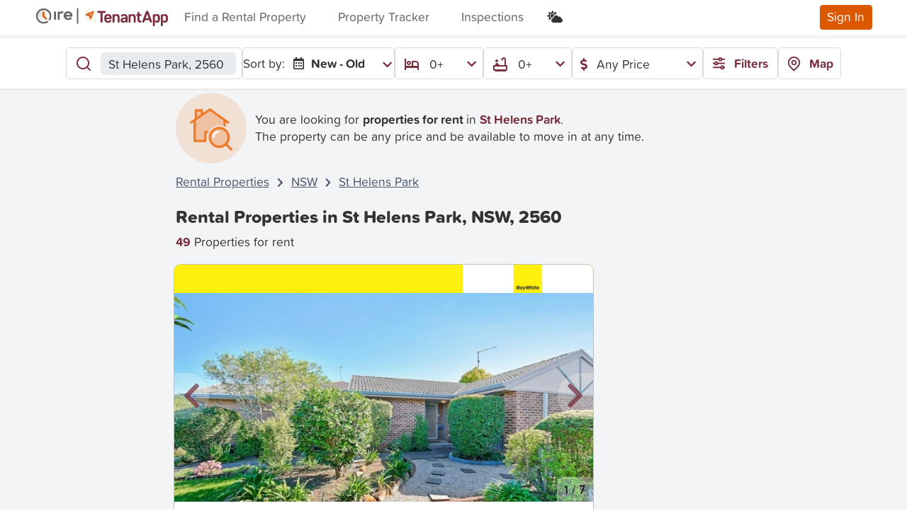

--- FILE ---
content_type: text/html; charset=utf-8
request_url: https://www.tenantapp.com.au/Rentals/properties-in-st-helens-park-nsw-2560
body_size: 178380
content:




<!DOCTYPE html>
<html lang="en">



<head>

    <meta charset="utf-8" />
    <meta name="viewport" content="width=device-width, initial-scale=1.0" />
    <meta name="theme-color" content="#da308b" />
    
    <link rel="canonical" href="https://www.tenantapp.com.au/Rentals/properties-in-st-helens-park-nsw-2560" />



        <meta name="title" content="Rental Properties St Helens Park NSW 2560 | 49+ St Helens Park Property Rentals by TenantApp.com.au ™ " />
        <meta name='description' content="The latest St Helens Park NSW 2560 properties for rent. Over 49+ NEW St Helens Park rental properties, apartments, houses, and more. And find Early Bird rental properties in St Helens Park before anywhere else with TenantApp.com.au. View listings & real estate for rent in St Helens Park NSW 2560 now." />
        <title> Rental Properties St Helens Park NSW 2560 | 49+ St Helens Park Property Rentals by TenantApp.com.au ™  </title>

        <link rel="icon" href="/assets/img/ta-favicon-96x96.png" type="image/png">

    <link rel="stylesheet" href="https://code.jquery.com/ui/1.12.1/themes/base/jquery-ui.css" onerror="this.onerror=null;this.href='~/lib/jqueryui/css/jquery-ui.css';">
    <link rel="stylesheet" href="https://cdn.jsdelivr.net/npm/@dashboardcode/bsmultiselect@1.1.15/dist/css/BsMultiSelect.min.css" onerror="this.onerror=null;this.href='~/lib/bootstrap-multiselect/css/BsMultiSelect.min.css';">
    <link rel="stylesheet" href="/css/mvc-grid/mvc-grid.css" />
    <link rel="stylesheet" href="https://use.typekit.net/kgc6mei.css" onerror="this.onerror=null;this.href='~/lib/typekit/css/kgc6mei.css';">
    <link rel="stylesheet" href="/css/site.css?v=Dy9jBfXdm8DrQ9f0i0cD7TaLqR42tTH7euTcAFNyqlY" />
    <link rel="stylesheet" href="/lib/bootstrap-select/dist/css/bootstrap-select.css?v=XGWChrcU9bEF2nAYZ1N9tEC4GgSb015m5vI0ZUG9ThU">
    <link rel="stylesheet" href="https://fonts.googleapis.com/css2?family=Material+Symbols+Outlined:opsz,wght,FILL,GRAD@20..48,100..700,0..1,-50..200" />
    <link href="https://fonts.googleapis.com/css2?family=Atkinson+Hyperlegible&display=swap" rel="stylesheet">
    <link rel="stylesheet" href="https://cdn.jsdelivr.net/npm/swiper@9/swiper-bundle.min.css" />

    <script src="https://ajax.googleapis.com/ajax/libs/jquery/3.7.1/jquery.min.js" integrity="sha256-/JqT3SQfawRcv/BIHPThkBvs0OEvtFFmqPF/lYI/Cxo= sha384-1H217gwSVyLSIfaLxHbE7dRb3v4mYCKbpQvzx0cegeju1MVsGrX5xXxAvs/HgeFs sha512-v2CJ7UaYy4JwqLDIrZUI/4hqeoQieOmAZNXBeQyjo21dadnwR+8ZaIJVT8EE2iyI61OV8e6M8PP2/4hpQINQ/g==" crossorigin="anonymous"></script>
<script>(window.jQuery||document.write("\u003Cscript src=\u0022/libman/jquery/jquery.min.js\u0022 integrity=\u0022sha256-/JqT3SQfawRcv/BIHPThkBvs0OEvtFFmqPF/lYI/Cxo= sha384-1H217gwSVyLSIfaLxHbE7dRb3v4mYCKbpQvzx0cegeju1MVsGrX5xXxAvs/HgeFs sha512-v2CJ7UaYy4JwqLDIrZUI/4hqeoQieOmAZNXBeQyjo21dadnwR\u002B8ZaIJVT8EE2iyI61OV8e6M8PP2/4hpQINQ/g==\u0022 crossorigin=\u0022anonymous\u0022\u003E\u003C/script\u003E"));</script>

    <script>
        (function (w, d, s, l, i) { w[l] = w[l] || []; w[l].push({ 'gtm.start': new Date().getTime(), event: 'gtm.js' }); var f = d.getElementsByTagName(s)[0], j = d.createElement(s), dl = l != 'dataLayer' ? '&l=' + l : ''; j.async = true; j.src = 'https://www.googletagmanager.com/gtm.js?id=' + i + dl; f.parentNode.insertBefore(j, f) })(window, document, 'script', 'dataLayer', 'GTM-T42VG28');
    </script>

    <script async src="https://pagead2.googlesyndication.com/pagead/js/adsbygoogle.js?client=ca-pub-1416994460320719" onload="checkAdsbygoogle()" crossorigin="anonymous">
    </script>
    <script>
        function checkAdsbygoogle() {
            if (!window.adsbygoogle) {
                var fallbackScript = document.createElement("script");
                fallbackScript.src = "/lib/adsbygoogle/adsbygoogle.js";
                fallbackScript.crossorigin = "anonymous";
                document.body.appendChild(fallbackScript);
            }
            // Disable/Enable personalised ads based on cookie consent
            (adsbygoogle = window.adsbygoogle || []).requestNonPersonalizedAds = 0;
        }
    </script>
<script type="text/javascript">!function(T,l,y){var S=T.location,k="script",D="instrumentationKey",C="ingestionendpoint",I="disableExceptionTracking",E="ai.device.",b="toLowerCase",w="crossOrigin",N="POST",e="appInsightsSDK",t=y.name||"appInsights";(y.name||T[e])&&(T[e]=t);var n=T[t]||function(d){var g=!1,f=!1,m={initialize:!0,queue:[],sv:"5",version:2,config:d};function v(e,t){var n={},a="Browser";return n[E+"id"]=a[b](),n[E+"type"]=a,n["ai.operation.name"]=S&&S.pathname||"_unknown_",n["ai.internal.sdkVersion"]="javascript:snippet_"+(m.sv||m.version),{time:function(){var e=new Date;function t(e){var t=""+e;return 1===t.length&&(t="0"+t),t}return e.getUTCFullYear()+"-"+t(1+e.getUTCMonth())+"-"+t(e.getUTCDate())+"T"+t(e.getUTCHours())+":"+t(e.getUTCMinutes())+":"+t(e.getUTCSeconds())+"."+((e.getUTCMilliseconds()/1e3).toFixed(3)+"").slice(2,5)+"Z"}(),iKey:e,name:"Microsoft.ApplicationInsights."+e.replace(/-/g,"")+"."+t,sampleRate:100,tags:n,data:{baseData:{ver:2}}}}var h=d.url||y.src;if(h){function a(e){var t,n,a,i,r,o,s,c,u,p,l;g=!0,m.queue=[],f||(f=!0,t=h,s=function(){var e={},t=d.connectionString;if(t)for(var n=t.split(";"),a=0;a<n.length;a++){var i=n[a].split("=");2===i.length&&(e[i[0][b]()]=i[1])}if(!e[C]){var r=e.endpointsuffix,o=r?e.location:null;e[C]="https://"+(o?o+".":"")+"dc."+(r||"services.visualstudio.com")}return e}(),c=s[D]||d[D]||"",u=s[C],p=u?u+"/v2/track":d.endpointUrl,(l=[]).push((n="SDK LOAD Failure: Failed to load Application Insights SDK script (See stack for details)",a=t,i=p,(o=(r=v(c,"Exception")).data).baseType="ExceptionData",o.baseData.exceptions=[{typeName:"SDKLoadFailed",message:n.replace(/\./g,"-"),hasFullStack:!1,stack:n+"\nSnippet failed to load ["+a+"] -- Telemetry is disabled\nHelp Link: https://go.microsoft.com/fwlink/?linkid=2128109\nHost: "+(S&&S.pathname||"_unknown_")+"\nEndpoint: "+i,parsedStack:[]}],r)),l.push(function(e,t,n,a){var i=v(c,"Message"),r=i.data;r.baseType="MessageData";var o=r.baseData;return o.message='AI (Internal): 99 message:"'+("SDK LOAD Failure: Failed to load Application Insights SDK script (See stack for details) ("+n+")").replace(/\"/g,"")+'"',o.properties={endpoint:a},i}(0,0,t,p)),function(e,t){if(JSON){var n=T.fetch;if(n&&!y.useXhr)n(t,{method:N,body:JSON.stringify(e),mode:"cors"});else if(XMLHttpRequest){var a=new XMLHttpRequest;a.open(N,t),a.setRequestHeader("Content-type","application/json"),a.send(JSON.stringify(e))}}}(l,p))}function i(e,t){f||setTimeout(function(){!t&&m.core||a()},500)}var e=function(){var n=l.createElement(k);n.src=h;var e=y[w];return!e&&""!==e||"undefined"==n[w]||(n[w]=e),n.onload=i,n.onerror=a,n.onreadystatechange=function(e,t){"loaded"!==n.readyState&&"complete"!==n.readyState||i(0,t)},n}();y.ld<0?l.getElementsByTagName("head")[0].appendChild(e):setTimeout(function(){l.getElementsByTagName(k)[0].parentNode.appendChild(e)},y.ld||0)}try{m.cookie=l.cookie}catch(p){}function t(e){for(;e.length;)!function(t){m[t]=function(){var e=arguments;g||m.queue.push(function(){m[t].apply(m,e)})}}(e.pop())}var n="track",r="TrackPage",o="TrackEvent";t([n+"Event",n+"PageView",n+"Exception",n+"Trace",n+"DependencyData",n+"Metric",n+"PageViewPerformance","start"+r,"stop"+r,"start"+o,"stop"+o,"addTelemetryInitializer","setAuthenticatedUserContext","clearAuthenticatedUserContext","flush"]),m.SeverityLevel={Verbose:0,Information:1,Warning:2,Error:3,Critical:4};var s=(d.extensionConfig||{}).ApplicationInsightsAnalytics||{};if(!0!==d[I]&&!0!==s[I]){var c="onerror";t(["_"+c]);var u=T[c];T[c]=function(e,t,n,a,i){var r=u&&u(e,t,n,a,i);return!0!==r&&m["_"+c]({message:e,url:t,lineNumber:n,columnNumber:a,error:i}),r},d.autoExceptionInstrumented=!0}return m}(y.cfg);function a(){y.onInit&&y.onInit(n)}(T[t]=n).queue&&0===n.queue.length?(n.queue.push(a),n.trackPageView({})):a()}(window,document,{
src: "https://js.monitor.azure.com/scripts/b/ai.2.min.js", // The SDK URL Source
crossOrigin: "anonymous", 
cfg: { // Application Insights Configuration
    connectionString: 'InstrumentationKey=0266ff0e-7a43-4671-aed8-ad50f0d99fea;IngestionEndpoint=https://australiaeast-1.in.applicationinsights.azure.com/'
}});</script></head>

<style>
    /* Not in css to avoid publishing issues */
    .infeed {
        height: 300px;
    }
</style>

<body class="rentals rentals-au light-mode">
    <script>
        // Ensure this script runs as fast as possible
        var currentTheme = localStorage.getItem("theme");
        if (currentTheme === 'dark') {
            document.body.classList.remove("light-mode");
            document.body.classList.add("dark-mode");
        }
    </script>
    <noscript>
        <iframe src="https://www.googletagmanager.com/ns.html?id=GTM-T42VG28"
                height="0" width="0" style="display:none;visibility:hidden"></iframe>
    </noscript>

    <div id="divPageLoader" class="page-loading">
        <div class="spinner-border text-primary" role="status">
            <span class="sr-only"></span>
        </div>
    </div>
    <header>
        <nav class="navbar navbar-expand-lg navbar-light shadow-sm d-flex parent-toggle-element" id="MainNavBar">
            <div id="divNavBarHeader" class="container-fluid d-flex align-items-center flex-nowrap">
                <button class="navbar-toggler collapsed p-0" type="button" onclick="Utilities.ToggleField(this); $(this).toggleClass('collapsed')" aria-controls="navbarSupportedContent"
                        aria-expanded="false" aria-label="Toggle navigation">
                    <div class="menu-icon">
                        <div class="box">
                            <div class="menu-btn not-active">
                                <span></span>
                                <span></span>
                                <span></span>
                            </div>
                        </div>
                    </div>
                </button>
                <a class="navbar-brand" href="/Rentals">
                        <svg class="img-fluid max-height-3 tenantapp-brand-image" width="188" height="28" viewBox="0 0 188 28" fill="none" xmlns="http://www.w3.org/2000/svg">
<circle cx="12.8403" cy="12.8403" r="12.8403" fill="var(--ta-white)"/>
<g clip-path="url(#clip0_127_1796)">
<path opacity="0.3" d="M12.6567 20.1318C16.7851 20.1318 20.1318 16.7851 20.1318 12.6567C20.1318 8.52836 16.7851 5.18164 12.6567 5.18164C8.52836 5.18164 5.18164 8.52836 5.18164 12.6567C5.18164 16.7851 8.52836 20.1318 12.6567 20.1318Z" fill="url(#paint0_linear_127_1796)"/>
<path d="M12.6565 23.4795C6.68734 23.4795 1.83398 18.6261 1.83398 12.657C1.83398 6.68783 6.68734 1.83447 12.6565 1.83447C18.6256 1.83447 23.479 6.68783 23.479 12.657C23.479 14.6311 22.9406 16.5662 21.9262 18.2438C21.5829 18.8134 20.8417 18.9929 20.272 18.6495C19.7024 18.3062 19.523 17.565 19.8663 16.9953C20.6544 15.6923 21.0679 14.1863 21.0679 12.6492C21.0679 8.0065 17.2914 4.22994 12.6487 4.22994C8.00601 4.22994 4.23725 8.0143 4.23725 12.657C4.23725 17.2997 8.01382 21.0762 12.6565 21.0762C14.2483 21.0762 15.7932 20.6315 17.1275 19.7888C17.6893 19.4376 18.4306 19.6015 18.7895 20.1633C19.1406 20.7251 18.9768 21.4664 18.415 21.8253C16.6905 22.9099 14.7008 23.4795 12.6565 23.4795Z" fill="var(--ire-text)"/>
<path d="M17.0649 15.6846L13.655 12.3528V7.50721C13.655 6.81276 13.0776 6.23535 12.3832 6.23535H12.3676C11.6653 6.23535 11.0957 6.80496 11.0957 7.50721V12.8912C11.0957 13.2423 11.244 13.5622 11.478 13.7963L15.3404 17.565C15.7696 17.9864 16.5811 17.9786 17.0727 17.487L17.0805 17.4792C17.572 16.9798 17.5642 16.1761 17.0649 15.6846Z" fill="#D15E14"/>
</g>
<path d="M28.5975 6.13525C27.82 6.13525 27.2012 6.67717 27.2012 7.34256V16.8958C27.2012 17.5589 27.82 18.1031 28.5975 18.1031C29.375 18.1031 29.9938 17.5612 29.9938 16.8958V7.34256C29.9938 6.67945 29.375 6.13525 28.5975 6.13525Z" fill="var(--ire-text)"/>
<path d="M40.1415 6.45763C39.5227 6.09636 39.2643 5.95459 38.2873 5.95459C37.0316 5.95459 35.9957 6.59711 35.2182 7.58262H35.1774V7.34024C35.1774 6.67714 34.5586 6.13294 33.7811 6.13294C33.0036 6.13294 32.3848 6.67486 32.3848 7.34024V9.14205V10.2968V16.8935C32.3848 17.5566 33.0036 18.1008 33.7811 18.1008C34.5586 18.1008 35.1774 17.5589 35.1774 16.8935V10.5551C35.7305 9.45759 36.8774 8.68931 38.1876 8.68931C38.5072 8.68931 38.8246 8.73047 39.1238 8.8105C39.6428 9.03229 40.1801 8.60928 40.4589 8.06737C40.7581 7.46372 40.6198 6.73888 40.1415 6.45763Z" fill="var(--ire-text)"/>
<path d="M53.3191 12.1102C53.3191 8.67118 50.5287 5.95703 47.1196 5.95703C43.6311 5.95703 40.8203 8.59115 40.8203 12.1102C40.8203 15.6497 43.6311 18.2839 47.2193 18.2839C49.0146 18.2839 50.8483 17.6002 52.0633 16.3929C52.4419 15.9516 52.3217 15.1856 51.8049 14.7443C51.2858 14.2618 50.5491 14.2618 50.1502 14.7031C49.452 15.3456 48.2371 15.7298 47.2193 15.7298C45.7323 15.7298 44.5038 14.7283 43.9983 13.4181H51.9046C52.6821 13.4158 53.3191 12.7733 53.3191 12.1102ZM43.9552 10.9417C44.4267 9.61552 45.6666 8.63002 47.1173 8.63002C48.5725 8.63002 49.8079 9.53549 50.2862 10.9417H43.9552Z" fill="var(--ire-text)"/>
<line x1="60.6133" y1="2.35498" x2="60.6133" y2="22.71" stroke="var(--ire-text)" stroke-width="2" stroke-linecap="round"/>
<g clip-path="url(#clip1_127_1796)">
<path d="M87.0063 20.6755V10.6751V10.5645C86.9918 8.9902 86.5458 7.45004 85.7169 6.11154C84.888 4.77304 83.708 3.68746 82.3051 2.97291C80.9022 2.25836 79.3303 1.94219 77.7602 2.05881C76.1902 2.17542 74.6822 2.72035 73.4002 3.63431C72.1183 4.54827 71.1116 5.79626 70.4895 7.24253C69.8675 8.6888 69.6539 10.278 69.8722 11.8371C70.0904 13.3963 70.7319 14.8658 71.7271 16.0857C72.7223 17.3057 74.033 18.2293 75.5166 18.7563C75.7038 18.8244 75.8953 18.8839 76.0868 18.935L85.3509 21.8457C85.4873 21.8962 85.6311 21.9235 85.7765 21.9266C86.0974 21.9255 86.4048 21.7972 86.6313 21.5699C86.8578 21.3425 86.985 21.0347 86.985 20.7138L87.0063 20.6755Z" fill="#F7F4E8"/>
<path d="M80.5032 8.94747C80.5032 8.94747 80.5032 8.99002 80.4819 8.98151L77.435 10.4241C78.001 11.0029 78.3754 11.4241 78.9372 12.0029C79.4946 10.9092 79.95 10.0284 80.5032 8.94747ZM83.3586 6.14312C83.6159 6.39397 83.7858 6.72085 83.8433 7.07559C83.9008 7.43032 83.8427 7.79415 83.6778 8.1134C83.3288 8.87087 82.9501 9.61558 82.5798 10.3603C81.6053 12.3433 80.6351 14.3221 79.6521 16.2967C79.5426 16.5488 79.3994 16.785 79.2265 16.9988C79.0176 17.2169 78.7362 17.351 78.4353 17.3761C78.1343 17.4012 77.8346 17.3154 77.5924 17.135C77.3384 16.9558 77.1584 16.6901 77.0863 16.3876C77.0142 16.0852 77.055 15.7669 77.2009 15.4924C77.3882 15.1009 77.4775 14.9434 77.6775 14.5562C77.7015 14.522 77.7114 14.4799 77.705 14.4387C77.6987 14.3975 77.6766 14.3603 77.6435 14.3349C76.7924 13.4838 75.8817 12.4795 75.0477 11.6199C75.0352 11.6038 75.0197 11.5904 75.002 11.5804C74.9842 11.5704 74.9647 11.564 74.9445 11.5616C74.9243 11.5593 74.9038 11.5609 74.8843 11.5666C74.8647 11.5722 74.8465 11.5816 74.8307 11.5944C74.4051 11.7901 74.2093 11.9008 73.7966 12.0837C73.5455 12.1962 73.2649 12.2245 72.9965 12.1646C72.7281 12.1047 72.4862 11.9596 72.3068 11.7511C72.1275 11.5426 72.0202 11.2817 72.0011 11.0073C71.982 10.733 72.052 10.4597 72.2008 10.2284C72.3609 9.98569 72.5909 9.79725 72.8604 9.68791L79.8819 6.45802C80.4181 6.2112 80.9457 5.94736 81.4947 5.73884C81.8103 5.60027 82.1615 5.56475 82.4984 5.63733C82.8354 5.70991 83.1408 5.8869 83.3714 6.14312" fill="#EC7824"/>
<path d="M78.3809 9.97313H78.4064L78.466 9.92631C78.7061 9.75092 78.8774 9.49724 78.9504 9.20901C79.0235 8.92078 78.9936 8.6161 78.866 8.34754C78.7416 8.07646 78.528 7.85628 78.2607 7.72383C77.9935 7.59138 77.6889 7.55468 77.3979 7.61986H77.3255L72.6913 9.79865C72.3832 9.94143 72.1444 10.2007 72.0275 10.5196C71.9106 10.8384 71.9251 11.1906 72.0679 11.4987C72.2106 11.8068 72.47 12.0456 72.7888 12.1625C73.1076 12.2794 73.4598 12.2649 73.7679 12.1221L74.9595 11.5689L78.3638 15.118C78.579 15.319 78.857 15.4396 79.1508 15.4591C79.4446 15.4787 79.7361 15.3961 79.976 15.2253C80.2158 15.0546 80.3893 14.8061 80.467 14.5221C80.5447 14.2381 80.5218 13.9359 80.4022 13.6669C80.3097 13.4598 80.1626 13.2819 79.9767 13.152L77.3979 10.4412L78.0617 10.1348C78.117 10.1348 78.3085 10.0199 78.3596 9.9944" fill="#D06129"/>
<path d="M98.8819 5.43652C99.243 5.43652 99.5894 5.57999 99.8448 5.83537C100.1 6.09075 100.244 6.43712 100.244 6.79828C100.244 7.15944 100.1 7.5058 99.8448 7.76117C99.5894 8.01655 99.243 8.16002 98.8819 8.16002H95.7626V20.437C95.7736 20.6442 95.7422 20.8513 95.6705 21.046C95.5988 21.2406 95.4882 21.4185 95.3454 21.569C95.2027 21.7195 95.0308 21.8393 94.8403 21.9212C94.6497 22.0031 94.4445 22.0454 94.2371 22.0454C94.0296 22.0454 93.8244 22.0031 93.6338 21.9212C93.4433 21.8393 93.2714 21.7195 93.1287 21.569C92.9859 21.4185 92.8753 21.2406 92.8036 21.046C92.7319 20.8513 92.7005 20.6442 92.7115 20.437V8.16002H89.5922C89.2311 8.16002 88.8847 8.01655 88.6293 7.76117C88.3739 7.5058 88.2305 7.15944 88.2305 6.79828C88.2305 6.43712 88.3739 6.09075 88.6293 5.83537C88.8847 5.57999 89.2311 5.43652 89.5922 5.43652H98.8819Z" fill="var(--text-brand-dark)"/>
<path d="M105.73 18.6967C105.851 18.5406 106.009 18.4161 106.189 18.3339C106.369 18.2517 106.566 18.2141 106.764 18.2244C106.936 18.2244 107.107 18.2584 107.266 18.3245C107.425 18.3907 107.57 18.4876 107.692 18.6098C107.814 18.7319 107.91 18.8769 107.976 19.0364C108.041 19.1959 108.075 19.3668 108.074 19.5393C108.06 19.874 107.938 20.195 107.725 20.4542C106.904 21.5351 105.172 22.1564 103.406 22.1564C100.121 22.1564 98.2441 19.9053 98.2441 17.2541V14.7774C98.2441 12.1008 100.146 9.84961 103.351 9.84961C106.555 9.84961 108.457 12.0327 108.457 14.5987V15.5987C108.463 15.7818 108.43 15.964 108.363 16.1342C108.295 16.3044 108.193 16.459 108.064 16.5885C107.934 16.718 107.78 16.8197 107.61 16.8873C107.44 16.9549 107.257 16.9871 107.074 16.9818H101.117C101.117 18.684 101.938 19.6585 103.487 19.6585C103.909 19.6762 104.329 19.599 104.718 19.4326C105.106 19.2661 105.452 19.0147 105.73 18.6967ZM105.61 14.8668V14.654C105.61 13.1774 104.649 12.3306 103.359 12.3306C102.07 12.3306 101.108 13.1816 101.108 14.654V14.8668H105.61Z" fill="var(--text-brand-dark)"/>
<path d="M112.649 11.4667C112.994 10.9537 113.463 10.5364 114.013 10.2537C114.563 9.97094 115.175 9.83195 115.793 9.84965C118.372 9.84965 119.853 11.6795 119.853 14.637V20.5479C119.864 20.7425 119.834 20.9372 119.767 21.1202C119.7 21.3032 119.596 21.4705 119.462 21.612C119.328 21.7536 119.167 21.8663 118.988 21.9433C118.809 22.0203 118.616 22.0601 118.421 22.0601C118.226 22.0601 118.033 22.0203 117.854 21.9433C117.675 21.8663 117.514 21.7536 117.38 21.612C117.246 21.4705 117.142 21.3032 117.075 21.1202C117.008 20.9372 116.979 20.7425 116.989 20.5479V15.0583C116.989 13.2753 116.381 12.3348 114.861 12.3348C114.389 12.3503 113.931 12.4998 113.541 12.7658C113.151 13.0318 112.844 13.4033 112.657 13.837V20.5479C112.668 20.7425 112.639 20.9372 112.571 21.1202C112.504 21.3032 112.4 21.4705 112.266 21.612C112.132 21.7536 111.971 21.8663 111.792 21.9433C111.613 22.0203 111.42 22.0601 111.225 22.0601C111.03 22.0601 110.837 22.0203 110.658 21.9433C110.479 21.8663 110.318 21.7536 110.184 21.612C110.05 21.4705 109.946 21.3032 109.879 21.1202C109.812 20.9372 109.783 20.7425 109.793 20.5479V11.4454C109.783 11.2508 109.812 11.0561 109.879 10.8731C109.946 10.6902 110.05 10.5228 110.184 10.3813C110.318 10.2398 110.479 10.1271 110.658 10.05C110.837 9.973 111.03 9.93327 111.225 9.93327C111.42 9.93327 111.613 9.973 111.792 10.05C111.971 10.1271 112.132 10.2398 112.266 10.3813C112.4 10.5228 112.504 10.6902 112.571 10.8731C112.639 11.0561 112.668 11.2508 112.657 11.4454L112.649 11.4667Z" fill="var(--text-brand-dark)"/>
<path d="M123.812 13.2284C123.562 13.4591 123.237 13.592 122.897 13.6029C122.731 13.6075 122.566 13.5787 122.411 13.5183C122.256 13.4579 122.115 13.3671 121.996 13.2512C121.877 13.1354 121.783 12.9969 121.718 12.8438C121.654 12.6908 121.62 12.5264 121.62 12.3603C121.616 12.1953 121.645 12.031 121.706 11.8774C121.767 11.7239 121.858 11.5842 121.974 11.4667C122.982 10.4369 124.65 9.84961 126.408 9.84961C129.412 9.84961 131.127 11.7476 131.127 14.3774V20.5479C131.119 20.9161 130.969 21.267 130.709 21.5278C130.448 21.7885 130.098 21.9392 129.73 21.9485C129.361 21.9578 129.004 21.825 128.731 21.5777C128.458 21.3304 128.29 20.9876 128.263 20.6202C127.901 21.1211 127.42 21.5231 126.862 21.7892C126.304 22.0554 125.689 22.1773 125.072 22.1437C122.727 22.1437 121.152 20.7138 121.152 18.7648V18.4584C121.152 16.5605 122.561 14.8455 126.259 14.8455H128.285V14.5179C128.285 13.0625 127.51 12.3348 126.195 12.3348C125.316 12.3212 124.465 12.6404 123.812 13.2284ZM128.285 18.4116V17.1009H125.774C124.74 17.1009 124.038 17.569 124.038 18.3776V18.518C124.038 19.1989 124.552 19.7393 125.74 19.7393C126.795 19.7265 127.859 19.2116 128.285 18.4116Z" fill="var(--text-brand-dark)"/>
<path d="M135.293 11.4667C135.638 10.9537 136.108 10.5364 136.657 10.2537C137.207 9.97094 137.82 9.83195 138.438 9.84965C141.017 9.84965 142.498 11.6795 142.498 14.637V20.5479C142.508 20.7425 142.479 20.9372 142.412 21.1202C142.345 21.3032 142.241 21.4705 142.107 21.612C141.973 21.7536 141.811 21.8663 141.632 21.9433C141.453 22.0203 141.261 22.0601 141.066 22.0601C140.871 22.0601 140.678 22.0203 140.499 21.9433C140.32 21.8663 140.158 21.7536 140.024 21.612C139.89 21.4705 139.787 21.3032 139.719 21.1202C139.652 20.9372 139.623 20.7425 139.634 20.5479V15.0583C139.634 13.2753 139.025 12.3348 137.506 12.3348C137.034 12.3503 136.576 12.4998 136.186 12.7658C135.795 13.0318 135.489 13.4033 135.302 13.837V20.5479C135.312 20.7425 135.283 20.9372 135.216 21.1202C135.149 21.3032 135.045 21.4705 134.911 21.612C134.777 21.7536 134.615 21.8663 134.436 21.9433C134.257 22.0203 134.065 22.0601 133.87 22.0601C133.675 22.0601 133.482 22.0203 133.303 21.9433C133.124 21.8663 132.962 21.7536 132.828 21.612C132.694 21.4705 132.591 21.3032 132.523 21.1202C132.456 20.9372 132.427 20.7425 132.438 20.5479V11.4454C132.427 11.2508 132.456 11.0561 132.523 10.8731C132.591 10.6902 132.694 10.5228 132.828 10.3813C132.962 10.2398 133.124 10.1271 133.303 10.05C133.482 9.973 133.675 9.93327 133.87 9.93327C134.065 9.93327 134.257 9.973 134.436 10.05C134.615 10.1271 134.777 10.2398 134.911 10.3813C135.045 10.5228 135.149 10.6902 135.216 10.8731C135.283 11.0561 135.312 11.2508 135.302 11.4454L135.293 11.4667Z" fill="var(--text-brand-dark)"/>
<path d="M148.873 21.8628C146.196 21.8628 144.953 20.667 144.953 18.1094V12.6156H144.455C144.126 12.6156 143.81 12.4847 143.577 12.2517C143.344 12.0187 143.213 11.7026 143.213 11.373C143.213 11.0435 143.344 10.7274 143.577 10.4944C143.81 10.2614 144.126 10.1304 144.455 10.1304H144.975V8.09633C144.975 7.71712 145.125 7.35343 145.393 7.08528C145.662 6.81714 146.025 6.6665 146.404 6.6665C146.784 6.6665 147.147 6.81714 147.416 7.08528C147.684 7.35343 147.834 7.71712 147.834 8.09633V10.1134H149.502C149.666 10.1134 149.827 10.1456 149.978 10.208C150.129 10.2705 150.266 10.362 150.381 10.4774C150.496 10.5928 150.588 10.7297 150.65 10.8805C150.713 11.0313 150.745 11.1928 150.745 11.356C150.745 11.5192 150.713 11.6808 150.65 11.8315C150.588 11.9823 150.496 12.1193 150.381 12.2347C150.266 12.3501 150.129 12.4416 149.978 12.504C149.827 12.5665 149.666 12.5986 149.502 12.5986H147.834V17.8116C147.834 18.8201 148.26 19.3563 149.175 19.3563H149.69C150.007 19.3749 150.306 19.5141 150.524 19.7455C150.742 19.9769 150.864 20.2829 150.864 20.601C150.864 20.9191 150.742 21.2252 150.524 21.4565C150.306 21.6879 150.007 21.8272 149.69 21.8457L148.873 21.8628Z" fill="var(--text-brand-dark)"/>
<path d="M160.626 6.75143L165.307 19.7987C165.394 20.0067 165.441 20.2288 165.447 20.454C165.448 20.6544 165.409 20.853 165.333 21.0383C165.256 21.2237 165.144 21.3921 165.003 21.534C164.861 21.6759 164.693 21.7885 164.508 21.8654C164.323 21.9422 164.124 21.9817 163.924 21.9817C163.591 21.979 163.269 21.8702 163.002 21.6712C162.736 21.4722 162.54 21.1934 162.443 20.8753L161.647 18.4837H155.69L154.86 20.8625C154.76 21.1789 154.563 21.4558 154.298 21.6544C154.032 21.8529 153.711 21.9629 153.379 21.969C153.178 21.969 152.98 21.9294 152.795 21.8526C152.61 21.7758 152.442 21.6632 152.3 21.5213C152.159 21.3793 152.047 21.2109 151.97 21.0256C151.894 20.8402 151.855 20.6417 151.855 20.4413C151.862 20.2161 151.909 19.9939 151.996 19.7859L156.677 6.73866C156.811 6.32137 157.075 5.95751 157.429 5.6994C157.784 5.4413 158.211 5.30225 158.649 5.30225C159.088 5.30225 159.515 5.4413 159.869 5.6994C160.224 5.95751 160.487 6.32137 160.622 6.73866L160.626 6.75143ZM156.541 15.8539H160.766L158.639 9.51748L156.541 15.8539Z" fill="var(--text-brand-dark)"/>
<path d="M172.506 9.84961C175.183 9.84961 176.732 11.888 176.732 14.7051V17.2882C176.732 20.101 175.183 22.1437 172.506 22.1437C171.938 22.1656 171.373 22.0489 170.86 21.8034C170.347 21.558 169.901 21.1913 169.561 20.7351V25.6629C169.572 25.8575 169.543 26.0523 169.476 26.2352C169.408 26.4182 169.305 26.5856 169.171 26.7271C169.037 26.8686 168.875 26.9813 168.696 27.0583C168.517 27.1354 168.324 27.1751 168.129 27.1751C167.934 27.1751 167.742 27.1354 167.563 27.0583C167.384 26.9813 167.222 26.8686 167.088 26.7271C166.954 26.5856 166.85 26.4182 166.783 26.2352C166.716 26.0523 166.687 25.8575 166.697 25.6629V11.4454C166.695 11.0738 166.837 10.7158 167.093 10.4468C167.35 10.1778 167.701 10.0189 168.072 10.0034C168.443 9.98798 168.806 10.1173 169.084 10.364C169.362 10.6108 169.533 10.9557 169.561 11.3263C170.042 10.4369 171.217 9.84961 172.506 9.84961ZM173.868 15.3392C173.868 13.3433 173.166 12.3348 171.71 12.3348C171.268 12.3266 170.832 12.4417 170.451 12.6671C170.07 12.8926 169.759 13.2195 169.553 13.6114V18.3478C169.759 18.7397 170.07 19.0666 170.451 19.2921C170.832 19.5175 171.268 19.6326 171.71 19.6244C173.166 19.6244 173.868 18.6159 173.868 16.6201V15.3392Z" fill="var(--text-brand-dark)"/>
<path d="M183.774 9.84961C186.451 9.84961 188 11.888 188 14.7051V17.2882C188 20.101 186.451 22.1437 183.774 22.1437C183.204 22.1666 182.637 22.0504 182.121 21.805C181.606 21.5595 181.158 21.1924 180.817 20.7351V25.6629C180.817 26.0421 180.666 26.4058 180.398 26.674C180.13 26.9421 179.766 27.0928 179.387 27.0928C179.008 27.0928 178.644 26.9421 178.376 26.674C178.108 26.4058 177.957 26.0421 177.957 25.6629V11.4454C177.965 11.0813 178.112 10.734 178.367 10.474C178.623 10.2141 178.967 10.061 179.331 10.0459C179.695 10.0307 180.051 10.1546 180.327 10.3924C180.603 10.6302 180.778 10.9641 180.817 11.3263C181.31 10.4369 182.485 9.84961 183.774 9.84961ZM185.136 15.3392C185.136 13.3433 184.434 12.3348 182.978 12.3348C182.535 12.3268 182.099 12.4419 181.717 12.6673C181.335 12.8927 181.024 13.2195 180.817 13.6114V18.3478C181.024 18.7397 181.335 19.0665 181.717 19.2919C182.099 19.5173 182.535 19.6324 182.978 19.6244C184.434 19.6244 185.136 18.6159 185.136 16.6201V15.3392Z" fill="var(--text-brand-dark)"/>
</g>
<defs>
<linearGradient id="paint0_linear_127_1796" x1="16.2224" y1="15.9925" x2="5.27776" y2="5.75392" gradientUnits="userSpaceOnUse">
<stop stop-color="white"/>
<stop offset="0.9988" stop-color="var(--ire-text)"/>
</linearGradient>
<clipPath id="clip0_127_1796">
<rect width="21.645" height="21.645" fill="white" transform="translate(1.83398 1.83447)"/>
</clipPath>
<clipPath id="clip1_127_1796">
<rect width="118.225" height="25.0647" fill="white" transform="translate(69.7754 2.03223)"/>
</clipPath>
</defs>
</svg>

                </a>
                <div class="collapse navbar-collapse d-lg-flex justify-content-between" id="divNavbarItems">

                    <ul class="navbar-nav">
                            

    <li class="nav-item">
        <a class="nav-link text-nowrap show-loading "
           href="/Rentals"
           tabindex="-1"
           aria-disabled="false">
            <svg class="nav-icon" width="24" height="24" viewBox="0 0 24 24" fill="none" xmlns="http://www.w3.org/2000/svg">
<g clip-path="url(#clip0_2572_7822)">
<path d="M18.031 16.617L22.314 20.899L20.899 22.314L16.617 18.031C15.0237 19.3082 13.042 20.0029 11 20C6.032 20 2 15.968 2 11C2 6.032 6.032 2 11 2C15.968 2 20 6.032 20 11C20.0029 13.042 19.3082 15.0237 18.031 16.617ZM16.025 15.875C17.2941 14.5699 18.0029 12.8204 18 11C18 7.132 14.867 4 11 4C7.132 4 4 7.132 4 11C4 14.867 7.132 18 11 18C12.8204 18.0029 14.5699 17.2941 15.875 16.025L16.025 15.875Z" fill="var(--ta-border-gray-55)"/>
</g>
<defs>
<clipPath id="clip0_2572_7822">
<rect width="24" height="24" fill="var(--ta-white)"/>
</clipPath>
</defs>
</svg>

            <svg class="nav-icon active" width="24" height="24" viewBox="0 0 24 24" fill="none" xmlns="http://www.w3.org/2000/svg">
<g clip-path="url(#clip0_2572_7822)">
<path d="M18.031 16.617L22.314 20.899L20.899 22.314L16.617 18.031C15.0237 19.3082 13.042 20.0029 11 20C6.032 20 2 15.968 2 11C2 6.032 6.032 2 11 2C15.968 2 20 6.032 20 11C20.0029 13.042 19.3082 15.0237 18.031 16.617ZM16.025 15.875C17.2941 14.5699 18.0029 12.8204 18 11C18 7.132 14.867 4 11 4C7.132 4 4 7.132 4 11C4 14.867 7.132 18 11 18C12.8204 18.0029 14.5699 17.2941 15.875 16.025L16.025 15.875Z" fill="var(--text-brand-dark)"/>
</g>
<defs>
<clipPath id="clip0_2572_7822">
<rect width="24" height="24" fill="var(--ta-white)"/>
</clipPath>
</defs>
</svg>

            Find a Rental Property 
        </a>
    </li>
<li class="nav-item">
    <a class="nav-link text-nowrap show-loading "
       href="/Rentals/Accounts/UserActivity"
       tabindex="-1"
       aria-disabled="false">
        <i class="fas fa-house-user nav-icon"></i>
        <i class="fas fa-house-user nav-icon active"></i>
        Property Tracker
    </a>
</li>

<li class="nav-item">
    <a class="nav-link text-nowrap show-loading "
       href="/Rentals/Inspections"
       tabindex="-1"
       aria-disabled="false">
        <svg class="nav-icon" width="24" height="24" viewBox="0 0 24 24" fill="none" xmlns="http://www.w3.org/2000/svg">
<g clip-path="url(#clip0_152_759)">
<path d="M9 1V3H15V1H17V3H21C21.2652 3 21.5196 3.10536 21.7071 3.29289C21.8946 3.48043 22 3.73478 22 4V20C22 20.2652 21.8946 20.5196 21.7071 20.7071C21.5196 20.8946 21.2652 21 21 21H3C2.73478 21 2.48043 20.8946 2.29289 20.7071C2.10536 20.5196 2 20.2652 2 20V4C2 3.73478 2.10536 3.48043 2.29289 3.29289C2.48043 3.10536 2.73478 3 3 3H7V1H9ZM20 10H4V19H20V10ZM15.036 11.136L16.45 12.55L11.5 17.5L7.964 13.964L9.38 12.55L11.501 14.672L15.037 11.136H15.036ZM7 5H4V8H20V5H17V6H15V5H9V6H7V5Z" fill="var(--ta-border-gray-55)"/>
</g>
<defs>
<clipPath id="clip0_152_759">
<rect width="24" height="24" fill="var(--ta-white)"/>
</clipPath>
</defs>
</svg>

        <svg class="nav-icon active" width="24" height="24" viewBox="0 0 24 24" fill="none" xmlns="http://www.w3.org/2000/svg">
<g clip-path="url(#clip0_152_759)">
<path d="M9 1V3H15V1H17V3H21C21.2652 3 21.5196 3.10536 21.7071 3.29289C21.8946 3.48043 22 3.73478 22 4V20C22 20.2652 21.8946 20.5196 21.7071 20.7071C21.5196 20.8946 21.2652 21 21 21H3C2.73478 21 2.48043 20.8946 2.29289 20.7071C2.10536 20.5196 2 20.2652 2 20V4C2 3.73478 2.10536 3.48043 2.29289 3.29289C2.48043 3.10536 2.73478 3 3 3H7V1H9ZM20 10H4V19H20V10ZM15.036 11.136L16.45 12.55L11.5 17.5L7.964 13.964L9.38 12.55L11.501 14.672L15.037 11.136H15.036ZM7 5H4V8H20V5H17V6H15V5H9V6H7V5Z" fill="var(--text-brand-dark)"/>
</g>
<defs>
<clipPath id="clip0_152_759">
<rect width="24" height="24" fill="var(--ta-white)"/>
</clipPath>
</defs>
</svg>

        Inspections
    </a>
</li>



                        <li class="nav-item d-flex justify-content-end py-2">
                            <div class="property-type-toggle-container justify-content-between d-flex">
                            </div>
                        </li>
                        <li class="nav-item">
                            <div class="theme-toggler-container" draggable="true">
                                <button class="theme-toggler" type="button">
                                    <div id="divLightToggle">
                                        <i class="theme-icon fas fa-cloud-sun"></i>
                                    </div>
                                    <div id="divDarkToggle">
                                        <i class="theme-icon fas fa-cloud-moon"></i>
                                    </div>
                                </button>
                            </div>
                        </li>
                    </ul>
                </div>
                    <a class="btn btn-primary text-nowrap show-loading"
                       href="https://login.iretech.io/Login?clientID=6DF8G4H65DF4G6H5F46H543S18D5E&amp;host=www.tenantapp.com.au&amp;returnUrl=https%3a%2f%2fwww.tenantapp.com.au%2fRentals%2fproperties-in-st-helens-park-nsw-2560"
                       tabindex="-1"
                       aria-disabled="false">Sign In</a>
            </div>
            <div class="d-lg-none child-toggle-element w-100" id="NavBarElements" style="display: none">
                <ul class="navbar-nav p-4" style="padding-bottom: 0.75rem !important">
                        

    <li class="nav-item">
        <a class="nav-link text-nowrap show-loading "
           href="/Rentals"
           tabindex="-1"
           aria-disabled="false">
            <svg class="nav-icon" width="24" height="24" viewBox="0 0 24 24" fill="none" xmlns="http://www.w3.org/2000/svg">
<g clip-path="url(#clip0_2572_7822)">
<path d="M18.031 16.617L22.314 20.899L20.899 22.314L16.617 18.031C15.0237 19.3082 13.042 20.0029 11 20C6.032 20 2 15.968 2 11C2 6.032 6.032 2 11 2C15.968 2 20 6.032 20 11C20.0029 13.042 19.3082 15.0237 18.031 16.617ZM16.025 15.875C17.2941 14.5699 18.0029 12.8204 18 11C18 7.132 14.867 4 11 4C7.132 4 4 7.132 4 11C4 14.867 7.132 18 11 18C12.8204 18.0029 14.5699 17.2941 15.875 16.025L16.025 15.875Z" fill="var(--ta-border-gray-55)"/>
</g>
<defs>
<clipPath id="clip0_2572_7822">
<rect width="24" height="24" fill="var(--ta-white)"/>
</clipPath>
</defs>
</svg>

            <svg class="nav-icon active" width="24" height="24" viewBox="0 0 24 24" fill="none" xmlns="http://www.w3.org/2000/svg">
<g clip-path="url(#clip0_2572_7822)">
<path d="M18.031 16.617L22.314 20.899L20.899 22.314L16.617 18.031C15.0237 19.3082 13.042 20.0029 11 20C6.032 20 2 15.968 2 11C2 6.032 6.032 2 11 2C15.968 2 20 6.032 20 11C20.0029 13.042 19.3082 15.0237 18.031 16.617ZM16.025 15.875C17.2941 14.5699 18.0029 12.8204 18 11C18 7.132 14.867 4 11 4C7.132 4 4 7.132 4 11C4 14.867 7.132 18 11 18C12.8204 18.0029 14.5699 17.2941 15.875 16.025L16.025 15.875Z" fill="var(--text-brand-dark)"/>
</g>
<defs>
<clipPath id="clip0_2572_7822">
<rect width="24" height="24" fill="var(--ta-white)"/>
</clipPath>
</defs>
</svg>

            Find a Rental Property 
        </a>
    </li>
<li class="nav-item">
    <a class="nav-link text-nowrap show-loading "
       href="/Rentals/Accounts/UserActivity"
       tabindex="-1"
       aria-disabled="false">
        <i class="fas fa-house-user nav-icon"></i>
        <i class="fas fa-house-user nav-icon active"></i>
        Property Tracker
    </a>
</li>

<li class="nav-item">
    <a class="nav-link text-nowrap show-loading "
       href="/Rentals/Inspections"
       tabindex="-1"
       aria-disabled="false">
        <svg class="nav-icon" width="24" height="24" viewBox="0 0 24 24" fill="none" xmlns="http://www.w3.org/2000/svg">
<g clip-path="url(#clip0_152_759)">
<path d="M9 1V3H15V1H17V3H21C21.2652 3 21.5196 3.10536 21.7071 3.29289C21.8946 3.48043 22 3.73478 22 4V20C22 20.2652 21.8946 20.5196 21.7071 20.7071C21.5196 20.8946 21.2652 21 21 21H3C2.73478 21 2.48043 20.8946 2.29289 20.7071C2.10536 20.5196 2 20.2652 2 20V4C2 3.73478 2.10536 3.48043 2.29289 3.29289C2.48043 3.10536 2.73478 3 3 3H7V1H9ZM20 10H4V19H20V10ZM15.036 11.136L16.45 12.55L11.5 17.5L7.964 13.964L9.38 12.55L11.501 14.672L15.037 11.136H15.036ZM7 5H4V8H20V5H17V6H15V5H9V6H7V5Z" fill="var(--ta-border-gray-55)"/>
</g>
<defs>
<clipPath id="clip0_152_759">
<rect width="24" height="24" fill="var(--ta-white)"/>
</clipPath>
</defs>
</svg>

        <svg class="nav-icon active" width="24" height="24" viewBox="0 0 24 24" fill="none" xmlns="http://www.w3.org/2000/svg">
<g clip-path="url(#clip0_152_759)">
<path d="M9 1V3H15V1H17V3H21C21.2652 3 21.5196 3.10536 21.7071 3.29289C21.8946 3.48043 22 3.73478 22 4V20C22 20.2652 21.8946 20.5196 21.7071 20.7071C21.5196 20.8946 21.2652 21 21 21H3C2.73478 21 2.48043 20.8946 2.29289 20.7071C2.10536 20.5196 2 20.2652 2 20V4C2 3.73478 2.10536 3.48043 2.29289 3.29289C2.48043 3.10536 2.73478 3 3 3H7V1H9ZM20 10H4V19H20V10ZM15.036 11.136L16.45 12.55L11.5 17.5L7.964 13.964L9.38 12.55L11.501 14.672L15.037 11.136H15.036ZM7 5H4V8H20V5H17V6H15V5H9V6H7V5Z" fill="var(--text-brand-dark)"/>
</g>
<defs>
<clipPath id="clip0_152_759">
<rect width="24" height="24" fill="var(--ta-white)"/>
</clipPath>
</defs>
</svg>

        Inspections
    </a>
</li>


                    <li class="nav-item" style="margin-top: auto">
                        <div class="theme-toggler-container" draggable="true">
                            <button class="theme-toggler" type="button">
                                <div id="divLightToggle">
                                    <i class="theme-icon fas fa-cloud-sun"></i>
                                </div>
                                <div id="divDarkToggle">
                                    <i class="theme-icon fas fa-cloud-moon"></i>
                                </div>
                            </button>
                            <span id="spanDarkText" class="theme-switch-text">Switch to Dark Theme</span>
                            <span id="spanLightText" class="theme-switch-text">Switch to Light Theme</span>
                        </div>
                    </li>
                </ul>
            </div>
        </nav>
    </header>
    <section id="divMainContainer" class="container-fluid g-0 ">
        <main id="mainMain" role="main">
            
<div class="divSearchResultsPage">
    <form class="listings-simple-search-data">
        <div id="divSearchBar" class="shadow-sm">
            <div id="divSearchInputs" class="search-bar-divider">
                <div class="search-bar-upper">
                    <div id="divSearchBarSuburbs" class="search-bar-item location-search-section section align-items-center">
                        


<div id="locationsAccordion-1e0f7a25-92ad-4a1f-bc53-4771c34faf6d" class="location-container accordion w-100">
    <input autopostback="false" hf-location-src="true" id="SearchBarSuburbsJson" name="SearchBarSuburbsJson" type="hidden" value="[{&quot;SuburbName&quot;:&quot;St Helens Park&quot;,&quot;Postcode&quot;:&quot;2560&quot;,&quot;State&quot;:&quot;Nsw&quot;,&quot;Latitude&quot;:-34.1105,&quot;Longitude&quot;:150.8079,&quot;Radius&quot;:3000.0}]" />
    <div class="accordion-item form-group">
        <div class="accordion-header" id="locationBadgesHeader-1e0f7a25-92ad-4a1f-bc53-4771c34faf6d">
            <button id="btnLocationPlaceholderInput" class="accordion-button collapsed" type="button" data-bs-toggle="collapse" data-bs-target="#locationSearchBody-1e0f7a25-92ad-4a1f-bc53-4771c34faf6d" aria-expanded="false" aria-controls="locationSearchBody-1e0f7a25-92ad-4a1f-bc53-4771c34faf6d">
                        <svg class="search-locations-icon" width="24" height="24" viewBox="0 0 24 24" fill="none" xmlns="http://www.w3.org/2000/svg">
<g clip-path="url(#clip0_2572_7822)">
<path d="M18.031 16.617L22.314 20.899L20.899 22.314L16.617 18.031C15.0237 19.3082 13.042 20.0029 11 20C6.032 20 2 15.968 2 11C2 6.032 6.032 2 11 2C15.968 2 20 6.032 20 11C20.0029 13.042 19.3082 15.0237 18.031 16.617ZM16.025 15.875C17.2941 14.5699 18.0029 12.8204 18 11C18 7.132 14.867 4 11 4C7.132 4 4 7.132 4 11C4 14.867 7.132 18 11 18C12.8204 18.0029 14.5699 17.2941 15.875 16.025L16.025 15.875Z" fill="var(--text-brand-dark)"/>
</g>
<defs>
<clipPath id="clip0_2572_7822">
<rect width="24" height="24" fill="var(--ta-white)"/>
</clipPath>
</defs>
</svg>

                    <div class="search-locations-header">
                        <div id="1e0f7a25-92ad-4a1f-bc53-4771c34faf6d" class="location-badges 1e0f7a25-92ad-4a1f-bc53-4771c34faf6d" selected-location-container="true">
                            <span class="show-when-only-sibling">Where would you like to live?</span>
                        </div>
                    </div>
            </button>
        </div>
        <div id="locationSearchBody-1e0f7a25-92ad-4a1f-bc53-4771c34faf6d" class="accordion-collapse collapse location-search-body" aria-labelledby="locationBadgesHeader-1e0f7a25-92ad-4a1f-bc53-4771c34faf6d">
            <div class="accordion-body">
                    <div id="locationSearch" class="location-search-slr location-search-input-container">
                        <div id="1e0f7a25-92ad-4a1f-bc53-4771c34faf6d" class="location-badges 1e0f7a25-92ad-4a1f-bc53-4771c34faf6d" selected-location-container="true">
                            <div class="location-selector">
                                <div class="d-flex">
    <input id="divSearchInput-1e0f7a25-92ad-4a1f-bc53-4771c34faf6d"
           type="text"
           name="SearchComponent.UserEnteredSearchTerm-1e0f7a25-92ad-4a1f-bc53-4771c34faf6d"
           linkedhf="#SearchBarSuburbsJson"
           class="location-search search-47626654"
           placeholder="Location"
           country="AU"
           autocomplete="off" />
    <div class="btn btn-outline-secondary add-my-location nearby-47626654">
        <i class="far fa-compass"></i>
    </div>
</div>
<ul class="search-location-results slr-47626654" role="listbox" aria-label="Where would you like to live?"></ul>

    <script type="text/javascript">
        $(document).ready(function () {
            SearchBar.BindLocationSearch(
                '47626654',
                '1e0f7a25-92ad-4a1f-bc53-4771c34faf6d',
                false,
                '#SearchBarSuburbsJson')
        })
    </script>

                            </div>
                        </div>

                    </div>
<span class="field-validation-valid" data-valmsg-for="SearchBarSuburbsJson" data-valmsg-replace="true"></span>                    <div class="location-submit">
                        <button id="search-btn" class="btn btn-secondary btn-large" type="button" onclick="SearchFormBinder.Submit(false, false, false, false, this);">
                            <svg class="" width="24" height="24" viewBox="0 0 24 24" fill="none" xmlns="http://www.w3.org/2000/svg">
<g clip-path="url(#clip0_2572_7822)">
<path d="M18.031 16.617L22.314 20.899L20.899 22.314L16.617 18.031C15.0237 19.3082 13.042 20.0029 11 20C6.032 20 2 15.968 2 11C2 6.032 6.032 2 11 2C15.968 2 20 6.032 20 11C20.0029 13.042 19.3082 15.0237 18.031 16.617ZM16.025 15.875C17.2941 14.5699 18.0029 12.8204 18 11C18 7.132 14.867 4 11 4C7.132 4 4 7.132 4 11C4 14.867 7.132 18 11 18C12.8204 18.0029 14.5699 17.2941 15.875 16.025L16.025 15.875Z" fill="var(--text-white-permanent)"/>
</g>
<defs>
<clipPath id="clip0_2572_7822">
<rect width="24" height="24" fill="var(--ta-white)"/>
</clipPath>
</defs>
</svg>

                            <span class="d-xs-none">&nbsp; Find Properties</span>
                        </button>
                        <button id="setFilterBtn" class="btn btn-outline-secondary btn-large below-md-only" type="button" data-bs-toggle="collapse" data-bs-target="#locationSearchBody-1e0f7a25-92ad-4a1f-bc53-4771c34faf6d" aria-controls="locationSearchBody-1e0f7a25-92ad-4a1f-bc53-4771c34faf6d" onclick="$('#btnAdvancedFiltersBottom').click();">
                            <svg class="search-bar-item-content" width="24" height="24" viewBox="0 0 24 24" fill="none" xmlns="http://www.w3.org/2000/svg">
<g clip-path="url(#clip0_2545_8473)">
<path d="M14 8C15.1046 8 16 7.10457 16 6C16 4.89543 15.1046 4 14 4C12.8954 4 12 4.89543 12 6C12 7.10457 12.8954 8 14 8Z" stroke="var(--text-brand-dark)" stroke-width="2" stroke-linecap="round" stroke-linejoin="round"/>
<path d="M4 6H12" stroke="var(--text-brand-dark)" stroke-width="2" stroke-linecap="round" stroke-linejoin="round"/>
<path d="M16 6H20" stroke="var(--text-brand-dark)" stroke-width="2" stroke-linecap="round" stroke-linejoin="round"/>
<path d="M8 14C9.10457 14 10 13.1046 10 12C10 10.8954 9.10457 10 8 10C6.89543 10 6 10.8954 6 12C6 13.1046 6.89543 14 8 14Z" stroke="var(--text-brand-dark)" stroke-width="2" stroke-linecap="round" stroke-linejoin="round"/>
<path d="M4 12H6" stroke="var(--text-brand-dark)" stroke-width="2" stroke-linecap="round" stroke-linejoin="round"/>
<path d="M10 12H20" stroke="var(--text-brand-dark)" stroke-width="2" stroke-linecap="round" stroke-linejoin="round"/>
<path d="M17 20C18.1046 20 19 19.1046 19 18C19 16.8954 18.1046 16 17 16C15.8954 16 15 16.8954 15 18C15 19.1046 15.8954 20 17 20Z" stroke="var(--text-brand-dark)" stroke-width="2" stroke-linecap="round" stroke-linejoin="round"/>
<path d="M4 18H15" stroke="var(--text-brand-dark)" stroke-width="2" stroke-linecap="round" stroke-linejoin="round"/>
<path d="M19 18H20" stroke="var(--text-brand-dark)" stroke-width="2" stroke-linecap="round" stroke-linejoin="round"/>
</g>
<defs>
<clipPath id="clip0_2545_8473">
<rect width="24" height="24" fill="var(--ta-white)"/>
</clipPath>
</defs>
</svg>

                            <span class="xs-up-only">&nbsp;Filters</span>
                        </button>
                        <button id="setFilterBtn" class="btn btn-outline-secondary btn-large md-up-only" type="button" data-bs-toggle="collapse" data-bs-target="#locationSearchBody-1e0f7a25-92ad-4a1f-bc53-4771c34faf6d" aria-controls="locationSearchBody-1e0f7a25-92ad-4a1f-bc53-4771c34faf6d" onclick="$('#btnAdvancedFiltersSide').click();">
                            <svg class="search-bar-item-content" width="24" height="24" viewBox="0 0 24 24" fill="none" xmlns="http://www.w3.org/2000/svg">
<g clip-path="url(#clip0_2545_8473)">
<path d="M14 8C15.1046 8 16 7.10457 16 6C16 4.89543 15.1046 4 14 4C12.8954 4 12 4.89543 12 6C12 7.10457 12.8954 8 14 8Z" stroke="var(--text-brand-dark)" stroke-width="2" stroke-linecap="round" stroke-linejoin="round"/>
<path d="M4 6H12" stroke="var(--text-brand-dark)" stroke-width="2" stroke-linecap="round" stroke-linejoin="round"/>
<path d="M16 6H20" stroke="var(--text-brand-dark)" stroke-width="2" stroke-linecap="round" stroke-linejoin="round"/>
<path d="M8 14C9.10457 14 10 13.1046 10 12C10 10.8954 9.10457 10 8 10C6.89543 10 6 10.8954 6 12C6 13.1046 6.89543 14 8 14Z" stroke="var(--text-brand-dark)" stroke-width="2" stroke-linecap="round" stroke-linejoin="round"/>
<path d="M4 12H6" stroke="var(--text-brand-dark)" stroke-width="2" stroke-linecap="round" stroke-linejoin="round"/>
<path d="M10 12H20" stroke="var(--text-brand-dark)" stroke-width="2" stroke-linecap="round" stroke-linejoin="round"/>
<path d="M17 20C18.1046 20 19 19.1046 19 18C19 16.8954 18.1046 16 17 16C15.8954 16 15 16.8954 15 18C15 19.1046 15.8954 20 17 20Z" stroke="var(--text-brand-dark)" stroke-width="2" stroke-linecap="round" stroke-linejoin="round"/>
<path d="M4 18H15" stroke="var(--text-brand-dark)" stroke-width="2" stroke-linecap="round" stroke-linejoin="round"/>
<path d="M19 18H20" stroke="var(--text-brand-dark)" stroke-width="2" stroke-linecap="round" stroke-linejoin="round"/>
</g>
<defs>
<clipPath id="clip0_2545_8473">
<rect width="24" height="24" fill="var(--ta-white)"/>
</clipPath>
</defs>
</svg>

                            <span class="xs-up-only">&nbsp;Filters</span>
                        </button>
                    </div>

                <div class="search-container recent-searches">
                    <div class="search-title">
                        <span>Recent Searches</span>
                        <!-- Button trigger modal -->
                        <a class="ms-auto text-btn-primary mb-2 mt-2 me-2" data-bs-toggle="modal" data-bs-target="#clearHistoryModal">
                            Clear
                        </a>

                    </div>
                    <div class="search-item recent-searches-1e0f7a25-92ad-4a1f-bc53-4771c34faf6d">
                        <div class="location-search-item no-recent-search">
                            <div class="search-icon">
                                <i class="fas fa-info"></i>
                            </div>
                            <div class="location-data-strings">
                                    <div class="location-details">
                                        <span>
<a class="" onclick="ModalControls.ShowWithContent('/Rentals/Modals/ModifyCookies', CookieUtilities.BindModifyCookieModal, 'cookie-consent-advanced')">
    Enable Search History
</a></span>
                                    </div>
                                    <div class="parameter-details">
                                        <span>Since you disabled functional cookies, you can't use this feature.</span>
                                    </div>
                            </div>
                        </div>
                    </div>
                </div>

                    <div class="search-container saved-searches">
                        <div class="search-title">
                            <span>Saved Search</span>
                            <a href="/Rentals/Accounts/Preferences" class="ms-auto text-btn-primary mb-2 mt-2 me-2">Modify</a>
                        </div>
                        <div class="search-item">
                            
    <div class="location-search-item no-saved-search">
        <div class="search-icon">
            <svg class="" width="24" height="24" viewBox="0 0 24 24" fill="none" xmlns="http://www.w3.org/2000/svg">
<g clip-path="url(#clip0_2553_9617)">
<path d="M12.8661 3.00002L22.3921 19.5C22.4799 19.652 22.5261 19.8245 22.5261 20C22.5261 20.1755 22.4799 20.348 22.3921 20.5C22.3043 20.652 22.1781 20.7783 22.0261 20.866C21.8741 20.9538 21.7016 21 21.5261 21H2.4741C2.29856 21 2.12612 20.9538 1.9741 20.866C1.82209 20.7783 1.69585 20.652 1.60809 20.5C1.52032 20.348 1.47412 20.1755 1.47412 20C1.47412 19.8245 1.52033 19.652 1.6081 19.5L11.1341 3.00002C11.2219 2.84801 11.3481 2.72178 11.5001 2.63402C11.6521 2.54626 11.8246 2.50006 12.0001 2.50006C12.1756 2.50006 12.3481 2.54626 12.5001 2.63402C12.6521 2.72178 12.7783 2.84801 12.8661 3.00002ZM4.2061 19H19.7941L12.0001 5.50002L4.2061 19ZM11.0001 16H13.0001V18H11.0001V16ZM11.0001 9.00002H13.0001V14H11.0001V9.00002Z" fill="var(--text-brand-dark)"/>
</g>
<defs>
<clipPath id="clip0_2553_9617">
<rect width="24" height="24" fill="var(--ta-white)"/>
</clipPath>
</defs>
</svg>

        </div>
        <div class="location-data-strings">
            <div class="location-details">
                <span>No saved search</span>
            </div>

            <div class="parameter-details">
                <span><a href="/Rentals/Accounts/Preferences">Log in</a> to save your search preferences</span>
            </div>
        </div>
    </div>

                        </div>
                    </div>
            </div>
        </div>
    </div>
</div>

<script>
    $(document).ready(function () {
        let onHomePage = false;
        RecentSearchBinder.PopulateContent('1e0f7a25-92ad-4a1f-bc53-4771c34faf6d')

        $("#btnAdvancedFiltersSide, #btnAdvancedFiltersBottom").click(function (e) {
            reloadBadgesAdvanced();
        });

        if (onHomePage) {
            $("#SearchBarSuburbsJson").on('change', function () {
                reloadBadgesBar();
                reloadBadgesAdvanced();
                SearchFormBinder.LocationSelectorValid();
            });
        }

        function reloadBadgesAdvanced() {
            let badgeContainerSelector = "#" + CSS.escape(
                document.querySelector('.offcanvas-body .divLocationBadge').id
            );
            let adInputSelector = ".offcanvas-body .location-search";
            $(badgeContainerSelector).empty();
            AddressBadge.BuildBadgesFromJSON(
                $('#SearchBarSuburbsJson').val(),
                badgeContainerSelector,
                adInputSelector,
                false
            );
        }
        function reloadBadgesListings() {
            clearBadges('.location-search-slr .1e0f7a25-92ad-4a1f-bc53-4771c34faf6d');
            //$('.1e0f7a25-92ad-4a1f-bc53-4771c34faf6d').empty();
            AddressBadge.BuildBadgesFromJSON(
                $('#SearchBarSuburbsJson').val(),
                '.location-search-slr .' + CSS.escape('1e0f7a25-92ad-4a1f-bc53-4771c34faf6d'),
                'input.location-search',
                true
            );
        }

        function reloadBadgesBar() {
            clearBadges('.search-locations-header .' + CSS.escape('1e0f7a25-92ad-4a1f-bc53-4771c34faf6d'))
            AddressBadge.BuildBadgeBarFromJSON(
                $('#SearchBarSuburbsJson').val(),
                '.search-locations-header .' + CSS.escape('1e0f7a25-92ad-4a1f-bc53-4771c34faf6d'),
                'input.location-search',
                true
            );
        }

        function clearBadges(slr) {
            $(slr).children().each(function (i, e) {
                if ($(e).hasClass('badge'))
                    e.remove();
            })
        }

        window.reloadBadgesListings = reloadBadgesListings;
        reloadBadgesAdvanced();
        reloadBadgesListings();
        reloadBadgesBar();

            let sc = document.querySelector('#searchResultsContainer');
        if (sc) {
            var observer = new MutationObserver(function (mutations) {
                reloadBadgesListings();
                reloadBadgesBar();
            });

            observer.observe(sc, {
                attributes: true,
                childList: true,
                characterData: true
            });
        }

            let sbe = document.querySelector("." + CSS.escape("1e0f7a25-92ad-4a1f-bc53-4771c34faf6d"));
        if (sbe) {
            var observer = new MutationObserver(function (mutations) {
                if (!$('html').hasClass('mutating')) {
                    $('html').addClass('mutating');
                    $('#SearchCardSuburbsJson').val($('#SearchBarSuburbsJson').val());
                    reloadBadgesAdvanced();
                    setTimeout(function () { $('html').removeClass('mutating'); }, 250);
                }
            });

            observer.observe(sbe, {
                childList: true
            });
        }

            let advBadgeContainerSelector = "#" + CSS.escape(
                document.querySelector('.offcanvas-body .divLocationBadge').id
            );
        let abe = document.querySelector(advBadgeContainerSelector);
        if (abe) {
            var observer = new MutationObserver(function (mutations) {
                if (!$('html').hasClass('mutating')) {
                    $('html').addClass('mutating');
                    $('#SearchBarSuburbsJson').val($('#SearchCardSuburbsJson').val());
                    reloadBadgesListings();
                    reloadBadgesBar();
                    SearchFormBinder.LocationSelectorValid();
                    setTimeout(function () { $('html').removeClass('mutating'); }, 250);
                }
            });

            observer.observe(abe, {
                childList: true
            });
        }
    })
</script>
                    </div>

                </div>
                <div class="search-bar-lower">
                    

<div id="divSortBy" class="">
    <div class="d-flex justify-content-end">
        <div class="sort-by-container">
            <div class="form-group">
                <input data-val="true" data-val-required="The SortBy field is required." id="SearchComponent_SortBy" name="SearchComponent.SortBy" type="hidden" value="Newest" />
                <div class="dropdown"><button class="dropdown-toggle search-bar-item search-bar-item-long" data-bs-toggle="dropdown" dropdown-for="SearchComponent_SortBy" type="button">Sort By: New - Old </button><ul aria-labelledby="SearchComponent_SortBy" class="dropdown-menu dropdown-menu-end" role="menu"><div class="dropdown-group-header" disabled="false" onclick="">Price</div><li class=" " disabled="false" onclick="DropdownHelper.Select(this); SearchFormBinder.Submit();" role="presentation"><a class="dropdown-item " group="Price" role="menuitem" tabindex="-1" value="Cheapest"><span class="sort-item-text">Low - High</span></a></li><li class=" " disabled="false" onclick="DropdownHelper.Select(this); SearchFormBinder.Submit();" role="presentation"><a class="dropdown-item " group="Price" role="menuitem" tabindex="-1" value="Expensive"><span class="sort-item-text">High - Low</span></a></li><div class="dropdown-group-header" disabled="false" onclick="">Price Reduction</div><li class=" " disabled="false" onclick="DropdownHelper.Select(this); SearchFormBinder.Submit();" role="presentation"><a class="dropdown-item " group="Price Reduction" role="menuitem" tabindex="-1" value="PriceReductionDate"><span class="sort-item-text">Most Recent</span></a></li><li class=" " disabled="false" onclick="DropdownHelper.Select(this); SearchFormBinder.Submit();" role="presentation"><a class="dropdown-item " group="Price Reduction" role="menuitem" tabindex="-1" value="PriceReductionAmount"><span class="sort-item-text">Amount Reduced</span></a></li><div class="dropdown-group-header" disabled="false" onclick="">Date</div><li class=" " disabled="false" onclick="DropdownHelper.Select(this); SearchFormBinder.Submit();" role="presentation"><a class="dropdown-item " group="Date" role="menuitem" tabindex="-1" value="Newest"><span class="sort-item-text">New - Old</span></a></li><li class=" " disabled="false" onclick="DropdownHelper.Select(this); SearchFormBinder.Submit();" role="presentation"><a class="dropdown-item " group="Date" role="menuitem" tabindex="-1" value="Oldest"><span class="sort-item-text">Old - New</span></a></li><li class=" " disabled="false" onclick="DropdownHelper.Select(this); SearchFormBinder.Submit();" role="presentation"><a class="dropdown-item " group="Date" role="menuitem" tabindex="-1" value="MoveInDate"><span class="sort-item-text">Move in Date</span></a></li><div class="dropdown-group-header" disabled="true" onclick="DropdownHelper.Unlock(this);">Popularity</div><li class=" " disabled="true" onclick="DropdownHelper.Unlock(this);" role="presentation"><a class="dropdown-item " group="Popularity" role="menuitem" tabindex="-1" value="LeastPopular"><span class="sort-item-text">Low - High</span></a></li><li class=" " disabled="true" onclick="DropdownHelper.Unlock(this);" role="presentation"><a class="dropdown-item " group="Popularity" role="menuitem" tabindex="-1" value="MostPopular"><span class="sort-item-text">High - Low</span></a></li></ul></div>
            </div>
        </div>
    </div>
</div>

<script>
    $(document).ready(function() {
        DropdownHelper.Bind();
    })
</script>

                    <div class="search-bar-item lg-up-only dropdown-border clickable" style="min-width: 125px;" clickable-for="#btnSimpleBedsRangeSelector">
                        <div class="input-group search-filter" style="max-width: 125px;">

                        <div class="dropdown">
                            <button id="btnSimpleBedsRangeSelector" class="w-100 btn dropdown-toggle"
                                    data-bs-toggle="dropdown" style="z-index: 0 !important;">
                                <span class="search-bar-item-content input-group-text dropdown-chevron" style="height: 40px;">
                                    <svg class="ta-2x me-3" width="24" height="24" viewBox="0 0 24 24" fill="none" xmlns="http://www.w3.org/2000/svg">
<g clip-path="url(#clip0_152_786)">
<path d="M22 11V20H20V17H4V20H2V4H4V14H12V7H18C19.0609 7 20.0783 7.42143 20.8284 8.17157C21.5786 8.92172 22 9.93913 22 11ZM20 14V11C20 10.4696 19.7893 9.96086 19.4142 9.58579C19.0391 9.21071 18.5304 9 18 9H14V14H20ZM8 11C8.26522 11 8.51957 10.8946 8.70711 10.7071C8.89464 10.5196 9 10.2652 9 10C9 9.73478 8.89464 9.48043 8.70711 9.29289C8.51957 9.10536 8.26522 9 8 9C7.73478 9 7.48043 9.10536 7.29289 9.29289C7.10536 9.48043 7 9.73478 7 10C7 10.2652 7.10536 10.5196 7.29289 10.7071C7.48043 10.8946 7.73478 11 8 11ZM8 13C7.20435 13 6.44129 12.6839 5.87868 12.1213C5.31607 11.5587 5 10.7956 5 10C5 9.20435 5.31607 8.44129 5.87868 7.87868C6.44129 7.31607 7.20435 7 8 7C8.79565 7 9.55871 7.31607 10.1213 7.87868C10.6839 8.44129 11 9.20435 11 10C11 10.7956 10.6839 11.5587 10.1213 12.1213C9.55871 12.6839 8.79565 13 8 13Z" fill="var(--text-brand-dark)"/>
</g>
<defs>
<clipPath id="clip0_152_786">
<rect width="24" height="24" fill="var(--ta-white)"/>
</clipPath>
</defs>
</svg>

                                    <span class="beds-min-max-text simple-search-text">0 - 11</span>
                                </span>
                            </button>
                            <div id="divSimpleBedsSelector" class="p-0 dropdown-menu container-slider">
                                <div class="col-12 p-4 range-container w-100">
                                        <label class="col-form-label pt-0">How many bedrooms?</label>
                                    
    <div class="d-flex-320 align-items-center pb-2">
        <span class="stepper-name">Min</span>
        <div class="d-flex align-items-center num-stepper-fn p-1">
            <button class="btn btn-secondary step-btn Down"
                    type="button"
                    id="SearchComponent_MinBedsStepper_Down"
                    data-num-step="down"
                    onclick="StepperBinder.UpdateRangeVal(this, 'min')"
                    disabled="disabled">
                -
            </button>
            <input class="stepper-input form-control text-center min" onchange="StepperBinder.BounceText(this)" data-min="0" data-max="10" steps="[0,1,2,3,4,5,6,7,8,9,10]" type="text" readonly id="SearchComponent_MinBedsStepper_Value" name="SearchComponent.MinBedsStepper.Value" value="0" />

            <button class="btn btn-secondary step-btn Up"
                    type="button"
                    id="SearchComponent_MinBedsStepper_Up"
                    data-num-step="up"
                    onclick="StepperBinder.UpdateRangeVal(this, 'min')">
                +
            </button>
            <div class="apply-custom-checkbox mb-1 ms-3">
                <input type="checkbox" class="custom-hidden-input col-form" id="SearchComponent_MinBedsStepper_Any"
                       onchange="StepperBinder.ToggleAny(this, 'min')" />
                <label class="col-form" for="SearchComponent_MinBedsStepper_Any">Any</label>
            </div>
        </div>
    </div>

                                    
    <div class="d-flex-320 align-items-center pb-2">
        <span class="stepper-name">Max</span>
        <div class="d-flex align-items-center num-stepper-fn p-1">
            <button class="btn btn-secondary step-btn Down"
                    type="button"
                    id="SearchComponent_MaxBedsStepper_Down"
                    data-num-step="down"
                    onclick="StepperBinder.UpdateRangeVal(this, 'max')">
                -
            </button>
            <input class="stepper-input form-control text-center max" onchange="StepperBinder.BounceText(this)" data-min="1" data-max="10" steps="[1,2,3,4,5,6,7,8,9,10]" type="text" readonly id="SearchComponent_MaxBedsStepper_Value" name="SearchComponent.MaxBedsStepper.Value" value="10&#x2B;" />

            <button class="btn btn-secondary step-btn Up"
                    type="button"
                    id="SearchComponent_MaxBedsStepper_Up"
                    data-num-step="up"
                    onclick="StepperBinder.UpdateRangeVal(this, 'max')"
                    disabled="disabled">
                +
            </button>
            <div class="apply-custom-checkbox mb-1 ms-3">
                <input type="checkbox" class="custom-hidden-input col-form" id="SearchComponent_MaxBedsStepper_Any"
                       onchange="StepperBinder.ToggleAny(this, 'max')" />
                <label class="col-form" for="SearchComponent_MaxBedsStepper_Any">Any</label>
            </div>
        </div>
    </div>

                                    <button class="btn btn-secondary mt-3" type="button" onclick="SearchFormBinder.Submit();">
                                        Update
                                    </button>
                                </div>
                            </div>
                        </div>
                    </div>
                </div>

                    <div class="search-bar-item xl-up-only dropdown-border clickable" style="min-width: 125px;" clickable-for="#btnSimpleBathsRangeSelector">
                        <div class="input-group search-filter" style="max-width: 125px;">

                        <div class="dropdown">
                            <button id="btnSimpleBathsRangeSelector" class="w-100 btn dropdown-toggle"
                                    data-bs-toggle="dropdown" style="z-index: 0;">
                                <span class="search-bar-item-content input-group-text dropdown-chevron" style="height: 40px;">
                                    <svg class="ta-2x me-3" width="24" height="24" viewBox="0 0 24 24" fill="none" xmlns="http://www.w3.org/2000/svg">
<g clip-path="url(#clip0_186_918)">
<path d="M7 9C8.10457 9 9 8.10457 9 7C9 5.89543 8.10457 5 7 5C5.89543 5 5 5.89543 5 7C5 8.10457 5.89543 9 7 9Z" fill="var(--text-brand-dark)"/>
<path d="M20 13V4.83C20 3.27 18.73 2 17.17 2C16.42 2 15.7 2.3 15.17 2.83L13.92 4.08C13.76 4.03 13.59 4 13.41 4C13.01 4 12.64 4.12 12.33 4.32L15.09 7.08C15.29 6.77 15.41 6.4 15.41 6C15.41 5.82 15.38 5.66 15.34 5.49L16.59 4.24C16.74 4.09 16.95 4 17.17 4C17.63 4 18 4.37 18 4.83V13H11.15C10.85 12.79 10.58 12.55 10.33 12.28L8.93 10.73C8.74 10.52 8.5 10.35 8.24 10.23C7.93 10.08 7.59 10 7.24 10C6 10.01 5 11.01 5 12.25V13H2V19C2 20.1 2.9 21 4 21C4 21.55 4.45 22 5 22H19C19.55 22 20 21.55 20 21C21.1 21 22 20.1 22 19V13H20ZM20 19H4V15H20V19Z" fill="var(--text-brand-dark)"/>
</g>
<defs>
<clipPath id="clip0_186_918">
<rect width="24" height="24" fill="var(--ta-white)"/>
</clipPath>
</defs>
</svg>

                                    <span class="baths-min-max-text simple-search-text">0 - 11</span>
                                </span>
                            </button>
                            <div id="divSimpleBathsSelector" class="p-0 dropdown-menu container-slider">
                                <div class="col-12 p-4 range-container w-100">
                                    <label class="col-form-label pt-0">How many bathrooms?</label>
                                    
    <div class="d-flex-320 align-items-center pb-2">
        <span class="stepper-name">Min</span>
        <div class="d-flex align-items-center num-stepper-fn p-1">
            <button class="btn btn-secondary step-btn Down"
                    type="button"
                    id="SearchComponent_MinBathsStepper_Down"
                    data-num-step="down"
                    onclick="StepperBinder.UpdateRangeVal(this, 'min')"
                    disabled="disabled">
                -
            </button>
            <input class="stepper-input form-control text-center min" onchange="StepperBinder.BounceText(this)" data-min="0" data-max="10" steps="[0,1,2,3,4,5,6,7,8,9,10]" type="text" readonly id="SearchComponent_MinBathsStepper_Value" name="SearchComponent.MinBathsStepper.Value" value="0" />

            <button class="btn btn-secondary step-btn Up"
                    type="button"
                    id="SearchComponent_MinBathsStepper_Up"
                    data-num-step="up"
                    onclick="StepperBinder.UpdateRangeVal(this, 'min')">
                +
            </button>
            <div class="apply-custom-checkbox mb-1 ms-3">
                <input type="checkbox" class="custom-hidden-input col-form" id="SearchComponent_MinBathsStepper_Any"
                       onchange="StepperBinder.ToggleAny(this, 'min')" />
                <label class="col-form" for="SearchComponent_MinBathsStepper_Any">Any</label>
            </div>
        </div>
    </div>

                                    
    <div class="d-flex-320 align-items-center pb-2">
        <span class="stepper-name">Max</span>
        <div class="d-flex align-items-center num-stepper-fn p-1">
            <button class="btn btn-secondary step-btn Down"
                    type="button"
                    id="SearchComponent_MaxBathsStepper_Down"
                    data-num-step="down"
                    onclick="StepperBinder.UpdateRangeVal(this, 'max')">
                -
            </button>
            <input class="stepper-input form-control text-center max" onchange="StepperBinder.BounceText(this)" data-min="1" data-max="10" steps="[1,2,3,4,5,6,7,8,9,10]" type="text" readonly id="SearchComponent_MaxBathsStepper_Value" name="SearchComponent.MaxBathsStepper.Value" value="10&#x2B;" />

            <button class="btn btn-secondary step-btn Up"
                    type="button"
                    id="SearchComponent_MaxBathsStepper_Up"
                    data-num-step="up"
                    onclick="StepperBinder.UpdateRangeVal(this, 'max')"
                    disabled="disabled">
                +
            </button>
            <div class="apply-custom-checkbox mb-1 ms-3">
                <input type="checkbox" class="custom-hidden-input col-form" id="SearchComponent_MaxBathsStepper_Any"
                       onchange="StepperBinder.ToggleAny(this, 'max')" />
                <label class="col-form" for="SearchComponent_MaxBathsStepper_Any">Any</label>
            </div>
        </div>
    </div>

                                    <button class="btn btn-secondary mt-3" type="button" onclick="SearchFormBinder.Submit();">
                                        Update
                                    </button>
                                </div>
                            </div>
                        </div>
                    </div>
                </div>

                    <div class="search-bar-item sm-up-only dropdown-border clickable" style="min-width: 185px;" clickable-for="#btnPriceRangeSlider">
                        <div class="input-group search-filter" style="max-width: 185px;">

                            <div class="dropdown">
                                <button id="btnPriceRangeSlider" class="w-100 btn dropdown-toggle" data-bs-toggle="dropdown" style="z-index: 0 !important;">
                                    <span class="search-bar-item-content input-group-text dropdown-chevron" style="height: 40px; width: 180px;">
                                        <i class="fas fa-dollar-sign ta-2x me-3 ta-maroon"></i>
                                        <span id="spanPriceRangeSlider" class="price-min-max-text simple-search-text w-100">0 - 10000000</span>
                                    </span>

                            </button>
                            <div id="divSimplePriceSlider" class="dropdown-menu container-slider price-range-slider-dropdown p-4">
                                <div name="price-slider" class="">
                                    <div class="text-center mb-4 d-flex justify-content-center">
                                        <div class="input-group price-input-region" style="max-width: 200px; height: 40px;">
                                            <span class="input-group-text price-input-prefix" style="min-width: 20px;">$</span>
                                            <input class="price-input-box form-control search-input-text" data-val="true" data-val-required="The MinPrice field is required." id="SearchComponent_MinPrice" name="SearchComponent.MinPrice" type="text" value="0" />
                                        </div>
                                        <div class="mx-3 pt-1" style="line-height:40px">
                                            to
                                        </div>
                                        <div class="input-group price-input-region" style="max-width: 200px; height: 40px;">
                                            <span class="input-group-text price-input-prefix" style="min-width: 20px;">$</span>
                                            <input class="form-control price-input-box search-input-text" data-val="true" data-val-required="The MaxPrice field is required." id="SearchComponent_MaxPrice" name="SearchComponent.MaxPrice" type="text" value="10000000" />
                                        </div>
                                    </div>
                                    <div class="w-100 px-2">
                                        <div class="range-slider" type="text" readonly min="0"
                                             max="3000"
                                             step="25"
                                             default-text="Any Price"
                                             display-id="#spanPriceRange, #spanPriceRangeSlider"
                                             format="${min} - ${max}"
                                             max-format="${min}+"
                                             min-input-id="SearchComponent_MinPrice"
                                             max-input-id="SearchComponent_MaxPrice"></div>
                                    </div>
                                </div>
                                <button class="btn btn-secondary mt-5" type="button" onclick="SearchFormBinder.Submit();">
                                    Update
                                </button>
                            </div>
                        </div>
                    </div>
                </div>

                    <button id="btnAdvancedFiltersBottom" class="search-bar-item btn btn-link p-0 below-md-only" onclick="OffCanvasControl.Show('AdvancedSearch', Constants.OffCanvas.OffCanvasPlacement.Bottom, event); return false;">
                        <svg class="search-bar-item-content" width="24" height="24" viewBox="0 0 24 24" fill="none" xmlns="http://www.w3.org/2000/svg">
<g clip-path="url(#clip0_2545_8473)">
<path d="M14 8C15.1046 8 16 7.10457 16 6C16 4.89543 15.1046 4 14 4C12.8954 4 12 4.89543 12 6C12 7.10457 12.8954 8 14 8Z" stroke="var(--text-brand-dark)" stroke-width="2" stroke-linecap="round" stroke-linejoin="round"/>
<path d="M4 6H12" stroke="var(--text-brand-dark)" stroke-width="2" stroke-linecap="round" stroke-linejoin="round"/>
<path d="M16 6H20" stroke="var(--text-brand-dark)" stroke-width="2" stroke-linecap="round" stroke-linejoin="round"/>
<path d="M8 14C9.10457 14 10 13.1046 10 12C10 10.8954 9.10457 10 8 10C6.89543 10 6 10.8954 6 12C6 13.1046 6.89543 14 8 14Z" stroke="var(--text-brand-dark)" stroke-width="2" stroke-linecap="round" stroke-linejoin="round"/>
<path d="M4 12H6" stroke="var(--text-brand-dark)" stroke-width="2" stroke-linecap="round" stroke-linejoin="round"/>
<path d="M10 12H20" stroke="var(--text-brand-dark)" stroke-width="2" stroke-linecap="round" stroke-linejoin="round"/>
<path d="M17 20C18.1046 20 19 19.1046 19 18C19 16.8954 18.1046 16 17 16C15.8954 16 15 16.8954 15 18C15 19.1046 15.8954 20 17 20Z" stroke="var(--text-brand-dark)" stroke-width="2" stroke-linecap="round" stroke-linejoin="round"/>
<path d="M4 18H15" stroke="var(--text-brand-dark)" stroke-width="2" stroke-linecap="round" stroke-linejoin="round"/>
<path d="M19 18H20" stroke="var(--text-brand-dark)" stroke-width="2" stroke-linecap="round" stroke-linejoin="round"/>
</g>
<defs>
<clipPath id="clip0_2545_8473">
<rect width="24" height="24" fill="var(--ta-white)"/>
</clipPath>
</defs>
</svg>

                    </button>
                    <button id="btnAdvancedFiltersSide" class="search-bar-item btn btn-link md-up-only align-items-center p-0" onclick="OffCanvasControl.Show('AdvancedSearch', Constants.OffCanvas.OffCanvasPlacement.Right, event); return false; ">
                        <svg class="search-bar-item-content" width="24" height="24" viewBox="0 0 24 24" fill="none" xmlns="http://www.w3.org/2000/svg">
<g clip-path="url(#clip0_2545_8473)">
<path d="M14 8C15.1046 8 16 7.10457 16 6C16 4.89543 15.1046 4 14 4C12.8954 4 12 4.89543 12 6C12 7.10457 12.8954 8 14 8Z" stroke="var(--text-brand-dark)" stroke-width="2" stroke-linecap="round" stroke-linejoin="round"/>
<path d="M4 6H12" stroke="var(--text-brand-dark)" stroke-width="2" stroke-linecap="round" stroke-linejoin="round"/>
<path d="M16 6H20" stroke="var(--text-brand-dark)" stroke-width="2" stroke-linecap="round" stroke-linejoin="round"/>
<path d="M8 14C9.10457 14 10 13.1046 10 12C10 10.8954 9.10457 10 8 10C6.89543 10 6 10.8954 6 12C6 13.1046 6.89543 14 8 14Z" stroke="var(--text-brand-dark)" stroke-width="2" stroke-linecap="round" stroke-linejoin="round"/>
<path d="M4 12H6" stroke="var(--text-brand-dark)" stroke-width="2" stroke-linecap="round" stroke-linejoin="round"/>
<path d="M10 12H20" stroke="var(--text-brand-dark)" stroke-width="2" stroke-linecap="round" stroke-linejoin="round"/>
<path d="M17 20C18.1046 20 19 19.1046 19 18C19 16.8954 18.1046 16 17 16C15.8954 16 15 16.8954 15 18C15 19.1046 15.8954 20 17 20Z" stroke="var(--text-brand-dark)" stroke-width="2" stroke-linecap="round" stroke-linejoin="round"/>
<path d="M4 18H15" stroke="var(--text-brand-dark)" stroke-width="2" stroke-linecap="round" stroke-linejoin="round"/>
<path d="M19 18H20" stroke="var(--text-brand-dark)" stroke-width="2" stroke-linecap="round" stroke-linejoin="round"/>
</g>
<defs>
<clipPath id="clip0_2545_8473">
<rect width="24" height="24" fill="var(--ta-white)"/>
</clipPath>
</defs>
</svg>

                        <span class="search-bar-item-content md-up-only text-secondary align-items-center">Filters</span>
                    </button>
                    <div id="divViewSwitcher" data-toggle-button="true" ontoggle="SearchResults.SwitchToView">
                        <div class="btn-group ms-0 search-bar-item" role="group">
                            <input autocomplete="off" class="btn-check" data-alt-value="0" data-val="true" data-val-required="The ResultsMode field is required." id="Map" name="ResultsMode" type="radio" value="Map" />
                            <label class="view-switcher-btn" for="Map">
                                <svg class="search-bar-item-content" width="24" height="24" viewBox="0 0 24 24" fill="none" xmlns="http://www.w3.org/2000/svg">
<g clip-path="url(#clip0_2545_8476)">
<path d="M12 20.9L16.95 15.95C17.9289 14.971 18.5955 13.7237 18.8656 12.3659C19.1356 11.008 18.9969 9.60058 18.4671 8.32154C17.9373 7.0425 17.04 5.94929 15.8889 5.18015C14.7378 4.41101 13.3844 4.00049 12 4.00049C10.6156 4.00049 9.26222 4.41101 8.11109 5.18015C6.95996 5.94929 6.06275 7.0425 5.53292 8.32154C5.00308 9.60058 4.86442 11.008 5.13445 12.3659C5.40449 13.7237 6.07111 14.971 7.05 15.95L12 20.9ZM12 23.728L5.636 17.364C4.37734 16.1053 3.52019 14.5017 3.17293 12.7558C2.82567 11.01 3.00391 9.20041 3.6851 7.55588C4.36629 5.91136 5.51984 4.50575 6.99988 3.51683C8.47992 2.5279 10.22 2.00006 12 2.00006C13.78 2.00006 15.5201 2.5279 17.0001 3.51683C18.4802 4.50575 19.6337 5.91136 20.3149 7.55588C20.9961 9.20041 21.1743 11.01 20.8271 12.7558C20.4798 14.5017 19.6227 16.1053 18.364 17.364L12 23.728ZM12 13C12.5304 13 13.0391 12.7893 13.4142 12.4142C13.7893 12.0391 14 11.5304 14 11C14 10.4696 13.7893 9.96084 13.4142 9.58577C13.0391 9.2107 12.5304 8.99998 12 8.99998C11.4696 8.99998 10.9609 9.2107 10.5858 9.58577C10.2107 9.96084 10 10.4696 10 11C10 11.5304 10.2107 12.0391 10.5858 12.4142C10.9609 12.7893 11.4696 13 12 13ZM12 15C10.9391 15 9.92172 14.5786 9.17158 13.8284C8.42143 13.0783 8 12.0608 8 11C8 9.93912 8.42143 8.9217 9.17158 8.17156C9.92172 7.42141 10.9391 6.99998 12 6.99998C13.0609 6.99998 14.0783 7.42141 14.8284 8.17156C15.5786 8.9217 16 9.93912 16 11C16 12.0608 15.5786 13.0783 14.8284 13.8284C14.0783 14.5786 13.0609 15 12 15Z" fill="var(--text-brand-dark)"/>
</g>
<defs>
<clipPath id="clip0_2545_8476">
<rect width="24" height="24" fill="var(--ta-white)"/>
</clipPath>
</defs>
</svg>

                                <span class="search-bar-item-content lg-up-only text-secondary bold">Map</span>
                            </label>
                            <input autocomplete="off" checked="checked" class="btn-check" data-alt-value="2" id="List" name="ResultsMode" type="radio" value="List" />
                            <label class="view-switcher-btn" for="List">
                                <svg class="search-bar-item-content" width="24" height="24" viewBox="0 0 24 24" fill="none" xmlns="http://www.w3.org/2000/svg">
<g clip-path="url(#clip0_2572_7826)">
<path d="M8 4H21V6H8V4ZM4.5 6.5C4.10218 6.5 3.72064 6.34196 3.43934 6.06066C3.15804 5.77936 3 5.39782 3 5C3 4.60218 3.15804 4.22064 3.43934 3.93934C3.72064 3.65804 4.10218 3.5 4.5 3.5C4.89782 3.5 5.27936 3.65804 5.56066 3.93934C5.84196 4.22064 6 4.60218 6 5C6 5.39782 5.84196 5.77936 5.56066 6.06066C5.27936 6.34196 4.89782 6.5 4.5 6.5ZM4.5 13.5C4.10218 13.5 3.72064 13.342 3.43934 13.0607C3.15804 12.7794 3 12.3978 3 12C3 11.6022 3.15804 11.2206 3.43934 10.9393C3.72064 10.658 4.10218 10.5 4.5 10.5C4.89782 10.5 5.27936 10.658 5.56066 10.9393C5.84196 11.2206 6 11.6022 6 12C6 12.3978 5.84196 12.7794 5.56066 13.0607C5.27936 13.342 4.89782 13.5 4.5 13.5ZM4.5 20.4C4.10218 20.4 3.72064 20.242 3.43934 19.9607C3.15804 19.6794 3 19.2978 3 18.9C3 18.5022 3.15804 18.1206 3.43934 17.8393C3.72064 17.558 4.10218 17.4 4.5 17.4C4.89782 17.4 5.27936 17.558 5.56066 17.8393C5.84196 18.1206 6 18.5022 6 18.9C6 19.2978 5.84196 19.6794 5.56066 19.9607C5.27936 20.242 4.89782 20.4 4.5 20.4ZM8 11H21V13H8V11ZM8 18H21V20H8V18Z" fill="var(--text-brand-dark)"/>
</g>
<defs>
<clipPath id="clip0_2572_7826">
<rect width="24" height="24" fill="var(--ta-white)"/>
</clipPath>
</defs>
</svg>

                                <span class="search-bar-item-content lg-up-only text-secondary bold">List</span>
                            </label>
                        </div>
                    </div>
                </div>
            </div>
        </div>
    </form>
    <div class="container-fluid container-xxl g-0 search-results-container">
        <div id="searchResultsContainer" class="row g-0 d-flex justify-content-center mx-xl-5" style="min-height: calc(100vh - 200px);">
            

<form class="listings-page-data d-none">
    <input id="TotalPages" name="TotalPages" type="hidden" value="5">
</form>

<div id="divSearchResults" class="col-lg-8 p-2">
    <div class="container-fluid">
        <form class="listings-sorting-search-data ">
            <input id="ResultsMode" name="ResultsMode" type="hidden" value="List" priority="1">
            <input id="PageNumber" name="PageNumber" type="hidden" value="1">
                <div id="searchDetails" class="row g-0 d-none lg-up-only">
                    <div class="col-12 col-md-12 d-flex align-items-center py-2 px-1">
                        <div>
                            <img src="/assets/img/search_criteria_icon.png" width="100" height="100" />
                        </div>
                        <div class="px-3">
                            You are looking for <span class="fw-bold">properties for rent </span>in <span class="search-text-highlighted">St Helens Park</span>. <br />The property can be any price  and be available to move in at any time.
                        </div>
                    </div>
                </div>
                <div id="divSearchBreadcrumb" class="row g-0">
                    <div class="col-12 col-md-12 d-flex align-items-center py-2 px-1">
                        
<div class="breadcrumbs-container">
    <ol class="slim-scroll hover-only">
            <li class="breadcrumb">
                            <a href="https://www.tenantapp.com.au/Rentals">Rental Properties</a>
                <span class="breadcrumb-delimiter">
                    <i class="fas fa-chevron-right"></i>
                </span>
            </li>
            <li class="breadcrumb">
                            <a href="https://www.tenantapp.com.au/Rentals/nsw-rental-properties">NSW</a>
                <span class="breadcrumb-delimiter">
                    <i class="fas fa-chevron-right"></i>
                </span>
            </li>
            <li class="breadcrumb">
                            <a href="https://www.tenantapp.com.au/Rentals/properties-in-st%20helens%20park-nsw-2560">St Helens Park</a>
                <span class="breadcrumb-delimiter">
                    <i class="fas fa-chevron-right"></i>
                </span>
            </li>
    </ol>
</div>
                    </div>
                </div>
                <div id="divSearchHeading" class="row g-0">
                    <div class="col-sm-12 pt-3 px-1">
                        <h1>Rental Properties in St Helens Park, NSW, 2560</h1>
                    </div>
                </div>
                <div id="divPropertyCount" class="px-1 mb-4" style="margin-top: -5px;">
                    <span class="heading">
                        <b class="search-text-highlighted">49</b> Properties for rent
                    </span>
                </div>
        </form>



    <div id="divSearchListResults" class="row g-0 ">
        <div class="col-md-9" style="max-width: 800px">
            
<div class="page-start-identifier" page="1"></div>


    

<div id="card-5820677" class="col-12 col-md-12 pb-4 property-card-container">
    <div class="card h-100 property-card-flexbox">
        <div class="property-card-main-info">
            <div class="d-flex flex-column align-items-end property-card-banner" style="background-color: #fff00d; ">
                <a class="property-card-banner-link w-100" target="_blank" href="/Rentals/Agency/RWCampbelltown">
                    <div class="d-flex">
                        <div class="w-100 property-card-agent-theme" style="background-color: #fff00d;"></div>
                        <div class="px-4 property-card-agent-logo" style="background-color: #ffffff;">
                            <img class=""
                                 src="https://inspectre.blob.core.windows.net/logos/RWCampbelltown.jpg"
                                 loading="lazy"
                                 onerror="this.onerror = null;this.src='/assets/img/icons/ta_icon.svg'"
                                 style="background-color: #ffffff; max-height:40px;" />
                        </div>
                    </div>
                </a>

                <a target="_blank" href="/Rentals/ViewListing/5820677?close" style="color: inherit; text-decoration: none;">
                    
<div class="container-fluid property-card property-image-swiper-binding">
    <div class="property-card-carousel">
        
<div>
    <div id="carousel-5820677-bd0610bf-70a1-480f-a8ca-ff09c19bca8a" class="swiper">
        <div class="swiper-wrapper">

                <div class="swiper-slide">
                        <div class="carousel-image-outer">
                            <img src="https://inspectre.blob.core.windows.net/images/normal/V-RWCampbelltown/img_5820677_5e623fdeb0c9f59d2ea4dde3713a4494.jpg?1767909869" class="carousel-image"
                                 loading="lazy" onerror="this.onerror = null;this.src='/assets/img/no_property_image.png'" />
                        </div>
                </div>
                <div class="swiper-slide">
                        <div class="carousel-image-outer">
                            <img src="https://inspectre.blob.core.windows.net/images/normal/V-RWCampbelltown/img_5820677_3809a24155fd0b24dd44291fa1de7d1a.jpg?1767909869" class="carousel-image"
                                 loading="lazy" onerror="this.onerror = null;this.src='/assets/img/no_property_image.png'" />
                        </div>
                </div>
                <div class="swiper-slide">
                        <div class="carousel-image-outer">
                            <img src="https://inspectre.blob.core.windows.net/images/normal/V-RWCampbelltown/img_5820677_422015a0e18d75cce33be778bfcd0a4f.jpg?1767909869" class="carousel-image"
                                 loading="lazy" onerror="this.onerror = null;this.src='/assets/img/no_property_image.png'" />
                        </div>
                </div>
                <div class="swiper-slide">
                        <div class="carousel-image-outer">
                            <img src="https://inspectre.blob.core.windows.net/images/normal/V-RWCampbelltown/img_5820677_24d3dfcaa4d7eb6aa0a6491d95139495.jpg?1767909869" class="carousel-image"
                                 loading="lazy" onerror="this.onerror = null;this.src='/assets/img/no_property_image.png'" />
                        </div>
                </div>
                <div class="swiper-slide">
                        <div class="carousel-image-outer">
                            <img src="https://inspectre.blob.core.windows.net/images/normal/V-RWCampbelltown/img_5820677_22a51326700425aaa31be31889f75f56.jpg?1767909869" class="carousel-image"
                                 loading="lazy" onerror="this.onerror = null;this.src='/assets/img/no_property_image.png'" />
                        </div>
                </div>
                <div class="swiper-slide">
                        <div class="carousel-image-outer">
                            <img src="https://inspectre.blob.core.windows.net/images/normal/V-RWCampbelltown/img_5820677_e4efbac93d54740ed66e77c20dd2c113.jpg?1767909869" class="carousel-image"
                                 loading="lazy" onerror="this.onerror = null;this.src='/assets/img/no_property_image.png'" />
                        </div>
                </div>
                <div class="swiper-slide">
                        <div class="carousel-image-outer">
                            <img src="https://inspectre.blob.core.windows.net/images/normal/V-RWCampbelltown/img_5820677_449197a767db2aaf8c4b0e674af279d1.jpg?1767909869" class="carousel-image"
                                 loading="lazy" onerror="this.onerror = null;this.src='/assets/img/no_property_image.png'" />
                        </div>
                </div>




        </div>

            <div id="swiperNav-carousel-5820677-bd0610bf-70a1-480f-a8ca-ff09c19bca8a" class="swiper-nav-container">
                <div id="swiperNavPrev-carousel-5820677-bd0610bf-70a1-480f-a8ca-ff09c19bca8a" class="swiper-button-prev"></div>
                <div id="swiperNavNext-carousel-5820677-bd0610bf-70a1-480f-a8ca-ff09c19bca8a" class="swiper-button-next"></div>
            </div>
    </div>

</div>


        <div class="property-card-status d-flex">
            <span class="badge badge-status p-2" status="New">New</span>
        </div>
        <div class="d-none">
            
<div class="content-5820677 d-flex justify-content-end">
    <div class="propertyActions d-flex justify-content-center">

            <div class="p-0 m-0 align-self-center">
                <a class="btn bg-transparent property-like-state" title="Shortlist Property" 
                    onclick="ModalControls.ShowWithContent('/Rentals/Modals/GetUnauthorisedAccessModalContent?action=1&amp;returnUrl=https://www.tenantapp.com.au/Rentals/properties-in-st-helens-park-nsw-2560')">
                    <i class="iconAction far fa-heart p-0 m-0 align-middle"></i>
                </a>
            </div>
            <div class="p-0 m-0 align-self-center">
                <a class="btn bg-transparent property-hidden-state" title="Hide"
                    onclick="ModalControls.ShowWithContent('/Rentals/Modals/GetUnauthorisedAccessModalContent?action=2&amp;returnUrl=https://www.tenantapp.com.au/Rentals/properties-in-st-helens-park-nsw-2560')">
                    <i class="iconAction far fa-eye-slash p-0 m-0 align-middle"></i>
                </a>
            </div>

    </div>
</div>

        </div>
        <div class="counter-5820677 d-flex justify-content-end">
            <div class="image-counter d-flex justify-content-center">
                <div class="p-0 m-0 align-self-center">
                    <div class="btn bg-transparent">
                        <div id="swiperPagination-carousel-5820677-bd0610bf-70a1-480f-a8ca-ff09c19bca8a" class="swiper-pagination"></div>
                    </div>
                </div>
            </div>
        </div>
    </div>
</div>

<script>
    $(document).ready(function() {
        if ('false' === 'true') {
            PropertyCard.InitPropertyImageSwiper('carousel-5820677-bd0610bf-70a1-480f-a8ca-ff09c19bca8a', 'carousel-Full-5820677-bd0610bf-70a1-480f-a8ca-ff09c19bca8a', 'contentViewerImages-5820677-bd0610bf-70a1-480f-a8ca-ff09c19bca8a');
        }
        else {
            PropertyCard.InitPropertyImageSwiper('carousel-5820677-bd0610bf-70a1-480f-a8ca-ff09c19bca8a');
        }
    });
</script>
                </a>
            </div>
            <div class="card-body">
                
<div class="d-flex justify-content-between">
        <div class="price-with-reduction pb-1 mb-0 position-relative">
    <a href="/Rentals/ViewListing/5820677?close" target="_blank" class="stretched-link"></a>
    <span class="current-price mb-0 h3"> $550pw</span>
</div>

    
<div class="d-flex">
    <div class="like-state-5820677">
        
    <a class="btn btn-outline-secondary btn-medium property-action property-like-state" title="Shortlist Property"
       onclick="ModalControls.ShowWithContent('/Rentals/Modals/GetUnauthorisedAccessModalContent?action=1&amp;returnUrl=https://www.tenantapp.com.au/Rentals/properties-in-st-helens-park-nsw-2560')">
        <i class="iconAction far fa-heart p-0 m-0 align-middle"></i>
    </a>

    </div>
    <div class="btn-group">
        <a class="nav-link property-actions-btn" data-bs-toggle="dropdown" href="#" role="button" aria-expanded="false" style="">
            <svg class="" xmlns="http://www.w3.org/2000/svg" width="16" height="16" fill="var(--text-medium)" class="bi bi-three-dots" viewBox="0 0 16 16">
  <path d="M3 9.5a1.5 1.5 0 1 1 0-3 1.5 1.5 0 0 1 0 3zm5 0a1.5 1.5 0 1 1 0-3 1.5 1.5 0 0 1 0 3zm5 0a1.5 1.5 0 1 1 0-3 1.5 1.5 0 0 1 0 3z"/>
</svg>
        </a>
        <ul class="dropdown-menu dropdown-menu-end property-actions-dropdown" style="">
            <li>
                <button class="dropdown-item" type="button" onclick="PropertyCard.SharePropertyLink(5820677, '4 Mann Place, ST HELENS PARK')">
                    <svg class="" xmlns="http://www.w3.org/2000/svg" width="16" height="16" fill="var(--text-medium)" class="bi bi-share" viewBox="0 0 16 16">
  <path d="M13.5 1a1.5 1.5 0 1 0 0 3 1.5 1.5 0 0 0 0-3zM11 2.5a2.5 2.5 0 1 1 .603 1.628l-6.718 3.12a2.499 2.499 0 0 1 0 1.504l6.718 3.12a2.5 2.5 0 1 1-.488.876l-6.718-3.12a2.5 2.5 0 1 1 0-3.256l6.718-3.12A2.5 2.5 0 0 1 11 2.5zm-8.5 4a1.5 1.5 0 1 0 0 3 1.5 1.5 0 0 0 0-3zm11 5.5a1.5 1.5 0 1 0 0 3 1.5 1.5 0 0 0 0-3z"/>
</svg>
                    <span>Share</span>
                </button>
            </li>
            <li>
                <div class="hide-state-dropdown-5820677">
                    
    <a class="dropdown-item" title="Hide"
       onclick="ModalControls.ShowWithContent('/Rentals/Modals/GetUnauthorisedAccessModalContent?action=2&amp;returnUrl=https://www.tenantapp.com.au/Rentals/properties-in-st-helens-park-nsw-2560')">
        <svg class="" width="22" height="22" viewBox="0 0 22 22" fill="none" xmlns="http://www.w3.org/2000/svg">
<path d="M16.8819 18.297C15.1231 19.4126 13.0826 20.0033 10.9999 20C5.60791 20 1.12191 16.12 0.180908 11C0.610938 8.67072 1.78254 6.5429 3.52091 4.93401L0.391908 1.80801L1.80691 0.393005L21.6059 20.193L20.1909 21.607L16.8809 18.297H16.8819ZM4.93491 6.35001C3.57591 7.5856 2.62923 9.20879 2.22291 11C2.5352 12.3665 3.16217 13.6412 4.05391 14.7226C4.94565 15.804 6.07753 16.6624 7.35946 17.2293C8.64139 17.7962 10.038 18.0561 11.438 17.9881C12.838 17.9202 14.2029 17.5264 15.4239 16.838L13.3959 14.81C12.5326 15.3538 11.5101 15.5881 10.4961 15.4744C9.48218 15.3608 8.53695 14.9059 7.81548 14.1844C7.09401 13.463 6.63914 12.5177 6.52547 11.5038C6.4118 10.4898 6.64609 9.46732 7.18991 8.60401L4.93491 6.35001ZM11.9139 13.328L8.67191 10.086C8.49397 10.5389 8.4521 11.034 8.55141 11.5104C8.65073 11.9867 8.88693 12.4238 9.23103 12.7679C9.57513 13.112 10.0122 13.3482 10.4886 13.4475C10.965 13.5468 11.46 13.5049 11.9129 13.327L11.9139 13.328ZM19.8069 15.592L18.3759 14.162C19.0444 13.2093 19.5203 12.1352 19.7769 11C19.5051 9.80973 18.9942 8.68715 18.2751 7.7005C17.5559 6.71385 16.6437 5.88373 15.5938 5.26061C14.5439 4.63749 13.3782 4.23437 12.1676 4.07577C10.9571 3.91717 9.72691 4.00639 8.55191 4.33801L6.97391 2.76001C8.22091 2.27001 9.57991 2.00001 10.9999 2.00001C16.3919 2.00001 20.8779 5.88001 21.8189 11C21.5125 12.6657 20.8238 14.2376 19.8069 15.592ZM10.7229 6.50801C11.3594 6.46867 11.997 6.56507 12.5935 6.79082C13.1899 7.01657 13.7315 7.36652 14.1825 7.81746C14.6334 8.2684 14.9833 8.81003 15.2091 9.40646C15.4348 10.0029 15.5312 10.6405 15.4919 11.277L10.7219 6.50801H10.7229Z" fill="var(--text-medium)"/>
</svg>

            <span>Hide Property</span>
    </a>

                </div>
            </li>
        </ul>
    </div>
</div>

</div>

                <div class="my-property-details-container">
                    <div class="my-property-details position-relative">
                        <a href="/Rentals/ViewListing/5820677?close" target="_blank" class="stretched-link"></a>
                        <div class="property-address-heading">
                                <h2 class="property-address-listing property-address-5820677">4 Mann Place, ST HELENS PARK</h2>
                        </div>
                        
<div class="py-1 beds-baths-cars">
    <div class="me-1 bbc-icon-group">
        <svg class="" width="24" height="24" viewBox="0 0 24 24" fill="none" xmlns="http://www.w3.org/2000/svg">
<g clip-path="url(#clip0_152_786)">
<path d="M22 11V20H20V17H4V20H2V4H4V14H12V7H18C19.0609 7 20.0783 7.42143 20.8284 8.17157C21.5786 8.92172 22 9.93913 22 11ZM20 14V11C20 10.4696 19.7893 9.96086 19.4142 9.58579C19.0391 9.21071 18.5304 9 18 9H14V14H20ZM8 11C8.26522 11 8.51957 10.8946 8.70711 10.7071C8.89464 10.5196 9 10.2652 9 10C9 9.73478 8.89464 9.48043 8.70711 9.29289C8.51957 9.10536 8.26522 9 8 9C7.73478 9 7.48043 9.10536 7.29289 9.29289C7.10536 9.48043 7 9.73478 7 10C7 10.2652 7.10536 10.5196 7.29289 10.7071C7.48043 10.8946 7.73478 11 8 11ZM8 13C7.20435 13 6.44129 12.6839 5.87868 12.1213C5.31607 11.5587 5 10.7956 5 10C5 9.20435 5.31607 8.44129 5.87868 7.87868C6.44129 7.31607 7.20435 7 8 7C8.79565 7 9.55871 7.31607 10.1213 7.87868C10.6839 8.44129 11 9.20435 11 10C11 10.7956 10.6839 11.5587 10.1213 12.1213C9.55871 12.6839 8.79565 13 8 13Z" fill="var(--text-dark)"/>
</g>
<defs>
<clipPath id="clip0_152_786">
<rect width="24" height="24" fill="var(--ta-white)"/>
</clipPath>
</defs>
</svg>

        <span class="d-inline-block ms-1">3</span>
    </div>
    <div class="me-1 bbc-icon-group">
        <svg class="" width="24" height="24" viewBox="0 0 24 24" fill="none" xmlns="http://www.w3.org/2000/svg">
<g clip-path="url(#clip0_186_918)">
<path d="M7 9C8.10457 9 9 8.10457 9 7C9 5.89543 8.10457 5 7 5C5.89543 5 5 5.89543 5 7C5 8.10457 5.89543 9 7 9Z" fill="var(--text-dark)"/>
<path d="M20 13V4.83C20 3.27 18.73 2 17.17 2C16.42 2 15.7 2.3 15.17 2.83L13.92 4.08C13.76 4.03 13.59 4 13.41 4C13.01 4 12.64 4.12 12.33 4.32L15.09 7.08C15.29 6.77 15.41 6.4 15.41 6C15.41 5.82 15.38 5.66 15.34 5.49L16.59 4.24C16.74 4.09 16.95 4 17.17 4C17.63 4 18 4.37 18 4.83V13H11.15C10.85 12.79 10.58 12.55 10.33 12.28L8.93 10.73C8.74 10.52 8.5 10.35 8.24 10.23C7.93 10.08 7.59 10 7.24 10C6 10.01 5 11.01 5 12.25V13H2V19C2 20.1 2.9 21 4 21C4 21.55 4.45 22 5 22H19C19.55 22 20 21.55 20 21C21.1 21 22 20.1 22 19V13H20ZM20 19H4V15H20V19Z" fill="var(--text-dark)"/>
</g>
<defs>
<clipPath id="clip0_186_918">
<rect width="24" height="24" fill="var(--ta-white)"/>
</clipPath>
</defs>
</svg>

        <span class="d-inline-block ms-1">1</span>
    </div>
    <div class="bbc-icon-group">
        <svg class="" width="24" height="24" viewBox="0 0 24 24" fill="none" xmlns="http://www.w3.org/2000/svg">
<g clip-path="url(#clip0_152_782)">
<path d="M19 20H5V21C5 21.2652 4.89464 21.5196 4.70711 21.7071C4.51957 21.8946 4.26522 22 4 22H3C2.73478 22 2.48043 21.8946 2.29289 21.7071C2.10536 21.5196 2 21.2652 2 21V11L4.48 5.212C4.63432 4.852 4.89096 4.54524 5.21805 4.32978C5.54515 4.11432 5.92832 3.99965 6.32 4H17.68C18.0713 4.00004 18.4541 4.1149 18.7808 4.33033C19.1075 4.54577 19.3638 4.85231 19.518 5.212L22 11V21C22 21.2652 21.8946 21.5196 21.7071 21.7071C21.5196 21.8946 21.2652 22 21 22H20C19.7348 22 19.4804 21.8946 19.2929 21.7071C19.1054 21.5196 19 21.2652 19 21V20ZM20 13H4V18H20V13ZM4.176 11H19.824L17.681 6H6.32L4.177 11H4.176ZM6.5 17C6.10218 17 5.72064 16.842 5.43934 16.5607C5.15804 16.2794 5 15.8978 5 15.5C5 15.1022 5.15804 14.7206 5.43934 14.4393C5.72064 14.158 6.10218 14 6.5 14C6.89782 14 7.27936 14.158 7.56066 14.4393C7.84196 14.7206 8 15.1022 8 15.5C8 15.8978 7.84196 16.2794 7.56066 16.5607C7.27936 16.842 6.89782 17 6.5 17ZM17.5 17C17.1022 17 16.7206 16.842 16.4393 16.5607C16.158 16.2794 16 15.8978 16 15.5C16 15.1022 16.158 14.7206 16.4393 14.4393C16.7206 14.158 17.1022 14 17.5 14C17.8978 14 18.2794 14.158 18.5607 14.4393C18.842 14.7206 19 15.1022 19 15.5C19 15.8978 18.842 16.2794 18.5607 16.5607C18.2794 16.842 17.8978 17 17.5 17Z" fill="var(--text-dark)"/>
</g>
<defs>
<clipPath id="clip0_152_782">
<rect width="24" height="24" fill="var(--ta-white)"/>
</clipPath>
</defs>
</svg>

        <span class="d-inline-block ms-1">1</span>
    </div>
        <div class="property-category-container">
            <span class="property-category">House</span>
        </div>
</div>
                        <p class="card-title my-1">Move in: <span class="bold"> 30/01/26 </span> </p>
                    </div>
                        <div class="my-property-stats">
                            
<div>
    <div class="statistic-container statistic-Applied">
        <div class="statistic-content">
            <div class="statistic-numbers-container">
                    <div class="statistic-number statistic-inspected">
                        <svg class="" width="24" height="24" viewBox="0 0 24 24" fill="none" xmlns="http://www.w3.org/2000/svg">
<path d="M12.0006 3C17.3926 3 21.8786 6.88 22.8196 12C21.8796 17.12 17.3926 21 12.0006 21C6.60864 21 2.12264 17.12 1.18164 12C2.12164 6.88 6.60864 3 12.0006 3ZM12.0006 19C14.0401 18.9996 16.019 18.3068 17.6135 17.0352C19.208 15.7635 20.3235 13.9883 20.7776 12C20.3219 10.0133 19.2056 8.24 17.6113 6.97003C16.017 5.70005 14.0389 5.00853 12.0006 5.00853C9.96234 5.00853 7.98433 5.70005 6.39002 6.97003C4.7957 8.24 3.67941 10.0133 3.22364 12C3.67774 13.9883 4.79331 15.7635 6.38778 17.0352C7.98225 18.3068 9.96117 18.9996 12.0006 19ZM12.0006 16.5C10.8072 16.5 9.66257 16.0259 8.81866 15.182C7.97475 14.3381 7.50064 13.1935 7.50064 12C7.50064 10.8065 7.97475 9.66193 8.81866 8.81802C9.66257 7.97411 10.8072 7.5 12.0006 7.5C13.1941 7.5 14.3387 7.97411 15.1826 8.81802C16.0265 9.66193 16.5006 10.8065 16.5006 12C16.5006 13.1935 16.0265 14.3381 15.1826 15.182C14.3387 16.0259 13.1941 16.5 12.0006 16.5ZM12.0006 14.5C12.6637 14.5 13.2996 14.2366 13.7684 13.7678C14.2372 13.2989 14.5006 12.663 14.5006 12C14.5006 11.337 14.2372 10.7011 13.7684 10.2322C13.2996 9.76339 12.6637 9.5 12.0006 9.5C11.3376 9.5 10.7017 9.76339 10.2329 10.2322C9.76403 10.7011 9.50064 11.337 9.50064 12C9.50064 12.663 9.76403 13.2989 10.2329 13.7678C10.7017 14.2366 11.3376 14.5 12.0006 14.5Z" fill="var(--status-warning-orange)"/>
</svg>

                            <span class="blurred-text come-on-you-thought-it-would-be-this-easy?">BD+</span>
                        <span>Inspected</span>
                    </div>
                    <div class="statistic-number statistic-applied">
                        <svg class="" width="24" height="24" viewBox="0 0 24 24" fill="none" xmlns="http://www.w3.org/2000/svg">
<g clip-path="url(#clip0_2545_8516)">
<path d="M20 2C20.552 2 21 2.448 21 3V6.757L19 8.757V4H5V20H19V17.242L21 15.242V21C21 21.552 20.552 22 20 22H4C3.448 22 3 21.552 3 21V3C3 2.448 3.448 2 4 2H20ZM21.778 8.808L23.192 10.222L15.414 18L13.998 17.998L14 16.586L21.778 8.808ZM13 12V14H8V12H13ZM16 8V10H8V8H16Z" fill="var(--status-warning-orange)"/>
</g>
<defs>
<clipPath id="clip0_2545_8516">
<rect width="24" height="24" fill="var(--ta-white)"/>
</clipPath>
</defs>
</svg>

                            <span class="blurred-text come-on-you-thought-it-would-be-this-easy?">ES+</span>
                        <span>Applied</span>
                    </div>
                    <div class="statistic-number statistic-viewed">
                        <svg class="" width="24" height="24" viewBox="0 0 24 24" fill="none" xmlns="http://www.w3.org/2000/svg">
<g clip-path="url(#clip0_2574_8062)">
<path d="M12 2C17.523 2 22 6.477 22 12C22 17.523 17.523 22 12 22C6.477 22 2 17.523 2 12H4C4 16.418 7.582 20 12 20C16.418 20 20 16.418 20 12C20 7.582 16.418 4 12 4C9.25 4 6.824 5.387 5.385 7.5H8V9.5H2V3.5H4V6C5.824 3.57 8.729 2 12 2ZM13 7V11.585L16.243 14.828L14.828 16.243L11 12.413V7H13Z" fill="var(--status-warning-orange)"/>
</g>
<defs>
<clipPath id="clip0_2574_8062">
<rect width="24" height="24" fill="var(--ta-white)"/>
</clipPath>
</defs>
</svg>

                            <span class="blurred-text come-on-you-thought-it-would-be-this-easy?">IO+</span>
                        <span>Page Views</span>
                    </div>
                        <div class="statistic-number">
                            <a href="/Rentals/IREProfile?highlight=Pro&amp;source=Index&amp;medium=web&amp;for=stat-a">Unlock insights</a>
                        </div>
            </div>
        </div>
    </div>
</div>
                        </div>
                </div>

            </div>
        </div>
        <div class="property-card-booking-footer">

            <div class="small-request-wrapper-search card-footer justify-content-center bg-white">
                <div class="booking-request-content property-footer-5820677">
                    

        


<div class="new-booking-button-inputs-5820677b43e417f-2083-45fd-a388-7a5794953019 small-request-content">
    <div class="book-inspection-5820677-6b08fa66-73c6-4c42-a01d-53bbbc3a32d1 property-card-inspection-action-container available">
    <div class="inspection-info-container">
        <div class="inspection-info-separator">
            <div class="inspection-type-title">
                <span>
                    Inspections Available
                </span>
            </div>
            <div class="inspection-type-info">
                <span>
                    1 available days
                </span>
            </div>
        </div>
    </div>
    <div class="inspection-action-btn-container">

        <button type="button" class="btn btn-secondary inspection-action-btn" onclick="BookInspection.MakeBooking(5820677, $(this).closest('.book-inspection-5820677-6b08fa66-73c6-4c42-a01d-53bbbc3a32d1'))">
            <div class="inspection-type-icon">
                <svg width="25" height="24" viewBox="0 0 25 24" fill="none" xmlns="http://www.w3.org/2000/svg">
                    <path d="M20 19V16H22V19H25V21H22V24H20V21H17V19H20Z" fill="#FFFFFF" />
                    <path fill-rule="evenodd" clip-rule="evenodd" d="M21 3H17V1H15V3H9V1H7V3H3C2.73478 3 2.48043 3.10536 2.29289 3.29289C2.10536 3.48043 2 3.73478 2 4V20C2 20.2652 2.10536 20.5196 2.29289 20.7071C2.48043 20.8946 2.73478 21 3 21H15V19H4V11H20V14H22V4C22 3.73478 21.8946 3.48043 21.7071 3.29289C21.5196 3.10536 21.2652 3 21 3ZM9 5H15V7H17V5H20V9H4V5H7V7H9V5Z" fill="#FFFFFF" />
                </svg>
            </div>
            Book
        </button>

        
    <a href="https://www.2apply.com.au/Property?agentID=V-RWCampbelltown&amp;uniqueID=R4122615&amp;source=TenantApp" target="_blank" class="btn btn-outline-secondary inspection-action-btn apply-action">
        <div class="inspection-type-icon">
            <svg width="24" height="24" viewBox="0 0 24 24" fill="none" xmlns="http://www.w3.org/2000/svg">
                <path d="M20 2C20.552 2 21 2.448 21 3V6.757L19 8.757V4H5V20H19V17.242L21 15.242V21C21 21.552 20.552 22 20 22H4C3.448 22 3 21.552 3 21V3C3 2.448 3.448 2 4 2H20ZM21.778 8.808L23.192 10.222L15.414 18L13.998 17.998L14 16.586L21.778 8.808ZM13 12V14H8V12H13ZM16 8V10H8V8H16Z" fill="var(--text-brand-dark)" />
            </svg>
        </div>
        <div class="booking-apply-icon">
        <svg width="auto" height="24" viewBox="0 0 498 171" fill="none" xmlns="http://www.w3.org/2000/svg">
            <path d="M178.287 91.1011L149.203 7.49284C146.977 1.55792 140.374 -1.40955 134.513 0.816051C131.471 1.92885 129.097 4.30282 127.91 7.34447L111.958 51.2629C109.881 56.9753 112.848 63.2811 118.561 65.3584C124.274 67.4356 130.581 64.4681 132.658 58.7557L138.297 43.2508L157.736 99.2616L178.287 91.1011ZM185.632 112.318L179.4 94.5137L160.703 107.941L164.784 119.663C166.787 125.449 173.019 128.491 178.806 126.562C184.594 124.559 187.636 118.328 185.706 112.541C185.706 112.467 185.632 112.393 185.632 112.318ZM397.974 98.223C397.974 105.048 400.497 108.609 405.839 109.648C410.439 110.464 413.852 114.396 414 119.069C414 124.337 409.771 128.714 404.503 128.714C404.429 128.714 404.429 128.714 404.355 128.714C385.436 128.714 376.236 118.921 376.236 100.003V10.9796C376.236 4.9705 381.132 0.148372 387.142 0.148372C393.152 0.148372 397.974 5.04468 397.974 10.9796V98.223ZM331.497 36.574C321.926 36.574 313.245 40.8026 309.313 47.331C309.239 47.4794 309.09 47.6278 309.016 47.7761C308.274 41.9154 303.823 37.761 298.184 37.761C292.248 37.761 287.352 42.5089 287.352 48.518C287.352 48.5922 287.352 48.5922 287.352 48.6664V156.608C287.203 162.617 291.952 167.587 297.961 167.736C303.971 167.884 308.942 163.136 309.09 157.127C309.09 156.905 309.09 156.756 309.09 156.534V119.144C311.984 123.224 316.065 126.34 320.813 127.972C324.226 129.233 327.936 129.826 331.571 129.826C351.9 129.826 363.623 114.321 363.623 92.9558V73.5189C363.623 52.079 351.826 36.574 331.497 36.574ZM341.884 88.282C341.884 103.416 336.542 111.057 325.487 111.057C322.965 111.057 320.516 110.612 318.142 109.648C314.21 108.016 311.019 105.048 309.09 101.265V65.2842C312.281 59.2009 318.587 55.4174 325.487 55.4915C336.542 55.4915 341.884 63.1328 341.884 78.2668V88.282ZM244.394 36.574C234.823 36.574 226.142 40.8026 222.21 47.331C222.136 47.4794 221.987 47.6278 221.913 47.7761C221.171 41.9154 216.719 37.761 211.081 37.761C205.145 37.761 200.248 42.5089 200.248 48.518C200.248 48.5922 200.248 48.5922 200.248 48.6664V156.608C200.1 162.617 204.848 167.587 210.858 167.736C216.868 167.884 221.839 163.136 221.987 157.127C221.987 156.905 221.987 156.756 221.987 156.534V119.144C224.881 123.224 228.961 126.34 233.71 127.972C237.123 129.233 240.832 129.826 244.468 129.826C264.797 129.826 276.519 114.321 276.519 92.9558V73.5189C276.445 52.079 264.723 36.574 244.394 36.574ZM254.781 88.282C254.781 103.416 249.439 111.057 238.384 111.057C235.861 111.057 233.413 110.612 231.039 109.648C227.106 108.016 223.916 105.048 221.987 101.265V65.2842C225.177 59.2009 231.484 55.4174 238.384 55.4915C249.439 55.4915 254.781 63.1328 254.781 78.2668V88.282ZM481.516 37.8351C476.99 37.761 472.91 40.4317 471.203 44.5861L455.771 84.6469L452.284 94.4395L451.468 92.5848L430.619 44.5861C428.839 40.4317 424.758 37.761 420.306 37.761C414.223 37.761 409.252 42.6573 409.252 48.7406C409.252 48.8147 409.252 48.8889 409.252 48.9631C409.252 50.8178 409.697 52.6724 410.513 54.3046L438.781 116.102L442.045 123.298L440.932 126.562L437.445 136.948C435.294 143.18 432.103 145.702 426.761 146.222C421.568 146.741 417.487 150.673 417.487 155.866C417.487 161.059 421.716 165.288 426.91 165.362C443.084 165.362 451.023 160.391 457.403 143.774L491.458 54.3046C492.2 52.5983 492.645 50.8178 492.719 48.9631C492.868 42.8798 487.971 37.8351 481.887 37.761C481.665 37.8351 481.59 37.8351 481.516 37.8351Z" fill="var(--text-brand-dark)" />
            <path d="M179.252 93.846L179.326 94.0685L179.252 93.846Z" fill="var(--text-brand-dark)" />
            <path d="M179.326 94.0685L179.252 93.846L178.287 91.1011L157.735 99.3358L160.184 106.309L160.703 107.941L179.474 94.5137L179.326 94.0685Z" fill="var(--text-brand-dark)" />
            <path d="M195.129 73.4447C192.606 67.8807 186.152 65.3584 180.513 67.8065L120.045 94.9588L123.977 83.9792C126.055 78.2668 123.087 71.961 117.374 69.8837C111.661 67.8065 105.355 70.774 103.277 76.4863L91.1839 110.241C89.8484 113.728 89.0323 116.992 90.5903 120.405C92.0742 123.669 95.0419 126.043 98.529 126.711C101.423 127.378 104.019 126.488 106.765 125.227L189.639 88.1336C195.203 85.5371 197.652 79.0087 195.129 73.4447C195.203 73.4447 195.203 73.4447 195.129 73.4447ZM2.3 27.0781C6.38065 11.5731 20.4774 0 40.9548 0C65.3645 0 80.6484 16.0243 80.6484 37.9835C80.6484 50.5952 76.7161 58.3106 68.9258 67.3614L36.3548 105.271H70.7065C76.6419 105.197 81.5387 110.019 81.6129 116.028C81.6129 116.102 81.6129 116.102 81.6129 116.176C81.6129 122.037 76.8645 126.859 71.0032 126.859C70.929 126.859 70.8548 126.859 70.7065 126.859H10.8323C4.97097 127.007 0.0741936 122.334 0 116.473C0 116.399 0 116.25 0 116.176C0 111.577 1.85484 108.757 4.30323 106.013L47.6323 55.4174C53.4935 48.6664 55.1258 43.8443 55.1258 38.1319C55.1258 27.0781 49.4129 21.5883 41.029 21.5883C34.2774 21.5883 29.4548 25.5202 26.7839 34.7935C25.3 40.2091 20.329 43.9184 14.6903 43.8443C7.64193 43.8443 1.85484 38.2061 1.85484 31.1584V31.0842C1.78065 29.6746 1.92903 28.3393 2.3 27.0781Z" fill="var(--text-brand-dark)" />
        </svg>
        </div>
    </a>


    </div>

    
<input data-val="true" data-val-required="The PropertyID field is required." id="PropertyID" name="PropertyID" type="hidden" value="5820677" />
<input data-val="true" data-val-required="The PropertyType field is required." id="PropertyType" name="PropertyType" type="hidden" value="Rental" />
<input data-val="true" data-val-required="The RequireVideoTour field is required." id="RequireVideoTour" name="RequireVideoTour" type="hidden" value="False" />
<input data-val="true" data-val-required="The EnquiryID field is required." id="CurrentBooking_EnquiryID" name="CurrentBooking.EnquiryID" type="hidden" value="" />
<input data-val="true" data-val-required="The InspectionDateTime field is required." id="CurrentBooking_InspectionDateTime" name="CurrentBooking.InspectionDateTime" type="hidden" value="" />
<input data-val="true" data-val-required="The InspectionDateTimeUTC field is required." id="CurrentBooking_InspectionDateTimeUTC" name="CurrentBooking.InspectionDateTimeUTC" type="hidden" value="" />
<input data-val="true" data-val-required="The InspectionID field is required." id="CurrentBooking_InspectionID" name="CurrentBooking.InspectionID" type="hidden" value="" />
<input data-val="true" data-val-required="The PropertyID field is required." id="CurrentBooking_PropertyID" name="CurrentBooking.PropertyID" type="hidden" value="" />
<input data-val="true" data-val-required="The InspectionStatus field is required." id="CurrentBooking_InspectionStatus" name="CurrentBooking.InspectionStatus" type="hidden" value="" />
<input data-val="true" data-val-required="The Checked field is required." id="CurrentBooking_ProspectContactPermissions_Checked" name="CurrentBooking.ProspectContactPermissions.Checked" type="hidden" value="" />
<input data-val="true" data-val-required="The ProspectContactPermissions field is required." id="CurrentBooking_ProspectContactPermissions_ProspectContactPermissions" name="CurrentBooking.ProspectContactPermissions.ProspectContactPermissions" type="hidden" value="" />
<input data-val="true" data-val-required="The RequiredProspectDetails field is required." id="CurrentBooking_RequiredProspectDetails" name="CurrentBooking.RequiredProspectDetails" type="hidden" value="" />
<input data-val="true" data-val-required="The ApplyWith2Apply field is required." id="ApplyWith2Apply" name="ApplyWith2Apply" type="hidden" value="True" />
<input data-val="true" data-val-required="The EnableAppPreApproval field is required." id="EnableAppPreApproval" name="EnableAppPreApproval" type="hidden" value="False" />
<input data-val="true" data-val-required="The LoggedInAppPreApproved field is required." id="LoggedInAppPreApproved" name="LoggedInAppPreApproved" type="hidden" value="True" />
<input data-val="true" data-val-required="The ConfirmedGuestPreApprovalStatus field is required." id="ConfirmedGuestPreApprovalStatus" name="ConfirmedGuestPreApprovalStatus" type="hidden" value="False" />
<input data-val="true" data-val-required="The GuestAppPreApproved field is required." id="GuestAppPreApproved" name="GuestAppPreApproved" type="hidden" value="False" />
<input id="AgentName" name="AgentName" type="hidden" value="" />
<input id="Agency_AccountName" name="Agency.AccountName" type="hidden" value="RWCampbelltown" />
<input id="Agency_Address" name="Agency.Address" type="hidden" value="28 Glynburn Road, Hectorville, SA 5073" />
<input id="Agency_Email" name="Agency.Email" type="hidden" value="propertymanagement.campbelltown@raywhite.com" />
<input id="Agency_Mobile" name="Agency.Mobile" type="hidden" value="" />
<input id="Agency_Name" name="Agency.Name" type="hidden" value="Ray White Campbelltown" />
<input id="Agency_Phone" name="Agency.Phone" type="hidden" value="(08) 8365 4622" />
<input data-val="true" data-val-required="The PreQualificationQuestionsRequired field is required." id="PreQualificationQuestionsRequired" name="PreQualificationQuestionsRequired" type="hidden" value="None" />
<input type="hidden" class="encrypted-push-id" value="" />

</div>
</div>



                </div>
            </div>
        </div>
    </div>
</div>
    

<div id="card-5804947" class="col-12 col-md-12 pb-4 property-card-container">
    <div class="card h-100 property-card-flexbox">
        <div class="property-card-main-info">
            <div class="d-flex flex-column align-items-end property-card-banner" style="background-color: #000000; ">
                <a class="property-card-banner-link w-100" target="_blank" href="/Rentals/Agency/AusrealtyEdmondson">
                    <div class="d-flex">
                        <div class="w-100 property-card-agent-theme" style="background-color: #000000;"></div>
                        <div class="px-4 property-card-agent-logo" style="background-color: #ffffff;">
                            <img class=""
                                 src="https://inspectre.blob.core.windows.net/logos/AusrealtyEdmondson.jpg"
                                 loading="lazy"
                                 onerror="this.onerror = null;this.src='/assets/img/icons/ta_icon.svg'"
                                 style="background-color: #ffffff; max-height:40px;" />
                        </div>
                    </div>
                </a>

                <a target="_blank" href="/Rentals/ViewListing/5804947?close" style="color: inherit; text-decoration: none;">
                    
<div class="container-fluid property-card property-image-swiper-binding">
    <div class="property-card-carousel">
        
<div>
    <div id="carousel-5804947-9bd3b70e-fa02-48cf-b055-3c1ad240b767" class="swiper">
        <div class="swiper-wrapper">

                <div class="swiper-slide">
                        <div class="carousel-image-outer">
                            <img src="https://inspectre.blob.core.windows.net/images/normal/CT-AusrealtyEdmondsonPark/img_5804947_6a0b5c4711b8700e2a017ae3a12d407a.jpg?1768296604" class="carousel-image"
                                 loading="lazy" onerror="this.onerror = null;this.src='/assets/img/no_property_image.png'" />
                        </div>
                </div>
                <div class="swiper-slide">
                        <div class="carousel-image-outer">
                            <img src="https://inspectre.blob.core.windows.net/images/normal/CT-AusrealtyEdmondsonPark/img_5804947_dc727d7ff69ae7b640716e1a9476d2a9.jpg?1768296604" class="carousel-image"
                                 loading="lazy" onerror="this.onerror = null;this.src='/assets/img/no_property_image.png'" />
                        </div>
                </div>
                <div class="swiper-slide">
                        <div class="carousel-image-outer">
                            <img src="https://inspectre.blob.core.windows.net/images/normal/CT-AusrealtyEdmondsonPark/img_5804947_6dc063b8cc8aab65dc73cf814a06fc7a.jpg?1768296604" class="carousel-image"
                                 loading="lazy" onerror="this.onerror = null;this.src='/assets/img/no_property_image.png'" />
                        </div>
                </div>
                <div class="swiper-slide">
                        <div class="carousel-image-outer">
                            <img src="https://inspectre.blob.core.windows.net/images/normal/CT-AusrealtyEdmondsonPark/img_5804947_2d17bae30b6b878c540dfb826c68838b.jpg?1768296604" class="carousel-image"
                                 loading="lazy" onerror="this.onerror = null;this.src='/assets/img/no_property_image.png'" />
                        </div>
                </div>
                <div class="swiper-slide">
                        <div class="carousel-image-outer">
                            <img src="https://inspectre.blob.core.windows.net/images/normal/CT-AusrealtyEdmondsonPark/img_5804947_0d8622b40758d79d5e994f04526e21a3.jpg?1768296604" class="carousel-image"
                                 loading="lazy" onerror="this.onerror = null;this.src='/assets/img/no_property_image.png'" />
                        </div>
                </div>
                <div class="swiper-slide">
                        <div class="carousel-image-outer">
                            <img src="https://inspectre.blob.core.windows.net/images/normal/CT-AusrealtyEdmondsonPark/img_5804947_f7abc72a964b421539da84f5f5f6d6a7.jpg?1768296604" class="carousel-image"
                                 loading="lazy" onerror="this.onerror = null;this.src='/assets/img/no_property_image.png'" />
                        </div>
                </div>
                <div class="swiper-slide">
                        <div class="carousel-image-outer">
                            <img src="https://inspectre.blob.core.windows.net/images/normal/CT-AusrealtyEdmondsonPark/img_5804947_91883f1458d36b4236167a98b3606d10.jpg?1768296604" class="carousel-image"
                                 loading="lazy" onerror="this.onerror = null;this.src='/assets/img/no_property_image.png'" />
                        </div>
                </div>
                <div class="swiper-slide">
                        <div class="carousel-image-outer">
                            <img src="https://inspectre.blob.core.windows.net/images/normal/CT-AusrealtyEdmondsonPark/img_5804947_b55b6423a394a67e8742c0343f766334.jpg?1768296604" class="carousel-image"
                                 loading="lazy" onerror="this.onerror = null;this.src='/assets/img/no_property_image.png'" />
                        </div>
                </div>




        </div>

            <div id="swiperNav-carousel-5804947-9bd3b70e-fa02-48cf-b055-3c1ad240b767" class="swiper-nav-container">
                <div id="swiperNavPrev-carousel-5804947-9bd3b70e-fa02-48cf-b055-3c1ad240b767" class="swiper-button-prev"></div>
                <div id="swiperNavNext-carousel-5804947-9bd3b70e-fa02-48cf-b055-3c1ad240b767" class="swiper-button-next"></div>
            </div>
    </div>

</div>


        <div class="property-card-status d-flex">
            <span class="badge badge-status p-2" status="New">New</span>
        </div>
        <div class="d-none">
            
<div class="content-5804947 d-flex justify-content-end">
    <div class="propertyActions d-flex justify-content-center">

            <div class="p-0 m-0 align-self-center">
                <a class="btn bg-transparent property-like-state" title="Shortlist Property" 
                    onclick="ModalControls.ShowWithContent('/Rentals/Modals/GetUnauthorisedAccessModalContent?action=1&amp;returnUrl=https://www.tenantapp.com.au/Rentals/properties-in-st-helens-park-nsw-2560')">
                    <i class="iconAction far fa-heart p-0 m-0 align-middle"></i>
                </a>
            </div>
            <div class="p-0 m-0 align-self-center">
                <a class="btn bg-transparent property-hidden-state" title="Hide"
                    onclick="ModalControls.ShowWithContent('/Rentals/Modals/GetUnauthorisedAccessModalContent?action=2&amp;returnUrl=https://www.tenantapp.com.au/Rentals/properties-in-st-helens-park-nsw-2560')">
                    <i class="iconAction far fa-eye-slash p-0 m-0 align-middle"></i>
                </a>
            </div>

    </div>
</div>

        </div>
        <div class="counter-5804947 d-flex justify-content-end">
            <div class="image-counter d-flex justify-content-center">
                <div class="p-0 m-0 align-self-center">
                    <div class="btn bg-transparent">
                        <div id="swiperPagination-carousel-5804947-9bd3b70e-fa02-48cf-b055-3c1ad240b767" class="swiper-pagination"></div>
                    </div>
                </div>
            </div>
        </div>
    </div>
</div>

<script>
    $(document).ready(function() {
        if ('false' === 'true') {
            PropertyCard.InitPropertyImageSwiper('carousel-5804947-9bd3b70e-fa02-48cf-b055-3c1ad240b767', 'carousel-Full-5804947-9bd3b70e-fa02-48cf-b055-3c1ad240b767', 'contentViewerImages-5804947-9bd3b70e-fa02-48cf-b055-3c1ad240b767');
        }
        else {
            PropertyCard.InitPropertyImageSwiper('carousel-5804947-9bd3b70e-fa02-48cf-b055-3c1ad240b767');
        }
    });
</script>
                </a>
            </div>
            <div class="card-body">
                
<div class="d-flex justify-content-between">
        <div class="price-with-reduction pb-1 mb-0 position-relative">
    <a href="/Rentals/ViewListing/5804947?close" target="_blank" class="stretched-link"></a>
    <span class="current-price mb-0 h3"> $750pw</span>
</div>

    
<div class="d-flex">
    <div class="like-state-5804947">
        
    <a class="btn btn-outline-secondary btn-medium property-action property-like-state" title="Shortlist Property"
       onclick="ModalControls.ShowWithContent('/Rentals/Modals/GetUnauthorisedAccessModalContent?action=1&amp;returnUrl=https://www.tenantapp.com.au/Rentals/properties-in-st-helens-park-nsw-2560')">
        <i class="iconAction far fa-heart p-0 m-0 align-middle"></i>
    </a>

    </div>
    <div class="btn-group">
        <a class="nav-link property-actions-btn" data-bs-toggle="dropdown" href="#" role="button" aria-expanded="false" style="">
            <svg class="" xmlns="http://www.w3.org/2000/svg" width="16" height="16" fill="var(--text-medium)" class="bi bi-three-dots" viewBox="0 0 16 16">
  <path d="M3 9.5a1.5 1.5 0 1 1 0-3 1.5 1.5 0 0 1 0 3zm5 0a1.5 1.5 0 1 1 0-3 1.5 1.5 0 0 1 0 3zm5 0a1.5 1.5 0 1 1 0-3 1.5 1.5 0 0 1 0 3z"/>
</svg>
        </a>
        <ul class="dropdown-menu dropdown-menu-end property-actions-dropdown" style="">
            <li>
                <button class="dropdown-item" type="button" onclick="PropertyCard.SharePropertyLink(5804947, '12 Kenny Close, St Helens park')">
                    <svg class="" xmlns="http://www.w3.org/2000/svg" width="16" height="16" fill="var(--text-medium)" class="bi bi-share" viewBox="0 0 16 16">
  <path d="M13.5 1a1.5 1.5 0 1 0 0 3 1.5 1.5 0 0 0 0-3zM11 2.5a2.5 2.5 0 1 1 .603 1.628l-6.718 3.12a2.499 2.499 0 0 1 0 1.504l6.718 3.12a2.5 2.5 0 1 1-.488.876l-6.718-3.12a2.5 2.5 0 1 1 0-3.256l6.718-3.12A2.5 2.5 0 0 1 11 2.5zm-8.5 4a1.5 1.5 0 1 0 0 3 1.5 1.5 0 0 0 0-3zm11 5.5a1.5 1.5 0 1 0 0 3 1.5 1.5 0 0 0 0-3z"/>
</svg>
                    <span>Share</span>
                </button>
            </li>
            <li>
                <div class="hide-state-dropdown-5804947">
                    
    <a class="dropdown-item" title="Hide"
       onclick="ModalControls.ShowWithContent('/Rentals/Modals/GetUnauthorisedAccessModalContent?action=2&amp;returnUrl=https://www.tenantapp.com.au/Rentals/properties-in-st-helens-park-nsw-2560')">
        <svg class="" width="22" height="22" viewBox="0 0 22 22" fill="none" xmlns="http://www.w3.org/2000/svg">
<path d="M16.8819 18.297C15.1231 19.4126 13.0826 20.0033 10.9999 20C5.60791 20 1.12191 16.12 0.180908 11C0.610938 8.67072 1.78254 6.5429 3.52091 4.93401L0.391908 1.80801L1.80691 0.393005L21.6059 20.193L20.1909 21.607L16.8809 18.297H16.8819ZM4.93491 6.35001C3.57591 7.5856 2.62923 9.20879 2.22291 11C2.5352 12.3665 3.16217 13.6412 4.05391 14.7226C4.94565 15.804 6.07753 16.6624 7.35946 17.2293C8.64139 17.7962 10.038 18.0561 11.438 17.9881C12.838 17.9202 14.2029 17.5264 15.4239 16.838L13.3959 14.81C12.5326 15.3538 11.5101 15.5881 10.4961 15.4744C9.48218 15.3608 8.53695 14.9059 7.81548 14.1844C7.09401 13.463 6.63914 12.5177 6.52547 11.5038C6.4118 10.4898 6.64609 9.46732 7.18991 8.60401L4.93491 6.35001ZM11.9139 13.328L8.67191 10.086C8.49397 10.5389 8.4521 11.034 8.55141 11.5104C8.65073 11.9867 8.88693 12.4238 9.23103 12.7679C9.57513 13.112 10.0122 13.3482 10.4886 13.4475C10.965 13.5468 11.46 13.5049 11.9129 13.327L11.9139 13.328ZM19.8069 15.592L18.3759 14.162C19.0444 13.2093 19.5203 12.1352 19.7769 11C19.5051 9.80973 18.9942 8.68715 18.2751 7.7005C17.5559 6.71385 16.6437 5.88373 15.5938 5.26061C14.5439 4.63749 13.3782 4.23437 12.1676 4.07577C10.9571 3.91717 9.72691 4.00639 8.55191 4.33801L6.97391 2.76001C8.22091 2.27001 9.57991 2.00001 10.9999 2.00001C16.3919 2.00001 20.8779 5.88001 21.8189 11C21.5125 12.6657 20.8238 14.2376 19.8069 15.592ZM10.7229 6.50801C11.3594 6.46867 11.997 6.56507 12.5935 6.79082C13.1899 7.01657 13.7315 7.36652 14.1825 7.81746C14.6334 8.2684 14.9833 8.81003 15.2091 9.40646C15.4348 10.0029 15.5312 10.6405 15.4919 11.277L10.7219 6.50801H10.7229Z" fill="var(--text-medium)"/>
</svg>

            <span>Hide Property</span>
    </a>

                </div>
            </li>
        </ul>
    </div>
</div>

</div>

                <div class="my-property-details-container">
                    <div class="my-property-details position-relative">
                        <a href="/Rentals/ViewListing/5804947?close" target="_blank" class="stretched-link"></a>
                        <div class="property-address-heading">
                                <h2 class="property-address-listing property-address-5804947">12 Kenny Close, St Helens park</h2>
                        </div>
                        
<div class="py-1 beds-baths-cars">
    <div class="me-1 bbc-icon-group">
        <svg class="" width="24" height="24" viewBox="0 0 24 24" fill="none" xmlns="http://www.w3.org/2000/svg">
<g clip-path="url(#clip0_152_786)">
<path d="M22 11V20H20V17H4V20H2V4H4V14H12V7H18C19.0609 7 20.0783 7.42143 20.8284 8.17157C21.5786 8.92172 22 9.93913 22 11ZM20 14V11C20 10.4696 19.7893 9.96086 19.4142 9.58579C19.0391 9.21071 18.5304 9 18 9H14V14H20ZM8 11C8.26522 11 8.51957 10.8946 8.70711 10.7071C8.89464 10.5196 9 10.2652 9 10C9 9.73478 8.89464 9.48043 8.70711 9.29289C8.51957 9.10536 8.26522 9 8 9C7.73478 9 7.48043 9.10536 7.29289 9.29289C7.10536 9.48043 7 9.73478 7 10C7 10.2652 7.10536 10.5196 7.29289 10.7071C7.48043 10.8946 7.73478 11 8 11ZM8 13C7.20435 13 6.44129 12.6839 5.87868 12.1213C5.31607 11.5587 5 10.7956 5 10C5 9.20435 5.31607 8.44129 5.87868 7.87868C6.44129 7.31607 7.20435 7 8 7C8.79565 7 9.55871 7.31607 10.1213 7.87868C10.6839 8.44129 11 9.20435 11 10C11 10.7956 10.6839 11.5587 10.1213 12.1213C9.55871 12.6839 8.79565 13 8 13Z" fill="var(--text-dark)"/>
</g>
<defs>
<clipPath id="clip0_152_786">
<rect width="24" height="24" fill="var(--ta-white)"/>
</clipPath>
</defs>
</svg>

        <span class="d-inline-block ms-1">4</span>
    </div>
    <div class="me-1 bbc-icon-group">
        <svg class="" width="24" height="24" viewBox="0 0 24 24" fill="none" xmlns="http://www.w3.org/2000/svg">
<g clip-path="url(#clip0_186_918)">
<path d="M7 9C8.10457 9 9 8.10457 9 7C9 5.89543 8.10457 5 7 5C5.89543 5 5 5.89543 5 7C5 8.10457 5.89543 9 7 9Z" fill="var(--text-dark)"/>
<path d="M20 13V4.83C20 3.27 18.73 2 17.17 2C16.42 2 15.7 2.3 15.17 2.83L13.92 4.08C13.76 4.03 13.59 4 13.41 4C13.01 4 12.64 4.12 12.33 4.32L15.09 7.08C15.29 6.77 15.41 6.4 15.41 6C15.41 5.82 15.38 5.66 15.34 5.49L16.59 4.24C16.74 4.09 16.95 4 17.17 4C17.63 4 18 4.37 18 4.83V13H11.15C10.85 12.79 10.58 12.55 10.33 12.28L8.93 10.73C8.74 10.52 8.5 10.35 8.24 10.23C7.93 10.08 7.59 10 7.24 10C6 10.01 5 11.01 5 12.25V13H2V19C2 20.1 2.9 21 4 21C4 21.55 4.45 22 5 22H19C19.55 22 20 21.55 20 21C21.1 21 22 20.1 22 19V13H20ZM20 19H4V15H20V19Z" fill="var(--text-dark)"/>
</g>
<defs>
<clipPath id="clip0_186_918">
<rect width="24" height="24" fill="var(--ta-white)"/>
</clipPath>
</defs>
</svg>

        <span class="d-inline-block ms-1">1</span>
    </div>
    <div class="bbc-icon-group">
        <svg class="" width="24" height="24" viewBox="0 0 24 24" fill="none" xmlns="http://www.w3.org/2000/svg">
<g clip-path="url(#clip0_152_782)">
<path d="M19 20H5V21C5 21.2652 4.89464 21.5196 4.70711 21.7071C4.51957 21.8946 4.26522 22 4 22H3C2.73478 22 2.48043 21.8946 2.29289 21.7071C2.10536 21.5196 2 21.2652 2 21V11L4.48 5.212C4.63432 4.852 4.89096 4.54524 5.21805 4.32978C5.54515 4.11432 5.92832 3.99965 6.32 4H17.68C18.0713 4.00004 18.4541 4.1149 18.7808 4.33033C19.1075 4.54577 19.3638 4.85231 19.518 5.212L22 11V21C22 21.2652 21.8946 21.5196 21.7071 21.7071C21.5196 21.8946 21.2652 22 21 22H20C19.7348 22 19.4804 21.8946 19.2929 21.7071C19.1054 21.5196 19 21.2652 19 21V20ZM20 13H4V18H20V13ZM4.176 11H19.824L17.681 6H6.32L4.177 11H4.176ZM6.5 17C6.10218 17 5.72064 16.842 5.43934 16.5607C5.15804 16.2794 5 15.8978 5 15.5C5 15.1022 5.15804 14.7206 5.43934 14.4393C5.72064 14.158 6.10218 14 6.5 14C6.89782 14 7.27936 14.158 7.56066 14.4393C7.84196 14.7206 8 15.1022 8 15.5C8 15.8978 7.84196 16.2794 7.56066 16.5607C7.27936 16.842 6.89782 17 6.5 17ZM17.5 17C17.1022 17 16.7206 16.842 16.4393 16.5607C16.158 16.2794 16 15.8978 16 15.5C16 15.1022 16.158 14.7206 16.4393 14.4393C16.7206 14.158 17.1022 14 17.5 14C17.8978 14 18.2794 14.158 18.5607 14.4393C18.842 14.7206 19 15.1022 19 15.5C19 15.8978 18.842 16.2794 18.5607 16.5607C18.2794 16.842 17.8978 17 17.5 17Z" fill="var(--text-dark)"/>
</g>
<defs>
<clipPath id="clip0_152_782">
<rect width="24" height="24" fill="var(--ta-white)"/>
</clipPath>
</defs>
</svg>

        <span class="d-inline-block ms-1">2</span>
    </div>
        <div class="property-category-container">
            <span class="property-category">House</span>
        </div>
</div>
                        <p class="card-title my-1">Move in: <span class="bold"> 26/01/26 </span> </p>
                    </div>
                        <div class="my-property-stats">
                            
<div>
    <div class="statistic-container statistic-Applied">
        <div class="statistic-content">
            <div class="statistic-numbers-container">
                    <div class="statistic-number statistic-inspected">
                        <svg class="" width="24" height="24" viewBox="0 0 24 24" fill="none" xmlns="http://www.w3.org/2000/svg">
<path d="M12.0006 3C17.3926 3 21.8786 6.88 22.8196 12C21.8796 17.12 17.3926 21 12.0006 21C6.60864 21 2.12264 17.12 1.18164 12C2.12164 6.88 6.60864 3 12.0006 3ZM12.0006 19C14.0401 18.9996 16.019 18.3068 17.6135 17.0352C19.208 15.7635 20.3235 13.9883 20.7776 12C20.3219 10.0133 19.2056 8.24 17.6113 6.97003C16.017 5.70005 14.0389 5.00853 12.0006 5.00853C9.96234 5.00853 7.98433 5.70005 6.39002 6.97003C4.7957 8.24 3.67941 10.0133 3.22364 12C3.67774 13.9883 4.79331 15.7635 6.38778 17.0352C7.98225 18.3068 9.96117 18.9996 12.0006 19ZM12.0006 16.5C10.8072 16.5 9.66257 16.0259 8.81866 15.182C7.97475 14.3381 7.50064 13.1935 7.50064 12C7.50064 10.8065 7.97475 9.66193 8.81866 8.81802C9.66257 7.97411 10.8072 7.5 12.0006 7.5C13.1941 7.5 14.3387 7.97411 15.1826 8.81802C16.0265 9.66193 16.5006 10.8065 16.5006 12C16.5006 13.1935 16.0265 14.3381 15.1826 15.182C14.3387 16.0259 13.1941 16.5 12.0006 16.5ZM12.0006 14.5C12.6637 14.5 13.2996 14.2366 13.7684 13.7678C14.2372 13.2989 14.5006 12.663 14.5006 12C14.5006 11.337 14.2372 10.7011 13.7684 10.2322C13.2996 9.76339 12.6637 9.5 12.0006 9.5C11.3376 9.5 10.7017 9.76339 10.2329 10.2322C9.76403 10.7011 9.50064 11.337 9.50064 12C9.50064 12.663 9.76403 13.2989 10.2329 13.7678C10.7017 14.2366 11.3376 14.5 12.0006 14.5Z" fill="var(--status-warning-orange)"/>
</svg>

                            <span class="blurred-text come-on-you-thought-it-would-be-this-easy?">BD+</span>
                        <span>Inspected</span>
                    </div>
                    <div class="statistic-number statistic-applied">
                        <svg class="" width="24" height="24" viewBox="0 0 24 24" fill="none" xmlns="http://www.w3.org/2000/svg">
<g clip-path="url(#clip0_2545_8516)">
<path d="M20 2C20.552 2 21 2.448 21 3V6.757L19 8.757V4H5V20H19V17.242L21 15.242V21C21 21.552 20.552 22 20 22H4C3.448 22 3 21.552 3 21V3C3 2.448 3.448 2 4 2H20ZM21.778 8.808L23.192 10.222L15.414 18L13.998 17.998L14 16.586L21.778 8.808ZM13 12V14H8V12H13ZM16 8V10H8V8H16Z" fill="var(--status-warning-orange)"/>
</g>
<defs>
<clipPath id="clip0_2545_8516">
<rect width="24" height="24" fill="var(--ta-white)"/>
</clipPath>
</defs>
</svg>

                            <span class="blurred-text come-on-you-thought-it-would-be-this-easy?">ES+</span>
                        <span>Applied</span>
                    </div>
                    <div class="statistic-number statistic-viewed">
                        <svg class="" width="24" height="24" viewBox="0 0 24 24" fill="none" xmlns="http://www.w3.org/2000/svg">
<g clip-path="url(#clip0_2574_8062)">
<path d="M12 2C17.523 2 22 6.477 22 12C22 17.523 17.523 22 12 22C6.477 22 2 17.523 2 12H4C4 16.418 7.582 20 12 20C16.418 20 20 16.418 20 12C20 7.582 16.418 4 12 4C9.25 4 6.824 5.387 5.385 7.5H8V9.5H2V3.5H4V6C5.824 3.57 8.729 2 12 2ZM13 7V11.585L16.243 14.828L14.828 16.243L11 12.413V7H13Z" fill="var(--status-warning-orange)"/>
</g>
<defs>
<clipPath id="clip0_2574_8062">
<rect width="24" height="24" fill="var(--ta-white)"/>
</clipPath>
</defs>
</svg>

                            <span class="blurred-text come-on-you-thought-it-would-be-this-easy?">IO+</span>
                        <span>Page Views</span>
                    </div>
                        <div class="statistic-number">
                            <a href="/Rentals/IREProfile?highlight=Pro&amp;source=Index&amp;medium=web&amp;for=stat-a">Unlock insights</a>
                        </div>
            </div>
        </div>
    </div>
</div>
                        </div>
                </div>

            </div>
        </div>
        <div class="property-card-booking-footer">

            <div class="small-request-wrapper-search card-footer justify-content-center bg-white">
                <div class="booking-request-content property-footer-5804947">
                    

        

<div class="small-request-content">
    <div class="book-inspection-5804947-b2d7c9e3-2814-4db7-bcab-e6da6201dd03 property-card-inspection-action-container request">
        <div class="inspection-info-container">
            <div class="inspection-info-separator">
                <div class="inspection-type-title">
                    <span>
                        No Times Available
                    </span>
                </div>
                <div class="inspection-type-info">
                    <span>
                        Request an inspection
                    </span>
                </div>
            </div>
        </div>
        <div class="inspection-action-btn-container">

            <button type="button" class="btn btn-secondary inspection-action-btn" onclick="BookInspection.MakeBooking(5804947, $(this).closest('.book-inspection-5804947-b2d7c9e3-2814-4db7-bcab-e6da6201dd03'))">
                <div class="inspection-type-icon">
                    <svg width="24" height="24" viewBox="0 0 24 24" fill="none" xmlns="http://www.w3.org/2000/svg">
                        <path d="M22 13H20V7.238L12.072 14.338L4 7.216V19H14V21H3C2.73478 21 2.48043 20.8946 2.29289 20.7071C2.10536 20.5196 2 20.2652 2 20V4C2 3.73478 2.10536 3.48043 2.29289 3.29289C2.48043 3.10536 2.73478 3 3 3H21C21.2652 3 21.5196 3.10536 21.7071 3.29289C21.8946 3.48043 22 3.73478 22 4V13ZM4.511 5L12.061 11.662L19.502 5H4.511ZM21 18H24V20H21V23H19V20H16V18H19V15H21V18Z" fill="#7A303F" />
                    </svg>

                </div>
                Request
            </button>

            
    <a href="https://www.2apply.com.au/Property?agentID=CT-AusrealtyEdmondsonPark&amp;uniqueID=10793844&amp;source=TenantApp" target="_blank" class="btn btn-outline-secondary inspection-action-btn apply-action">
        <div class="inspection-type-icon">
            <svg width="24" height="24" viewBox="0 0 24 24" fill="none" xmlns="http://www.w3.org/2000/svg">
                <path d="M20 2C20.552 2 21 2.448 21 3V6.757L19 8.757V4H5V20H19V17.242L21 15.242V21C21 21.552 20.552 22 20 22H4C3.448 22 3 21.552 3 21V3C3 2.448 3.448 2 4 2H20ZM21.778 8.808L23.192 10.222L15.414 18L13.998 17.998L14 16.586L21.778 8.808ZM13 12V14H8V12H13ZM16 8V10H8V8H16Z" fill="var(--text-brand-dark)" />
            </svg>
        </div>
        <div class="booking-apply-icon">
        <svg width="auto" height="24" viewBox="0 0 498 171" fill="none" xmlns="http://www.w3.org/2000/svg">
            <path d="M178.287 91.1011L149.203 7.49284C146.977 1.55792 140.374 -1.40955 134.513 0.816051C131.471 1.92885 129.097 4.30282 127.91 7.34447L111.958 51.2629C109.881 56.9753 112.848 63.2811 118.561 65.3584C124.274 67.4356 130.581 64.4681 132.658 58.7557L138.297 43.2508L157.736 99.2616L178.287 91.1011ZM185.632 112.318L179.4 94.5137L160.703 107.941L164.784 119.663C166.787 125.449 173.019 128.491 178.806 126.562C184.594 124.559 187.636 118.328 185.706 112.541C185.706 112.467 185.632 112.393 185.632 112.318ZM397.974 98.223C397.974 105.048 400.497 108.609 405.839 109.648C410.439 110.464 413.852 114.396 414 119.069C414 124.337 409.771 128.714 404.503 128.714C404.429 128.714 404.429 128.714 404.355 128.714C385.436 128.714 376.236 118.921 376.236 100.003V10.9796C376.236 4.9705 381.132 0.148372 387.142 0.148372C393.152 0.148372 397.974 5.04468 397.974 10.9796V98.223ZM331.497 36.574C321.926 36.574 313.245 40.8026 309.313 47.331C309.239 47.4794 309.09 47.6278 309.016 47.7761C308.274 41.9154 303.823 37.761 298.184 37.761C292.248 37.761 287.352 42.5089 287.352 48.518C287.352 48.5922 287.352 48.5922 287.352 48.6664V156.608C287.203 162.617 291.952 167.587 297.961 167.736C303.971 167.884 308.942 163.136 309.09 157.127C309.09 156.905 309.09 156.756 309.09 156.534V119.144C311.984 123.224 316.065 126.34 320.813 127.972C324.226 129.233 327.936 129.826 331.571 129.826C351.9 129.826 363.623 114.321 363.623 92.9558V73.5189C363.623 52.079 351.826 36.574 331.497 36.574ZM341.884 88.282C341.884 103.416 336.542 111.057 325.487 111.057C322.965 111.057 320.516 110.612 318.142 109.648C314.21 108.016 311.019 105.048 309.09 101.265V65.2842C312.281 59.2009 318.587 55.4174 325.487 55.4915C336.542 55.4915 341.884 63.1328 341.884 78.2668V88.282ZM244.394 36.574C234.823 36.574 226.142 40.8026 222.21 47.331C222.136 47.4794 221.987 47.6278 221.913 47.7761C221.171 41.9154 216.719 37.761 211.081 37.761C205.145 37.761 200.248 42.5089 200.248 48.518C200.248 48.5922 200.248 48.5922 200.248 48.6664V156.608C200.1 162.617 204.848 167.587 210.858 167.736C216.868 167.884 221.839 163.136 221.987 157.127C221.987 156.905 221.987 156.756 221.987 156.534V119.144C224.881 123.224 228.961 126.34 233.71 127.972C237.123 129.233 240.832 129.826 244.468 129.826C264.797 129.826 276.519 114.321 276.519 92.9558V73.5189C276.445 52.079 264.723 36.574 244.394 36.574ZM254.781 88.282C254.781 103.416 249.439 111.057 238.384 111.057C235.861 111.057 233.413 110.612 231.039 109.648C227.106 108.016 223.916 105.048 221.987 101.265V65.2842C225.177 59.2009 231.484 55.4174 238.384 55.4915C249.439 55.4915 254.781 63.1328 254.781 78.2668V88.282ZM481.516 37.8351C476.99 37.761 472.91 40.4317 471.203 44.5861L455.771 84.6469L452.284 94.4395L451.468 92.5848L430.619 44.5861C428.839 40.4317 424.758 37.761 420.306 37.761C414.223 37.761 409.252 42.6573 409.252 48.7406C409.252 48.8147 409.252 48.8889 409.252 48.9631C409.252 50.8178 409.697 52.6724 410.513 54.3046L438.781 116.102L442.045 123.298L440.932 126.562L437.445 136.948C435.294 143.18 432.103 145.702 426.761 146.222C421.568 146.741 417.487 150.673 417.487 155.866C417.487 161.059 421.716 165.288 426.91 165.362C443.084 165.362 451.023 160.391 457.403 143.774L491.458 54.3046C492.2 52.5983 492.645 50.8178 492.719 48.9631C492.868 42.8798 487.971 37.8351 481.887 37.761C481.665 37.8351 481.59 37.8351 481.516 37.8351Z" fill="var(--text-brand-dark)" />
            <path d="M179.252 93.846L179.326 94.0685L179.252 93.846Z" fill="var(--text-brand-dark)" />
            <path d="M179.326 94.0685L179.252 93.846L178.287 91.1011L157.735 99.3358L160.184 106.309L160.703 107.941L179.474 94.5137L179.326 94.0685Z" fill="var(--text-brand-dark)" />
            <path d="M195.129 73.4447C192.606 67.8807 186.152 65.3584 180.513 67.8065L120.045 94.9588L123.977 83.9792C126.055 78.2668 123.087 71.961 117.374 69.8837C111.661 67.8065 105.355 70.774 103.277 76.4863L91.1839 110.241C89.8484 113.728 89.0323 116.992 90.5903 120.405C92.0742 123.669 95.0419 126.043 98.529 126.711C101.423 127.378 104.019 126.488 106.765 125.227L189.639 88.1336C195.203 85.5371 197.652 79.0087 195.129 73.4447C195.203 73.4447 195.203 73.4447 195.129 73.4447ZM2.3 27.0781C6.38065 11.5731 20.4774 0 40.9548 0C65.3645 0 80.6484 16.0243 80.6484 37.9835C80.6484 50.5952 76.7161 58.3106 68.9258 67.3614L36.3548 105.271H70.7065C76.6419 105.197 81.5387 110.019 81.6129 116.028C81.6129 116.102 81.6129 116.102 81.6129 116.176C81.6129 122.037 76.8645 126.859 71.0032 126.859C70.929 126.859 70.8548 126.859 70.7065 126.859H10.8323C4.97097 127.007 0.0741936 122.334 0 116.473C0 116.399 0 116.25 0 116.176C0 111.577 1.85484 108.757 4.30323 106.013L47.6323 55.4174C53.4935 48.6664 55.1258 43.8443 55.1258 38.1319C55.1258 27.0781 49.4129 21.5883 41.029 21.5883C34.2774 21.5883 29.4548 25.5202 26.7839 34.7935C25.3 40.2091 20.329 43.9184 14.6903 43.8443C7.64193 43.8443 1.85484 38.2061 1.85484 31.1584V31.0842C1.78065 29.6746 1.92903 28.3393 2.3 27.0781Z" fill="var(--text-brand-dark)" />
        </svg>
        </div>
    </a>


        </div>

        
<input id="PropertyID" name="PropertyID" type="hidden" value="5804947" />
<input id="PropertyType" name="PropertyType" type="hidden" value="Rental" />
<input id="RequireVideoTour" name="RequireVideoTour" type="hidden" value="False" />
<input id="CurrentBooking_EnquiryID" name="CurrentBooking.EnquiryID" type="hidden" value="" />
<input id="CurrentBooking_InspectionDateTime" name="CurrentBooking.InspectionDateTime" type="hidden" value="" />
<input id="CurrentBooking_InspectionDateTimeUTC" name="CurrentBooking.InspectionDateTimeUTC" type="hidden" value="" />
<input id="CurrentBooking_InspectionID" name="CurrentBooking.InspectionID" type="hidden" value="" />
<input id="CurrentBooking_PropertyID" name="CurrentBooking.PropertyID" type="hidden" value="" />
<input id="CurrentBooking_InspectionStatus" name="CurrentBooking.InspectionStatus" type="hidden" value="" />
<input id="CurrentBooking_ProspectContactPermissions_Checked" name="CurrentBooking.ProspectContactPermissions.Checked" type="hidden" value="" />
<input id="CurrentBooking_ProspectContactPermissions_ProspectContactPermissions" name="CurrentBooking.ProspectContactPermissions.ProspectContactPermissions" type="hidden" value="" />
<input id="CurrentBooking_RequiredProspectDetails" name="CurrentBooking.RequiredProspectDetails" type="hidden" value="" />
<input id="ApplyWith2Apply" name="ApplyWith2Apply" type="hidden" value="True" />
<input id="EnableAppPreApproval" name="EnableAppPreApproval" type="hidden" value="False" />
<input id="LoggedInAppPreApproved" name="LoggedInAppPreApproved" type="hidden" value="True" />
<input id="ConfirmedGuestPreApprovalStatus" name="ConfirmedGuestPreApprovalStatus" type="hidden" value="False" />
<input id="GuestAppPreApproved" name="GuestAppPreApproved" type="hidden" value="False" />
<input id="AgentName" name="AgentName" type="hidden" value="" />
<input id="Agency_AccountName" name="Agency.AccountName" type="hidden" value="AusrealtyEdmondson" />
<input id="Agency_Address" name="Agency.Address" type="hidden" value="Shop AG08/52 Soldiers Parade, Edmondson Park, NSW 2174" />
<input id="Agency_Email" name="Agency.Email" type="hidden" value="Macarthur@ausrealty.com.au" />
<input id="Agency_Mobile" name="Agency.Mobile" type="hidden" value="0426 075 584" />
<input id="Agency_Name" name="Agency.Name" type="hidden" value="Ausrealty - Edmondson Park" />
<input id="Agency_Phone" name="Agency.Phone" type="hidden" value="0426 075 584" />
<input id="PreQualificationQuestionsRequired" name="PreQualificationQuestionsRequired" type="hidden" value="None" />
<input type="hidden" class="encrypted-push-id" value="" />

    </div>
</div>

    <div class=large-request-content>
        


<form id="form-new-booking-data-inputs-5804947ac07e843-a98d-4a3b-9204-dbabfc88f4dd" class="booking-selection-card w-100">
    <input class="property-id-input-field d-none" value="5804947" />
    <div class="new-booking-data-inputs-5804947ac07e843-a98d-4a3b-9204-dbabfc88f4dd" style="width: 100%; max-width: 500px;">
        <div class="booking-address-container-5804947 booking-address-container d-none mb-4">
            <div class="booking-address-info-container">
                <div class="booking-address-separator">
                    <div class="booking-address-title">
                        <div class="booking-address-icon-container">
                            <i class="fas fa-info-circle booking-address-icon"></i>
                        </div>
                        <span>
                            Request message pre-filled
                        </span>
                    </div>
                    <div class="booking-address-info">
                        <span>We've pre-filled the message you wrote to the agent for </span>
                        <span class="booking-address-text booking-address-5804947"></span>
                            <span> before you tried to log in</span>
                            <div class="login-suggestion">
                                <a class="text-secondary create-or-login-btn" href="https://login.iretech.io/Login?clientID=6DF8G4H65DF4G6H5F46H543S18D5E&amp;host=www.tenantapp.com.au&amp;returnUrl=https%3a%2f%2fwww.tenantapp.com.au%2fRentals%2fViewListing%2f5804947">Log in to Request</a>
                                <span>to track all of your properties in one place</span>
                            </div>
                    </div>
                </div>
            </div>
        </div>
        

        <div id="divNoLoginMainBookingForm-ac07e843-a98d-4a3b-9204-dbabfc88f4dd">
            <div class="form-group mb-0 user-details-group">
                <h3 class="h4 book-form-title my-1">
                    There are no times available to Inspect
                </h3>

                <div class="no-times-suitable-group mb-3">
                    <div class="">
                        <label class="form-input" for="Notes">Request alternative inspection times</label>
                        <textarea class="form-control book-text-field p-3 notes-input-field notes-callback-field" data-val="true" data-val-length="Please provide a note for the agent." data-val-length-max="250" id="Notes" maxlength="250" name="Notes" placeholder="What times would suit you?" style="height: 100px;">
</textarea>
                        <span class="field-validation-valid" data-valmsg-for="Notes" data-valmsg-replace="true"></span>
                    </div>
                </div>
            </div>
        </div>

        <div class="action-area d-flex justify-content-center callback-container-ac07e843-a98d-4a3b-9204-dbabfc88f4dd mt-3">
                <div class="expanding-guest-details d-block w-100">
                            



<div class="login-expansion-ac07e843-a98d-4a3b-9204-dbabfc88f4dd pt-3 justify-content-between w-100" style="display: flex;">
    <div class="d-flex justify-content-center w-100">
        <a class="btn btn-large btn-secondary text-nowrap h-50px w-100 create-or-login-btn" href="https://login.iretech.io/Login?clientID=6DF8G4H65DF4G6H5F46H543S18D5E&amp;host=www.tenantapp.com.au&amp;returnUrl=https%3a%2f%2fwww.tenantapp.com.au%2fRentals%2fViewListing%2f5804947">
            Log in<span class="d-block-above-380">&nbsp;to Request</span>
            <span id="spinner" style="display:none;"><i class="fas fa-spinner fa-spin"></i></span>
        </a>
    </div>
    <div class="or-split">
        <span>or</span>
    </div>
    <div class="d-flex justify-content-center">
        <button class="btn btn-large btn-outline-secondary text-nowrap h-50px w-100" onclick="$(&#x27;.login-expansion-ac07e843-a98d-4a3b-9204-dbabfc88f4dd&#x27;).slideUp(); $(&#x27;.details-expansion-ac07e843-a98d-4a3b-9204-dbabfc88f4dd&#x27;).slideDown();" type="button">
            Request as Guest
            <span id="spinner" style="display:none;"><i class="fas fa-spinner fa-spin"></i></span>
        </button>
    </div>
</div>
                    <div class="form-group mb-3 user-details-group">
                    </div>
                </div>
                <div class="modal-guest-details w-100">
                    <div>
                        



<div class=" pt-3 justify-content-between w-100" style="display: flex;">
    <div class="d-flex justify-content-center w-100">
        <a class="btn btn-large btn-secondary text-nowrap h-50px w-100 create-or-login-btn" href="https://login.iretech.io/Login?clientID=6DF8G4H65DF4G6H5F46H543S18D5E&amp;host=www.tenantapp.com.au&amp;returnUrl=https%3a%2f%2fwww.tenantapp.com.au%2fRentals%2fViewListing%2f5804947">
            Log in<span class="d-block-above-380">&nbsp;to Request</span>
            <span id="spinner" style="display:none;"><i class="fas fa-spinner fa-spin"></i></span>
        </a>
    </div>
    <div class="or-split">
        <span>or</span>
    </div>
    <div class="d-flex justify-content-center">
        <button class="btn btn-large btn-outline-secondary text-nowrap h-50px w-100" onclick="ModalControls.Show(&#x27;modal-ac07e843-a98d-4a3b-9204-dbabfc88f4dd&#x27;)" type="button">
            Request as Guest
            <span id="spinner" style="display:none;"><i class="fas fa-spinner fa-spin"></i></span>
        </button>
    </div>
</div>
                        <div class="modal fade" id="modal-ac07e843-a98d-4a3b-9204-dbabfc88f4dd" show="False"><div class='modal-dialog'><div class='modal-content'><div class="modal-header">Enter your details<button type="button" class="btn-close" data-bs-dismiss="modal" aria-label="Close"></button></div>
                            <div class="modal-body">
                                <div id="divNoLoginBookingForm-ac07e843-a98d-4a3b-9204-dbabfc88f4dd" class="mb-3">
                                    
<div class="form-group mb-3">
    <label class="form-input" for="FirstName">First Name*</label>
    <input autocomplete="firstname" class="form-control book-text-field first-name-input-field first-name-callback-field" data-val="true" data-val-length="Please provide a valid first name." data-val-length-max="50" data-val-length-min="1" id="FirstName" maxlength="50" name="FirstName" type="text" value="" />
    <span class="field-validation-valid" data-valmsg-for="FirstName" data-valmsg-replace="true"></span>
</div>
<div class="form-group mb-3">
    <label class="form-input" for="LastName">Last Name</label>
    <input autocomplete="lastname" class="form-control book-text-field last-name-input-field last-name-callback-field" id="LastName" name="LastName" type="text" value="" />
    <span class="field-validation-valid" data-valmsg-for="LastName" data-valmsg-replace="true"></span>
</div>
<div class="form-group mb-3">
    <label class="form-input" for="Email">Email</label>
    <input autocomplete="email" class="form-control book-text-field email-input-field email-callback-field" id="Email" name="Email" type="text" value="" />
    <span class="field-validation-valid" data-valmsg-for="Email" data-valmsg-replace="true"></span>
</div>
<div class="form-group mb-3">
    <label class="form-input" for="Mobile">Mobile</label>
    <input autocomplete="mobile" class="form-control book-text-field mobile-input-field mobile-callback-field" id="Mobile" name="Mobile" type="tel" value="" />
    <span class="field-validation-valid" data-valmsg-for="Mobile" data-valmsg-replace="true"></span>
</div>
<div class="form-group">
    <span class=" subtext form-input">
        Fields marked with <b>*</b> are required by this agency
    </span>
</div>
                                </div>
                            </div>
                            <div class="modal-footer">
                                



<div class="pt-3 justify-content-between w-100" style="display: flex;">
    <div class="d-flex justify-content-center w-100">
        <button class="btn btn-large btn-secondary text-nowrap h-50px w-100" onclick="BookInspection.SendRequest(5804947, $(this).closest(&#x27;#form-new-booking-data-inputs-5804947ac07e843-a98d-4a3b-9204-dbabfc88f4dd&#x27;))" type="button">
            Request as Guest
            <span id="spinner" style="display:none;"><i class="fas fa-spinner fa-spin"></i></span>
        </button>
    </div>
    <div class="or-split">
        <span>or</span>
    </div>
    <div class="d-flex justify-content-center">
        <a class="btn btn-large btn-outline-secondary text-nowrap h-50px w-100 create-or-login-btn" href="https://login.iretech.io/Login?clientID=6DF8G4H65DF4G6H5F46H543S18D5E&amp;host=www.tenantapp.com.au&amp;returnUrl=https%3a%2f%2fwww.tenantapp.com.au%2fRentals%2fViewListing%2f5804947">
            Log in<span class="d-block-above-380">&nbsp;to Request</span>
            <span id="spinner" style="display:none;"><i class="fas fa-spinner fa-spin"></i></span>
        </a>
    </div>
</div>
                            </div></div></div></div>
                    </div>
                </div>
        </div>
            <div class="booking-flow-apply-overlay">
                
    <div class="marketing-card bg-white d-flex justify-content-center align-content-center" style="padding: 20px;">

        <div class="d-flex flex-column">
            <h3>2Apply Available</h3>
            <p>Submit a property application now!</p>
            
    <a href="https://www.2apply.com.au/Property?agentID=CT-AusrealtyEdmondsonPark&amp;uniqueID=10793844&amp;source=TenantApp" target="_blank" class="btn btn-outline-secondary inspection-action-btn apply-action">
        <div class="inspection-type-icon">
            <svg width="24" height="24" viewBox="0 0 24 24" fill="none" xmlns="http://www.w3.org/2000/svg">
                <path d="M20 2C20.552 2 21 2.448 21 3V6.757L19 8.757V4H5V20H19V17.242L21 15.242V21C21 21.552 20.552 22 20 22H4C3.448 22 3 21.552 3 21V3C3 2.448 3.448 2 4 2H20ZM21.778 8.808L23.192 10.222L15.414 18L13.998 17.998L14 16.586L21.778 8.808ZM13 12V14H8V12H13ZM16 8V10H8V8H16Z" fill="var(--text-brand-dark)" />
            </svg>
        </div>
        <div class="booking-apply-icon">
        <svg width="auto" height="24" viewBox="0 0 498 171" fill="none" xmlns="http://www.w3.org/2000/svg">
            <path d="M178.287 91.1011L149.203 7.49284C146.977 1.55792 140.374 -1.40955 134.513 0.816051C131.471 1.92885 129.097 4.30282 127.91 7.34447L111.958 51.2629C109.881 56.9753 112.848 63.2811 118.561 65.3584C124.274 67.4356 130.581 64.4681 132.658 58.7557L138.297 43.2508L157.736 99.2616L178.287 91.1011ZM185.632 112.318L179.4 94.5137L160.703 107.941L164.784 119.663C166.787 125.449 173.019 128.491 178.806 126.562C184.594 124.559 187.636 118.328 185.706 112.541C185.706 112.467 185.632 112.393 185.632 112.318ZM397.974 98.223C397.974 105.048 400.497 108.609 405.839 109.648C410.439 110.464 413.852 114.396 414 119.069C414 124.337 409.771 128.714 404.503 128.714C404.429 128.714 404.429 128.714 404.355 128.714C385.436 128.714 376.236 118.921 376.236 100.003V10.9796C376.236 4.9705 381.132 0.148372 387.142 0.148372C393.152 0.148372 397.974 5.04468 397.974 10.9796V98.223ZM331.497 36.574C321.926 36.574 313.245 40.8026 309.313 47.331C309.239 47.4794 309.09 47.6278 309.016 47.7761C308.274 41.9154 303.823 37.761 298.184 37.761C292.248 37.761 287.352 42.5089 287.352 48.518C287.352 48.5922 287.352 48.5922 287.352 48.6664V156.608C287.203 162.617 291.952 167.587 297.961 167.736C303.971 167.884 308.942 163.136 309.09 157.127C309.09 156.905 309.09 156.756 309.09 156.534V119.144C311.984 123.224 316.065 126.34 320.813 127.972C324.226 129.233 327.936 129.826 331.571 129.826C351.9 129.826 363.623 114.321 363.623 92.9558V73.5189C363.623 52.079 351.826 36.574 331.497 36.574ZM341.884 88.282C341.884 103.416 336.542 111.057 325.487 111.057C322.965 111.057 320.516 110.612 318.142 109.648C314.21 108.016 311.019 105.048 309.09 101.265V65.2842C312.281 59.2009 318.587 55.4174 325.487 55.4915C336.542 55.4915 341.884 63.1328 341.884 78.2668V88.282ZM244.394 36.574C234.823 36.574 226.142 40.8026 222.21 47.331C222.136 47.4794 221.987 47.6278 221.913 47.7761C221.171 41.9154 216.719 37.761 211.081 37.761C205.145 37.761 200.248 42.5089 200.248 48.518C200.248 48.5922 200.248 48.5922 200.248 48.6664V156.608C200.1 162.617 204.848 167.587 210.858 167.736C216.868 167.884 221.839 163.136 221.987 157.127C221.987 156.905 221.987 156.756 221.987 156.534V119.144C224.881 123.224 228.961 126.34 233.71 127.972C237.123 129.233 240.832 129.826 244.468 129.826C264.797 129.826 276.519 114.321 276.519 92.9558V73.5189C276.445 52.079 264.723 36.574 244.394 36.574ZM254.781 88.282C254.781 103.416 249.439 111.057 238.384 111.057C235.861 111.057 233.413 110.612 231.039 109.648C227.106 108.016 223.916 105.048 221.987 101.265V65.2842C225.177 59.2009 231.484 55.4174 238.384 55.4915C249.439 55.4915 254.781 63.1328 254.781 78.2668V88.282ZM481.516 37.8351C476.99 37.761 472.91 40.4317 471.203 44.5861L455.771 84.6469L452.284 94.4395L451.468 92.5848L430.619 44.5861C428.839 40.4317 424.758 37.761 420.306 37.761C414.223 37.761 409.252 42.6573 409.252 48.7406C409.252 48.8147 409.252 48.8889 409.252 48.9631C409.252 50.8178 409.697 52.6724 410.513 54.3046L438.781 116.102L442.045 123.298L440.932 126.562L437.445 136.948C435.294 143.18 432.103 145.702 426.761 146.222C421.568 146.741 417.487 150.673 417.487 155.866C417.487 161.059 421.716 165.288 426.91 165.362C443.084 165.362 451.023 160.391 457.403 143.774L491.458 54.3046C492.2 52.5983 492.645 50.8178 492.719 48.9631C492.868 42.8798 487.971 37.8351 481.887 37.761C481.665 37.8351 481.59 37.8351 481.516 37.8351Z" fill="var(--text-brand-dark)" />
            <path d="M179.252 93.846L179.326 94.0685L179.252 93.846Z" fill="var(--text-brand-dark)" />
            <path d="M179.326 94.0685L179.252 93.846L178.287 91.1011L157.735 99.3358L160.184 106.309L160.703 107.941L179.474 94.5137L179.326 94.0685Z" fill="var(--text-brand-dark)" />
            <path d="M195.129 73.4447C192.606 67.8807 186.152 65.3584 180.513 67.8065L120.045 94.9588L123.977 83.9792C126.055 78.2668 123.087 71.961 117.374 69.8837C111.661 67.8065 105.355 70.774 103.277 76.4863L91.1839 110.241C89.8484 113.728 89.0323 116.992 90.5903 120.405C92.0742 123.669 95.0419 126.043 98.529 126.711C101.423 127.378 104.019 126.488 106.765 125.227L189.639 88.1336C195.203 85.5371 197.652 79.0087 195.129 73.4447C195.203 73.4447 195.203 73.4447 195.129 73.4447ZM2.3 27.0781C6.38065 11.5731 20.4774 0 40.9548 0C65.3645 0 80.6484 16.0243 80.6484 37.9835C80.6484 50.5952 76.7161 58.3106 68.9258 67.3614L36.3548 105.271H70.7065C76.6419 105.197 81.5387 110.019 81.6129 116.028C81.6129 116.102 81.6129 116.102 81.6129 116.176C81.6129 122.037 76.8645 126.859 71.0032 126.859C70.929 126.859 70.8548 126.859 70.7065 126.859H10.8323C4.97097 127.007 0.0741936 122.334 0 116.473C0 116.399 0 116.25 0 116.176C0 111.577 1.85484 108.757 4.30323 106.013L47.6323 55.4174C53.4935 48.6664 55.1258 43.8443 55.1258 38.1319C55.1258 27.0781 49.4129 21.5883 41.029 21.5883C34.2774 21.5883 29.4548 25.5202 26.7839 34.7935C25.3 40.2091 20.329 43.9184 14.6903 43.8443C7.64193 43.8443 1.85484 38.2061 1.85484 31.1584V31.0842C1.78065 29.6746 1.92903 28.3393 2.3 27.0781Z" fill="var(--text-brand-dark)" />
        </svg>
        </div>
    </a>

        </div>
    </div>

            </div>
        
<input data-val="true" data-val-required="The PropertyID field is required." id="PropertyID" name="PropertyID" type="hidden" value="5804947" />
<input data-val="true" data-val-required="The PropertyType field is required." id="PropertyType" name="PropertyType" type="hidden" value="Rental" />
<input data-val="true" data-val-required="The RequireVideoTour field is required." id="RequireVideoTour" name="RequireVideoTour" type="hidden" value="False" />
<input data-val="true" data-val-required="The EnquiryID field is required." id="CurrentBooking_EnquiryID" name="CurrentBooking.EnquiryID" type="hidden" value="" />
<input data-val="true" data-val-required="The InspectionDateTime field is required." id="CurrentBooking_InspectionDateTime" name="CurrentBooking.InspectionDateTime" type="hidden" value="" />
<input data-val="true" data-val-required="The InspectionDateTimeUTC field is required." id="CurrentBooking_InspectionDateTimeUTC" name="CurrentBooking.InspectionDateTimeUTC" type="hidden" value="" />
<input data-val="true" data-val-required="The InspectionID field is required." id="CurrentBooking_InspectionID" name="CurrentBooking.InspectionID" type="hidden" value="" />
<input data-val="true" data-val-required="The PropertyID field is required." id="CurrentBooking_PropertyID" name="CurrentBooking.PropertyID" type="hidden" value="" />
<input data-val="true" data-val-required="The InspectionStatus field is required." id="CurrentBooking_InspectionStatus" name="CurrentBooking.InspectionStatus" type="hidden" value="" />
<input data-val="true" data-val-required="The Checked field is required." id="CurrentBooking_ProspectContactPermissions_Checked" name="CurrentBooking.ProspectContactPermissions.Checked" type="hidden" value="" />
<input data-val="true" data-val-required="The ProspectContactPermissions field is required." id="CurrentBooking_ProspectContactPermissions_ProspectContactPermissions" name="CurrentBooking.ProspectContactPermissions.ProspectContactPermissions" type="hidden" value="" />
<input data-val="true" data-val-required="The RequiredProspectDetails field is required." id="CurrentBooking_RequiredProspectDetails" name="CurrentBooking.RequiredProspectDetails" type="hidden" value="" />
<input data-val="true" data-val-required="The ApplyWith2Apply field is required." id="ApplyWith2Apply" name="ApplyWith2Apply" type="hidden" value="True" />
<input data-val="true" data-val-required="The EnableAppPreApproval field is required." id="EnableAppPreApproval" name="EnableAppPreApproval" type="hidden" value="False" />
<input data-val="true" data-val-required="The LoggedInAppPreApproved field is required." id="LoggedInAppPreApproved" name="LoggedInAppPreApproved" type="hidden" value="True" />
<input data-val="true" data-val-required="The ConfirmedGuestPreApprovalStatus field is required." id="ConfirmedGuestPreApprovalStatus" name="ConfirmedGuestPreApprovalStatus" type="hidden" value="False" />
<input data-val="true" data-val-required="The GuestAppPreApproved field is required." id="GuestAppPreApproved" name="GuestAppPreApproved" type="hidden" value="False" />
<input id="AgentName" name="AgentName" type="hidden" value="" />
<input id="Agency_AccountName" name="Agency.AccountName" type="hidden" value="AusrealtyEdmondson" />
<input id="Agency_Address" name="Agency.Address" type="hidden" value="Shop AG08/52 Soldiers Parade, Edmondson Park, NSW 2174" />
<input id="Agency_Email" name="Agency.Email" type="hidden" value="Macarthur@ausrealty.com.au" />
<input id="Agency_Mobile" name="Agency.Mobile" type="hidden" value="0426 075 584" />
<input id="Agency_Name" name="Agency.Name" type="hidden" value="Ausrealty - Edmondson Park" />
<input id="Agency_Phone" name="Agency.Phone" type="hidden" value="0426 075 584" />
<input data-val="true" data-val-required="The PreQualificationQuestionsRequired field is required." id="PreQualificationQuestionsRequired" name="PreQualificationQuestionsRequired" type="hidden" value="None" />
<input type="hidden" class="encrypted-push-id" value="" />
    </div>
</form>

<script>
    $(document).ready(function () {
        BookInspection.Bind();
    });
</script>
    </div>


                </div>
            </div>
        </div>
    </div>
</div>
    

<div id="card-5799658" class="col-12 col-md-12 pb-4 property-card-container">
    <div class="card h-100 property-card-flexbox">
        <div class="property-card-main-info">
            <div class="d-flex flex-column align-items-end property-card-banner" style="background-color: #fde233; ">
                <a class="property-card-banner-link w-100" target="_blank" href="/Rentals/Agency/rwmg">
                    <div class="d-flex">
                        <div class="w-100 property-card-agent-theme" style="background-color: #fde233;"></div>
                        <div class="px-4 property-card-agent-logo" style="background-color: #ffffff;">
                            <img class=""
                                 src="https://inspectre.blob.core.windows.net/logos/rwmg.JPG"
                                 loading="lazy"
                                 onerror="this.onerror = null;this.src='/assets/img/icons/ta_icon.svg'"
                                 style="background-color: #ffffff; max-height:40px;" />
                        </div>
                    </div>
                </a>

                <a target="_blank" href="/Rentals/ViewListing/5799658?close" style="color: inherit; text-decoration: none;">
                    
<div class="container-fluid property-card property-image-swiper-binding">
    <div class="property-card-carousel">
        
<div>
    <div id="carousel-5799658-72a99cb5-46ca-406c-8b21-94d614319163" class="swiper">
        <div class="swiper-wrapper">

                <div class="swiper-slide">
                        <div class="carousel-image-outer">
                            <img src="https://inspectre.blob.core.windows.net/images/normal/MD-RWMG/img_5799658_5e623fdeb0c9f59d2ea4dde3713a4494.jpg?1767909869" class="carousel-image"
                                 loading="lazy" onerror="this.onerror = null;this.src='/assets/img/no_property_image.png'" />
                        </div>
                </div>
                <div class="swiper-slide">
                        <div class="carousel-image-outer">
                            <img src="https://inspectre.blob.core.windows.net/images/normal/MD-RWMG/img_5799658_3809a24155fd0b24dd44291fa1de7d1a.jpg?1767909869" class="carousel-image"
                                 loading="lazy" onerror="this.onerror = null;this.src='/assets/img/no_property_image.png'" />
                        </div>
                </div>
                <div class="swiper-slide">
                        <div class="carousel-image-outer">
                            <img src="https://inspectre.blob.core.windows.net/images/normal/MD-RWMG/img_5799658_422015a0e18d75cce33be778bfcd0a4f.jpg?1767909869" class="carousel-image"
                                 loading="lazy" onerror="this.onerror = null;this.src='/assets/img/no_property_image.png'" />
                        </div>
                </div>
                <div class="swiper-slide">
                        <div class="carousel-image-outer">
                            <img src="https://inspectre.blob.core.windows.net/images/normal/MD-RWMG/img_5799658_24d3dfcaa4d7eb6aa0a6491d95139495.jpg?1767909869" class="carousel-image"
                                 loading="lazy" onerror="this.onerror = null;this.src='/assets/img/no_property_image.png'" />
                        </div>
                </div>
                <div class="swiper-slide">
                        <div class="carousel-image-outer">
                            <img src="https://inspectre.blob.core.windows.net/images/normal/MD-RWMG/img_5799658_22a51326700425aaa31be31889f75f56.jpg?1767909869" class="carousel-image"
                                 loading="lazy" onerror="this.onerror = null;this.src='/assets/img/no_property_image.png'" />
                        </div>
                </div>
                <div class="swiper-slide">
                        <div class="carousel-image-outer">
                            <img src="https://inspectre.blob.core.windows.net/images/normal/MD-RWMG/img_5799658_e4efbac93d54740ed66e77c20dd2c113.jpg?1767909869" class="carousel-image"
                                 loading="lazy" onerror="this.onerror = null;this.src='/assets/img/no_property_image.png'" />
                        </div>
                </div>
                <div class="swiper-slide">
                        <div class="carousel-image-outer">
                            <img src="https://inspectre.blob.core.windows.net/images/normal/MD-RWMG/img_5799658_449197a767db2aaf8c4b0e674af279d1.jpg?1767909869" class="carousel-image"
                                 loading="lazy" onerror="this.onerror = null;this.src='/assets/img/no_property_image.png'" />
                        </div>
                </div>




        </div>

            <div id="swiperNav-carousel-5799658-72a99cb5-46ca-406c-8b21-94d614319163" class="swiper-nav-container">
                <div id="swiperNavPrev-carousel-5799658-72a99cb5-46ca-406c-8b21-94d614319163" class="swiper-button-prev"></div>
                <div id="swiperNavNext-carousel-5799658-72a99cb5-46ca-406c-8b21-94d614319163" class="swiper-button-next"></div>
            </div>
    </div>

</div>


        <div class="property-card-status d-flex">
            <span class="badge badge-status p-2" status="New">New</span>
        </div>
        <div class="d-none">
            
<div class="content-5799658 d-flex justify-content-end">
    <div class="propertyActions d-flex justify-content-center">

            <div class="p-0 m-0 align-self-center">
                <a class="btn bg-transparent property-like-state" title="Shortlist Property" 
                    onclick="ModalControls.ShowWithContent('/Rentals/Modals/GetUnauthorisedAccessModalContent?action=1&amp;returnUrl=https://www.tenantapp.com.au/Rentals/properties-in-st-helens-park-nsw-2560')">
                    <i class="iconAction far fa-heart p-0 m-0 align-middle"></i>
                </a>
            </div>
            <div class="p-0 m-0 align-self-center">
                <a class="btn bg-transparent property-hidden-state" title="Hide"
                    onclick="ModalControls.ShowWithContent('/Rentals/Modals/GetUnauthorisedAccessModalContent?action=2&amp;returnUrl=https://www.tenantapp.com.au/Rentals/properties-in-st-helens-park-nsw-2560')">
                    <i class="iconAction far fa-eye-slash p-0 m-0 align-middle"></i>
                </a>
            </div>

    </div>
</div>

        </div>
        <div class="counter-5799658 d-flex justify-content-end">
            <div class="image-counter d-flex justify-content-center">
                <div class="p-0 m-0 align-self-center">
                    <div class="btn bg-transparent">
                        <div id="swiperPagination-carousel-5799658-72a99cb5-46ca-406c-8b21-94d614319163" class="swiper-pagination"></div>
                    </div>
                </div>
            </div>
        </div>
    </div>
</div>

<script>
    $(document).ready(function() {
        if ('false' === 'true') {
            PropertyCard.InitPropertyImageSwiper('carousel-5799658-72a99cb5-46ca-406c-8b21-94d614319163', 'carousel-Full-5799658-72a99cb5-46ca-406c-8b21-94d614319163', 'contentViewerImages-5799658-72a99cb5-46ca-406c-8b21-94d614319163');
        }
        else {
            PropertyCard.InitPropertyImageSwiper('carousel-5799658-72a99cb5-46ca-406c-8b21-94d614319163');
        }
    });
</script>
                </a>
            </div>
            <div class="card-body">
                
<div class="d-flex justify-content-between">
        <div class="price-with-reduction pb-1 mb-0 position-relative">
    <a href="/Rentals/ViewListing/5799658?close" target="_blank" class="stretched-link"></a>
    <span class="current-price mb-0 h3"> $550pw</span>
</div>

    
<div class="d-flex">
    <div class="like-state-5799658">
        
    <a class="btn btn-outline-secondary btn-medium property-action property-like-state" title="Shortlist Property"
       onclick="ModalControls.ShowWithContent('/Rentals/Modals/GetUnauthorisedAccessModalContent?action=1&amp;returnUrl=https://www.tenantapp.com.au/Rentals/properties-in-st-helens-park-nsw-2560')">
        <i class="iconAction far fa-heart p-0 m-0 align-middle"></i>
    </a>

    </div>
    <div class="btn-group">
        <a class="nav-link property-actions-btn" data-bs-toggle="dropdown" href="#" role="button" aria-expanded="false" style="">
            <svg class="" xmlns="http://www.w3.org/2000/svg" width="16" height="16" fill="var(--text-medium)" class="bi bi-three-dots" viewBox="0 0 16 16">
  <path d="M3 9.5a1.5 1.5 0 1 1 0-3 1.5 1.5 0 0 1 0 3zm5 0a1.5 1.5 0 1 1 0-3 1.5 1.5 0 0 1 0 3zm5 0a1.5 1.5 0 1 1 0-3 1.5 1.5 0 0 1 0 3z"/>
</svg>
        </a>
        <ul class="dropdown-menu dropdown-menu-end property-actions-dropdown" style="">
            <li>
                <button class="dropdown-item" type="button" onclick="PropertyCard.SharePropertyLink(5799658, '4 Mann Place, ST HELENS PARK')">
                    <svg class="" xmlns="http://www.w3.org/2000/svg" width="16" height="16" fill="var(--text-medium)" class="bi bi-share" viewBox="0 0 16 16">
  <path d="M13.5 1a1.5 1.5 0 1 0 0 3 1.5 1.5 0 0 0 0-3zM11 2.5a2.5 2.5 0 1 1 .603 1.628l-6.718 3.12a2.499 2.499 0 0 1 0 1.504l6.718 3.12a2.5 2.5 0 1 1-.488.876l-6.718-3.12a2.5 2.5 0 1 1 0-3.256l6.718-3.12A2.5 2.5 0 0 1 11 2.5zm-8.5 4a1.5 1.5 0 1 0 0 3 1.5 1.5 0 0 0 0-3zm11 5.5a1.5 1.5 0 1 0 0 3 1.5 1.5 0 0 0 0-3z"/>
</svg>
                    <span>Share</span>
                </button>
            </li>
            <li>
                <div class="hide-state-dropdown-5799658">
                    
    <a class="dropdown-item" title="Hide"
       onclick="ModalControls.ShowWithContent('/Rentals/Modals/GetUnauthorisedAccessModalContent?action=2&amp;returnUrl=https://www.tenantapp.com.au/Rentals/properties-in-st-helens-park-nsw-2560')">
        <svg class="" width="22" height="22" viewBox="0 0 22 22" fill="none" xmlns="http://www.w3.org/2000/svg">
<path d="M16.8819 18.297C15.1231 19.4126 13.0826 20.0033 10.9999 20C5.60791 20 1.12191 16.12 0.180908 11C0.610938 8.67072 1.78254 6.5429 3.52091 4.93401L0.391908 1.80801L1.80691 0.393005L21.6059 20.193L20.1909 21.607L16.8809 18.297H16.8819ZM4.93491 6.35001C3.57591 7.5856 2.62923 9.20879 2.22291 11C2.5352 12.3665 3.16217 13.6412 4.05391 14.7226C4.94565 15.804 6.07753 16.6624 7.35946 17.2293C8.64139 17.7962 10.038 18.0561 11.438 17.9881C12.838 17.9202 14.2029 17.5264 15.4239 16.838L13.3959 14.81C12.5326 15.3538 11.5101 15.5881 10.4961 15.4744C9.48218 15.3608 8.53695 14.9059 7.81548 14.1844C7.09401 13.463 6.63914 12.5177 6.52547 11.5038C6.4118 10.4898 6.64609 9.46732 7.18991 8.60401L4.93491 6.35001ZM11.9139 13.328L8.67191 10.086C8.49397 10.5389 8.4521 11.034 8.55141 11.5104C8.65073 11.9867 8.88693 12.4238 9.23103 12.7679C9.57513 13.112 10.0122 13.3482 10.4886 13.4475C10.965 13.5468 11.46 13.5049 11.9129 13.327L11.9139 13.328ZM19.8069 15.592L18.3759 14.162C19.0444 13.2093 19.5203 12.1352 19.7769 11C19.5051 9.80973 18.9942 8.68715 18.2751 7.7005C17.5559 6.71385 16.6437 5.88373 15.5938 5.26061C14.5439 4.63749 13.3782 4.23437 12.1676 4.07577C10.9571 3.91717 9.72691 4.00639 8.55191 4.33801L6.97391 2.76001C8.22091 2.27001 9.57991 2.00001 10.9999 2.00001C16.3919 2.00001 20.8779 5.88001 21.8189 11C21.5125 12.6657 20.8238 14.2376 19.8069 15.592ZM10.7229 6.50801C11.3594 6.46867 11.997 6.56507 12.5935 6.79082C13.1899 7.01657 13.7315 7.36652 14.1825 7.81746C14.6334 8.2684 14.9833 8.81003 15.2091 9.40646C15.4348 10.0029 15.5312 10.6405 15.4919 11.277L10.7219 6.50801H10.7229Z" fill="var(--text-medium)"/>
</svg>

            <span>Hide Property</span>
    </a>

                </div>
            </li>
        </ul>
    </div>
</div>

</div>

                <div class="my-property-details-container">
                    <div class="my-property-details position-relative">
                        <a href="/Rentals/ViewListing/5799658?close" target="_blank" class="stretched-link"></a>
                        <div class="property-address-heading">
                                <h2 class="property-address-listing property-address-5799658">4 Mann Place, ST HELENS PARK</h2>
                        </div>
                        
<div class="py-1 beds-baths-cars">
    <div class="me-1 bbc-icon-group">
        <svg class="" width="24" height="24" viewBox="0 0 24 24" fill="none" xmlns="http://www.w3.org/2000/svg">
<g clip-path="url(#clip0_152_786)">
<path d="M22 11V20H20V17H4V20H2V4H4V14H12V7H18C19.0609 7 20.0783 7.42143 20.8284 8.17157C21.5786 8.92172 22 9.93913 22 11ZM20 14V11C20 10.4696 19.7893 9.96086 19.4142 9.58579C19.0391 9.21071 18.5304 9 18 9H14V14H20ZM8 11C8.26522 11 8.51957 10.8946 8.70711 10.7071C8.89464 10.5196 9 10.2652 9 10C9 9.73478 8.89464 9.48043 8.70711 9.29289C8.51957 9.10536 8.26522 9 8 9C7.73478 9 7.48043 9.10536 7.29289 9.29289C7.10536 9.48043 7 9.73478 7 10C7 10.2652 7.10536 10.5196 7.29289 10.7071C7.48043 10.8946 7.73478 11 8 11ZM8 13C7.20435 13 6.44129 12.6839 5.87868 12.1213C5.31607 11.5587 5 10.7956 5 10C5 9.20435 5.31607 8.44129 5.87868 7.87868C6.44129 7.31607 7.20435 7 8 7C8.79565 7 9.55871 7.31607 10.1213 7.87868C10.6839 8.44129 11 9.20435 11 10C11 10.7956 10.6839 11.5587 10.1213 12.1213C9.55871 12.6839 8.79565 13 8 13Z" fill="var(--text-dark)"/>
</g>
<defs>
<clipPath id="clip0_152_786">
<rect width="24" height="24" fill="var(--ta-white)"/>
</clipPath>
</defs>
</svg>

        <span class="d-inline-block ms-1">3</span>
    </div>
    <div class="me-1 bbc-icon-group">
        <svg class="" width="24" height="24" viewBox="0 0 24 24" fill="none" xmlns="http://www.w3.org/2000/svg">
<g clip-path="url(#clip0_186_918)">
<path d="M7 9C8.10457 9 9 8.10457 9 7C9 5.89543 8.10457 5 7 5C5.89543 5 5 5.89543 5 7C5 8.10457 5.89543 9 7 9Z" fill="var(--text-dark)"/>
<path d="M20 13V4.83C20 3.27 18.73 2 17.17 2C16.42 2 15.7 2.3 15.17 2.83L13.92 4.08C13.76 4.03 13.59 4 13.41 4C13.01 4 12.64 4.12 12.33 4.32L15.09 7.08C15.29 6.77 15.41 6.4 15.41 6C15.41 5.82 15.38 5.66 15.34 5.49L16.59 4.24C16.74 4.09 16.95 4 17.17 4C17.63 4 18 4.37 18 4.83V13H11.15C10.85 12.79 10.58 12.55 10.33 12.28L8.93 10.73C8.74 10.52 8.5 10.35 8.24 10.23C7.93 10.08 7.59 10 7.24 10C6 10.01 5 11.01 5 12.25V13H2V19C2 20.1 2.9 21 4 21C4 21.55 4.45 22 5 22H19C19.55 22 20 21.55 20 21C21.1 21 22 20.1 22 19V13H20ZM20 19H4V15H20V19Z" fill="var(--text-dark)"/>
</g>
<defs>
<clipPath id="clip0_186_918">
<rect width="24" height="24" fill="var(--ta-white)"/>
</clipPath>
</defs>
</svg>

        <span class="d-inline-block ms-1">1</span>
    </div>
    <div class="bbc-icon-group">
        <svg class="" width="24" height="24" viewBox="0 0 24 24" fill="none" xmlns="http://www.w3.org/2000/svg">
<g clip-path="url(#clip0_152_782)">
<path d="M19 20H5V21C5 21.2652 4.89464 21.5196 4.70711 21.7071C4.51957 21.8946 4.26522 22 4 22H3C2.73478 22 2.48043 21.8946 2.29289 21.7071C2.10536 21.5196 2 21.2652 2 21V11L4.48 5.212C4.63432 4.852 4.89096 4.54524 5.21805 4.32978C5.54515 4.11432 5.92832 3.99965 6.32 4H17.68C18.0713 4.00004 18.4541 4.1149 18.7808 4.33033C19.1075 4.54577 19.3638 4.85231 19.518 5.212L22 11V21C22 21.2652 21.8946 21.5196 21.7071 21.7071C21.5196 21.8946 21.2652 22 21 22H20C19.7348 22 19.4804 21.8946 19.2929 21.7071C19.1054 21.5196 19 21.2652 19 21V20ZM20 13H4V18H20V13ZM4.176 11H19.824L17.681 6H6.32L4.177 11H4.176ZM6.5 17C6.10218 17 5.72064 16.842 5.43934 16.5607C5.15804 16.2794 5 15.8978 5 15.5C5 15.1022 5.15804 14.7206 5.43934 14.4393C5.72064 14.158 6.10218 14 6.5 14C6.89782 14 7.27936 14.158 7.56066 14.4393C7.84196 14.7206 8 15.1022 8 15.5C8 15.8978 7.84196 16.2794 7.56066 16.5607C7.27936 16.842 6.89782 17 6.5 17ZM17.5 17C17.1022 17 16.7206 16.842 16.4393 16.5607C16.158 16.2794 16 15.8978 16 15.5C16 15.1022 16.158 14.7206 16.4393 14.4393C16.7206 14.158 17.1022 14 17.5 14C17.8978 14 18.2794 14.158 18.5607 14.4393C18.842 14.7206 19 15.1022 19 15.5C19 15.8978 18.842 16.2794 18.5607 16.5607C18.2794 16.842 17.8978 17 17.5 17Z" fill="var(--text-dark)"/>
</g>
<defs>
<clipPath id="clip0_152_782">
<rect width="24" height="24" fill="var(--ta-white)"/>
</clipPath>
</defs>
</svg>

        <span class="d-inline-block ms-1">1</span>
    </div>
        <div class="property-category-container">
            <span class="property-category">House</span>
        </div>
</div>
                        <p class="card-title my-1">Move in: <span class="bold"> 30/01/26 </span> </p>
                    </div>
                        <div class="my-property-stats">
                            
<div>
    <div class="statistic-container statistic-Applied">
        <div class="statistic-content">
            <div class="statistic-numbers-container">
                    <div class="statistic-number statistic-inspected">
                        <svg class="" width="24" height="24" viewBox="0 0 24 24" fill="none" xmlns="http://www.w3.org/2000/svg">
<path d="M12.0006 3C17.3926 3 21.8786 6.88 22.8196 12C21.8796 17.12 17.3926 21 12.0006 21C6.60864 21 2.12264 17.12 1.18164 12C2.12164 6.88 6.60864 3 12.0006 3ZM12.0006 19C14.0401 18.9996 16.019 18.3068 17.6135 17.0352C19.208 15.7635 20.3235 13.9883 20.7776 12C20.3219 10.0133 19.2056 8.24 17.6113 6.97003C16.017 5.70005 14.0389 5.00853 12.0006 5.00853C9.96234 5.00853 7.98433 5.70005 6.39002 6.97003C4.7957 8.24 3.67941 10.0133 3.22364 12C3.67774 13.9883 4.79331 15.7635 6.38778 17.0352C7.98225 18.3068 9.96117 18.9996 12.0006 19ZM12.0006 16.5C10.8072 16.5 9.66257 16.0259 8.81866 15.182C7.97475 14.3381 7.50064 13.1935 7.50064 12C7.50064 10.8065 7.97475 9.66193 8.81866 8.81802C9.66257 7.97411 10.8072 7.5 12.0006 7.5C13.1941 7.5 14.3387 7.97411 15.1826 8.81802C16.0265 9.66193 16.5006 10.8065 16.5006 12C16.5006 13.1935 16.0265 14.3381 15.1826 15.182C14.3387 16.0259 13.1941 16.5 12.0006 16.5ZM12.0006 14.5C12.6637 14.5 13.2996 14.2366 13.7684 13.7678C14.2372 13.2989 14.5006 12.663 14.5006 12C14.5006 11.337 14.2372 10.7011 13.7684 10.2322C13.2996 9.76339 12.6637 9.5 12.0006 9.5C11.3376 9.5 10.7017 9.76339 10.2329 10.2322C9.76403 10.7011 9.50064 11.337 9.50064 12C9.50064 12.663 9.76403 13.2989 10.2329 13.7678C10.7017 14.2366 11.3376 14.5 12.0006 14.5Z" fill="var(--status-warning-orange)"/>
</svg>

                            <span class="blurred-text come-on-you-thought-it-would-be-this-easy?">BD+</span>
                        <span>Inspected</span>
                    </div>
                    <div class="statistic-number statistic-applied">
                        <svg class="" width="24" height="24" viewBox="0 0 24 24" fill="none" xmlns="http://www.w3.org/2000/svg">
<g clip-path="url(#clip0_2545_8516)">
<path d="M20 2C20.552 2 21 2.448 21 3V6.757L19 8.757V4H5V20H19V17.242L21 15.242V21C21 21.552 20.552 22 20 22H4C3.448 22 3 21.552 3 21V3C3 2.448 3.448 2 4 2H20ZM21.778 8.808L23.192 10.222L15.414 18L13.998 17.998L14 16.586L21.778 8.808ZM13 12V14H8V12H13ZM16 8V10H8V8H16Z" fill="var(--status-warning-orange)"/>
</g>
<defs>
<clipPath id="clip0_2545_8516">
<rect width="24" height="24" fill="var(--ta-white)"/>
</clipPath>
</defs>
</svg>

                            <span class="blurred-text come-on-you-thought-it-would-be-this-easy?">ES+</span>
                        <span>Applied</span>
                    </div>
                    <div class="statistic-number statistic-viewed">
                        <svg class="" width="24" height="24" viewBox="0 0 24 24" fill="none" xmlns="http://www.w3.org/2000/svg">
<g clip-path="url(#clip0_2574_8062)">
<path d="M12 2C17.523 2 22 6.477 22 12C22 17.523 17.523 22 12 22C6.477 22 2 17.523 2 12H4C4 16.418 7.582 20 12 20C16.418 20 20 16.418 20 12C20 7.582 16.418 4 12 4C9.25 4 6.824 5.387 5.385 7.5H8V9.5H2V3.5H4V6C5.824 3.57 8.729 2 12 2ZM13 7V11.585L16.243 14.828L14.828 16.243L11 12.413V7H13Z" fill="var(--status-warning-orange)"/>
</g>
<defs>
<clipPath id="clip0_2574_8062">
<rect width="24" height="24" fill="var(--ta-white)"/>
</clipPath>
</defs>
</svg>

                            <span class="blurred-text come-on-you-thought-it-would-be-this-easy?">IO+</span>
                        <span>Page Views</span>
                    </div>
                        <div class="statistic-number">
                            <a href="/Rentals/IREProfile?highlight=Pro&amp;source=Index&amp;medium=web&amp;for=stat-a">Unlock insights</a>
                        </div>
            </div>
        </div>
    </div>
</div>
                        </div>
                </div>

            </div>
        </div>
        <div class="property-card-booking-footer">

            <div class="small-request-wrapper-search card-footer justify-content-center bg-white">
                <div class="booking-request-content property-footer-5799658">
                    

        

<div class="small-request-content">
    <div class="book-inspection-5799658-69f3255c-d0e9-4bfc-a5ba-f7bb98503813 property-card-inspection-action-container request">
        <div class="inspection-info-container">
            <div class="inspection-info-separator">
                <div class="inspection-type-title">
                    <span>
                        No Times Available
                    </span>
                </div>
                <div class="inspection-type-info">
                    <span>
                        Request an inspection
                    </span>
                </div>
            </div>
        </div>
        <div class="inspection-action-btn-container">

            <button type="button" class="btn btn-secondary inspection-action-btn" onclick="BookInspection.MakeBooking(5799658, $(this).closest('.book-inspection-5799658-69f3255c-d0e9-4bfc-a5ba-f7bb98503813'))">
                <div class="inspection-type-icon">
                    <svg width="24" height="24" viewBox="0 0 24 24" fill="none" xmlns="http://www.w3.org/2000/svg">
                        <path d="M22 13H20V7.238L12.072 14.338L4 7.216V19H14V21H3C2.73478 21 2.48043 20.8946 2.29289 20.7071C2.10536 20.5196 2 20.2652 2 20V4C2 3.73478 2.10536 3.48043 2.29289 3.29289C2.48043 3.10536 2.73478 3 3 3H21C21.2652 3 21.5196 3.10536 21.7071 3.29289C21.8946 3.48043 22 3.73478 22 4V13ZM4.511 5L12.061 11.662L19.502 5H4.511ZM21 18H24V20H21V23H19V20H16V18H19V15H21V18Z" fill="#7A303F" />
                    </svg>

                </div>
                Request
            </button>

            
    <a href="https://www.2apply.com.au/Property?agentID=MD-RWMG&amp;uniqueID=R4122615&amp;source=TenantApp" target="_blank" class="btn btn-outline-secondary inspection-action-btn apply-action">
        <div class="inspection-type-icon">
            <svg width="24" height="24" viewBox="0 0 24 24" fill="none" xmlns="http://www.w3.org/2000/svg">
                <path d="M20 2C20.552 2 21 2.448 21 3V6.757L19 8.757V4H5V20H19V17.242L21 15.242V21C21 21.552 20.552 22 20 22H4C3.448 22 3 21.552 3 21V3C3 2.448 3.448 2 4 2H20ZM21.778 8.808L23.192 10.222L15.414 18L13.998 17.998L14 16.586L21.778 8.808ZM13 12V14H8V12H13ZM16 8V10H8V8H16Z" fill="var(--text-brand-dark)" />
            </svg>
        </div>
        <div class="booking-apply-icon">
        <svg width="auto" height="24" viewBox="0 0 498 171" fill="none" xmlns="http://www.w3.org/2000/svg">
            <path d="M178.287 91.1011L149.203 7.49284C146.977 1.55792 140.374 -1.40955 134.513 0.816051C131.471 1.92885 129.097 4.30282 127.91 7.34447L111.958 51.2629C109.881 56.9753 112.848 63.2811 118.561 65.3584C124.274 67.4356 130.581 64.4681 132.658 58.7557L138.297 43.2508L157.736 99.2616L178.287 91.1011ZM185.632 112.318L179.4 94.5137L160.703 107.941L164.784 119.663C166.787 125.449 173.019 128.491 178.806 126.562C184.594 124.559 187.636 118.328 185.706 112.541C185.706 112.467 185.632 112.393 185.632 112.318ZM397.974 98.223C397.974 105.048 400.497 108.609 405.839 109.648C410.439 110.464 413.852 114.396 414 119.069C414 124.337 409.771 128.714 404.503 128.714C404.429 128.714 404.429 128.714 404.355 128.714C385.436 128.714 376.236 118.921 376.236 100.003V10.9796C376.236 4.9705 381.132 0.148372 387.142 0.148372C393.152 0.148372 397.974 5.04468 397.974 10.9796V98.223ZM331.497 36.574C321.926 36.574 313.245 40.8026 309.313 47.331C309.239 47.4794 309.09 47.6278 309.016 47.7761C308.274 41.9154 303.823 37.761 298.184 37.761C292.248 37.761 287.352 42.5089 287.352 48.518C287.352 48.5922 287.352 48.5922 287.352 48.6664V156.608C287.203 162.617 291.952 167.587 297.961 167.736C303.971 167.884 308.942 163.136 309.09 157.127C309.09 156.905 309.09 156.756 309.09 156.534V119.144C311.984 123.224 316.065 126.34 320.813 127.972C324.226 129.233 327.936 129.826 331.571 129.826C351.9 129.826 363.623 114.321 363.623 92.9558V73.5189C363.623 52.079 351.826 36.574 331.497 36.574ZM341.884 88.282C341.884 103.416 336.542 111.057 325.487 111.057C322.965 111.057 320.516 110.612 318.142 109.648C314.21 108.016 311.019 105.048 309.09 101.265V65.2842C312.281 59.2009 318.587 55.4174 325.487 55.4915C336.542 55.4915 341.884 63.1328 341.884 78.2668V88.282ZM244.394 36.574C234.823 36.574 226.142 40.8026 222.21 47.331C222.136 47.4794 221.987 47.6278 221.913 47.7761C221.171 41.9154 216.719 37.761 211.081 37.761C205.145 37.761 200.248 42.5089 200.248 48.518C200.248 48.5922 200.248 48.5922 200.248 48.6664V156.608C200.1 162.617 204.848 167.587 210.858 167.736C216.868 167.884 221.839 163.136 221.987 157.127C221.987 156.905 221.987 156.756 221.987 156.534V119.144C224.881 123.224 228.961 126.34 233.71 127.972C237.123 129.233 240.832 129.826 244.468 129.826C264.797 129.826 276.519 114.321 276.519 92.9558V73.5189C276.445 52.079 264.723 36.574 244.394 36.574ZM254.781 88.282C254.781 103.416 249.439 111.057 238.384 111.057C235.861 111.057 233.413 110.612 231.039 109.648C227.106 108.016 223.916 105.048 221.987 101.265V65.2842C225.177 59.2009 231.484 55.4174 238.384 55.4915C249.439 55.4915 254.781 63.1328 254.781 78.2668V88.282ZM481.516 37.8351C476.99 37.761 472.91 40.4317 471.203 44.5861L455.771 84.6469L452.284 94.4395L451.468 92.5848L430.619 44.5861C428.839 40.4317 424.758 37.761 420.306 37.761C414.223 37.761 409.252 42.6573 409.252 48.7406C409.252 48.8147 409.252 48.8889 409.252 48.9631C409.252 50.8178 409.697 52.6724 410.513 54.3046L438.781 116.102L442.045 123.298L440.932 126.562L437.445 136.948C435.294 143.18 432.103 145.702 426.761 146.222C421.568 146.741 417.487 150.673 417.487 155.866C417.487 161.059 421.716 165.288 426.91 165.362C443.084 165.362 451.023 160.391 457.403 143.774L491.458 54.3046C492.2 52.5983 492.645 50.8178 492.719 48.9631C492.868 42.8798 487.971 37.8351 481.887 37.761C481.665 37.8351 481.59 37.8351 481.516 37.8351Z" fill="var(--text-brand-dark)" />
            <path d="M179.252 93.846L179.326 94.0685L179.252 93.846Z" fill="var(--text-brand-dark)" />
            <path d="M179.326 94.0685L179.252 93.846L178.287 91.1011L157.735 99.3358L160.184 106.309L160.703 107.941L179.474 94.5137L179.326 94.0685Z" fill="var(--text-brand-dark)" />
            <path d="M195.129 73.4447C192.606 67.8807 186.152 65.3584 180.513 67.8065L120.045 94.9588L123.977 83.9792C126.055 78.2668 123.087 71.961 117.374 69.8837C111.661 67.8065 105.355 70.774 103.277 76.4863L91.1839 110.241C89.8484 113.728 89.0323 116.992 90.5903 120.405C92.0742 123.669 95.0419 126.043 98.529 126.711C101.423 127.378 104.019 126.488 106.765 125.227L189.639 88.1336C195.203 85.5371 197.652 79.0087 195.129 73.4447C195.203 73.4447 195.203 73.4447 195.129 73.4447ZM2.3 27.0781C6.38065 11.5731 20.4774 0 40.9548 0C65.3645 0 80.6484 16.0243 80.6484 37.9835C80.6484 50.5952 76.7161 58.3106 68.9258 67.3614L36.3548 105.271H70.7065C76.6419 105.197 81.5387 110.019 81.6129 116.028C81.6129 116.102 81.6129 116.102 81.6129 116.176C81.6129 122.037 76.8645 126.859 71.0032 126.859C70.929 126.859 70.8548 126.859 70.7065 126.859H10.8323C4.97097 127.007 0.0741936 122.334 0 116.473C0 116.399 0 116.25 0 116.176C0 111.577 1.85484 108.757 4.30323 106.013L47.6323 55.4174C53.4935 48.6664 55.1258 43.8443 55.1258 38.1319C55.1258 27.0781 49.4129 21.5883 41.029 21.5883C34.2774 21.5883 29.4548 25.5202 26.7839 34.7935C25.3 40.2091 20.329 43.9184 14.6903 43.8443C7.64193 43.8443 1.85484 38.2061 1.85484 31.1584V31.0842C1.78065 29.6746 1.92903 28.3393 2.3 27.0781Z" fill="var(--text-brand-dark)" />
        </svg>
        </div>
    </a>


        </div>

        
<input id="PropertyID" name="PropertyID" type="hidden" value="5799658" />
<input id="PropertyType" name="PropertyType" type="hidden" value="Rental" />
<input id="RequireVideoTour" name="RequireVideoTour" type="hidden" value="False" />
<input id="CurrentBooking_EnquiryID" name="CurrentBooking.EnquiryID" type="hidden" value="" />
<input id="CurrentBooking_InspectionDateTime" name="CurrentBooking.InspectionDateTime" type="hidden" value="" />
<input id="CurrentBooking_InspectionDateTimeUTC" name="CurrentBooking.InspectionDateTimeUTC" type="hidden" value="" />
<input id="CurrentBooking_InspectionID" name="CurrentBooking.InspectionID" type="hidden" value="" />
<input id="CurrentBooking_PropertyID" name="CurrentBooking.PropertyID" type="hidden" value="" />
<input id="CurrentBooking_InspectionStatus" name="CurrentBooking.InspectionStatus" type="hidden" value="" />
<input id="CurrentBooking_ProspectContactPermissions_Checked" name="CurrentBooking.ProspectContactPermissions.Checked" type="hidden" value="" />
<input id="CurrentBooking_ProspectContactPermissions_ProspectContactPermissions" name="CurrentBooking.ProspectContactPermissions.ProspectContactPermissions" type="hidden" value="" />
<input id="CurrentBooking_RequiredProspectDetails" name="CurrentBooking.RequiredProspectDetails" type="hidden" value="" />
<input id="ApplyWith2Apply" name="ApplyWith2Apply" type="hidden" value="True" />
<input id="EnableAppPreApproval" name="EnableAppPreApproval" type="hidden" value="False" />
<input id="LoggedInAppPreApproved" name="LoggedInAppPreApproved" type="hidden" value="True" />
<input id="ConfirmedGuestPreApprovalStatus" name="ConfirmedGuestPreApprovalStatus" type="hidden" value="False" />
<input id="GuestAppPreApproved" name="GuestAppPreApproved" type="hidden" value="False" />
<input id="AgentName" name="AgentName" type="hidden" value="" />
<input id="Agency_AccountName" name="Agency.AccountName" type="hidden" value="rwmg" />
<input id="Agency_Address" name="Agency.Address" type="hidden" value="49 Queen Street, Campbelltown, NSW 2560" />
<input id="Agency_Email" name="Agency.Email" type="hidden" value="yourteam@raywhite.com" />
<input id="Agency_Mobile" name="Agency.Mobile" type="hidden" value="" />
<input id="Agency_Name" name="Agency.Name" type="hidden" value="Ray White Macarthur Group" />
<input id="Agency_Phone" name="Agency.Phone" type="hidden" value="02 4629 8777" />
<input id="PreQualificationQuestionsRequired" name="PreQualificationQuestionsRequired" type="hidden" value="None" />
<input type="hidden" class="encrypted-push-id" value="" />

    </div>
</div>

    <div class=large-request-content>
        


<form id="form-new-booking-data-inputs-579965818126762-8282-47d3-af2b-f984a8b6fc7e" class="booking-selection-card w-100">
    <input class="property-id-input-field d-none" value="5799658" />
    <div class="new-booking-data-inputs-579965818126762-8282-47d3-af2b-f984a8b6fc7e" style="width: 100%; max-width: 500px;">
        <div class="booking-address-container-5799658 booking-address-container d-none mb-4">
            <div class="booking-address-info-container">
                <div class="booking-address-separator">
                    <div class="booking-address-title">
                        <div class="booking-address-icon-container">
                            <i class="fas fa-info-circle booking-address-icon"></i>
                        </div>
                        <span>
                            Request message pre-filled
                        </span>
                    </div>
                    <div class="booking-address-info">
                        <span>We've pre-filled the message you wrote to the agent for </span>
                        <span class="booking-address-text booking-address-5799658"></span>
                            <span> before you tried to log in</span>
                            <div class="login-suggestion">
                                <a class="text-secondary create-or-login-btn" href="https://login.iretech.io/Login?clientID=6DF8G4H65DF4G6H5F46H543S18D5E&amp;host=www.tenantapp.com.au&amp;returnUrl=https%3a%2f%2fwww.tenantapp.com.au%2fRentals%2fViewListing%2f5799658">Log in to Request</a>
                                <span>to track all of your properties in one place</span>
                            </div>
                    </div>
                </div>
            </div>
        </div>
        

        <div id="divNoLoginMainBookingForm-18126762-8282-47d3-af2b-f984a8b6fc7e">
            <div class="form-group mb-0 user-details-group">
                <h3 class="h4 book-form-title my-1">
                    There are no times available to Inspect
                </h3>

                <div class="no-times-suitable-group mb-3">
                    <div class="">
                        <label class="form-input" for="Notes">Request alternative inspection times</label>
                        <textarea class="form-control book-text-field p-3 notes-input-field notes-callback-field" data-val="true" data-val-length="Please provide a note for the agent." data-val-length-max="250" id="Notes" maxlength="250" name="Notes" placeholder="What times would suit you?" style="height: 100px;">
</textarea>
                        <span class="field-validation-valid" data-valmsg-for="Notes" data-valmsg-replace="true"></span>
                    </div>
                </div>
            </div>
        </div>

        <div class="action-area d-flex justify-content-center callback-container-18126762-8282-47d3-af2b-f984a8b6fc7e mt-3">
                <div class="expanding-guest-details d-block w-100">
                            



<div class="login-expansion-18126762-8282-47d3-af2b-f984a8b6fc7e pt-3 justify-content-between w-100" style="display: flex;">
    <div class="d-flex justify-content-center w-100">
        <a class="btn btn-large btn-secondary text-nowrap h-50px w-100 create-or-login-btn" href="https://login.iretech.io/Login?clientID=6DF8G4H65DF4G6H5F46H543S18D5E&amp;host=www.tenantapp.com.au&amp;returnUrl=https%3a%2f%2fwww.tenantapp.com.au%2fRentals%2fViewListing%2f5799658">
            Log in<span class="d-block-above-380">&nbsp;to Request</span>
            <span id="spinner" style="display:none;"><i class="fas fa-spinner fa-spin"></i></span>
        </a>
    </div>
    <div class="or-split">
        <span>or</span>
    </div>
    <div class="d-flex justify-content-center">
        <button class="btn btn-large btn-outline-secondary text-nowrap h-50px w-100" onclick="$(&#x27;.login-expansion-18126762-8282-47d3-af2b-f984a8b6fc7e&#x27;).slideUp(); $(&#x27;.details-expansion-18126762-8282-47d3-af2b-f984a8b6fc7e&#x27;).slideDown();" type="button">
            Request as Guest
            <span id="spinner" style="display:none;"><i class="fas fa-spinner fa-spin"></i></span>
        </button>
    </div>
</div>
                    <div class="form-group mb-3 user-details-group">
                    </div>
                </div>
                <div class="modal-guest-details w-100">
                    <div>
                        



<div class=" pt-3 justify-content-between w-100" style="display: flex;">
    <div class="d-flex justify-content-center w-100">
        <a class="btn btn-large btn-secondary text-nowrap h-50px w-100 create-or-login-btn" href="https://login.iretech.io/Login?clientID=6DF8G4H65DF4G6H5F46H543S18D5E&amp;host=www.tenantapp.com.au&amp;returnUrl=https%3a%2f%2fwww.tenantapp.com.au%2fRentals%2fViewListing%2f5799658">
            Log in<span class="d-block-above-380">&nbsp;to Request</span>
            <span id="spinner" style="display:none;"><i class="fas fa-spinner fa-spin"></i></span>
        </a>
    </div>
    <div class="or-split">
        <span>or</span>
    </div>
    <div class="d-flex justify-content-center">
        <button class="btn btn-large btn-outline-secondary text-nowrap h-50px w-100" onclick="ModalControls.Show(&#x27;modal-18126762-8282-47d3-af2b-f984a8b6fc7e&#x27;)" type="button">
            Request as Guest
            <span id="spinner" style="display:none;"><i class="fas fa-spinner fa-spin"></i></span>
        </button>
    </div>
</div>
                        <div class="modal fade" id="modal-18126762-8282-47d3-af2b-f984a8b6fc7e" show="False"><div class='modal-dialog'><div class='modal-content'><div class="modal-header">Enter your details<button type="button" class="btn-close" data-bs-dismiss="modal" aria-label="Close"></button></div>
                            <div class="modal-body">
                                <div id="divNoLoginBookingForm-18126762-8282-47d3-af2b-f984a8b6fc7e" class="mb-3">
                                    
<div class="form-group mb-3">
    <label class="form-input" for="FirstName">First Name*</label>
    <input autocomplete="firstname" class="form-control book-text-field first-name-input-field first-name-callback-field" data-val="true" data-val-length="Please provide a valid first name." data-val-length-max="50" data-val-length-min="1" id="FirstName" maxlength="50" name="FirstName" type="text" value="" />
    <span class="field-validation-valid" data-valmsg-for="FirstName" data-valmsg-replace="true"></span>
</div>
<div class="form-group mb-3">
    <label class="form-input" for="LastName">Last Name</label>
    <input autocomplete="lastname" class="form-control book-text-field last-name-input-field last-name-callback-field" id="LastName" name="LastName" type="text" value="" />
    <span class="field-validation-valid" data-valmsg-for="LastName" data-valmsg-replace="true"></span>
</div>
<div class="form-group mb-3">
    <label class="form-input" for="Email">Email</label>
    <input autocomplete="email" class="form-control book-text-field email-input-field email-callback-field" id="Email" name="Email" type="text" value="" />
    <span class="field-validation-valid" data-valmsg-for="Email" data-valmsg-replace="true"></span>
</div>
<div class="form-group mb-3">
    <label class="form-input" for="Mobile">Mobile</label>
    <input autocomplete="mobile" class="form-control book-text-field mobile-input-field mobile-callback-field" id="Mobile" name="Mobile" type="tel" value="" />
    <span class="field-validation-valid" data-valmsg-for="Mobile" data-valmsg-replace="true"></span>
</div>
<div class="form-group">
    <span class=" subtext form-input">
        Fields marked with <b>*</b> are required by this agency
    </span>
</div>
                                </div>
                            </div>
                            <div class="modal-footer">
                                



<div class="pt-3 justify-content-between w-100" style="display: flex;">
    <div class="d-flex justify-content-center w-100">
        <button class="btn btn-large btn-secondary text-nowrap h-50px w-100" onclick="BookInspection.SendRequest(5799658, $(this).closest(&#x27;#form-new-booking-data-inputs-579965818126762-8282-47d3-af2b-f984a8b6fc7e&#x27;))" type="button">
            Request as Guest
            <span id="spinner" style="display:none;"><i class="fas fa-spinner fa-spin"></i></span>
        </button>
    </div>
    <div class="or-split">
        <span>or</span>
    </div>
    <div class="d-flex justify-content-center">
        <a class="btn btn-large btn-outline-secondary text-nowrap h-50px w-100 create-or-login-btn" href="https://login.iretech.io/Login?clientID=6DF8G4H65DF4G6H5F46H543S18D5E&amp;host=www.tenantapp.com.au&amp;returnUrl=https%3a%2f%2fwww.tenantapp.com.au%2fRentals%2fViewListing%2f5799658">
            Log in<span class="d-block-above-380">&nbsp;to Request</span>
            <span id="spinner" style="display:none;"><i class="fas fa-spinner fa-spin"></i></span>
        </a>
    </div>
</div>
                            </div></div></div></div>
                    </div>
                </div>
        </div>
            <div class="booking-flow-apply-overlay">
                
    <div class="marketing-card bg-white d-flex justify-content-center align-content-center" style="padding: 20px;">

        <div class="d-flex flex-column">
            <h3>2Apply Available</h3>
            <p>Submit a property application now!</p>
            
    <a href="https://www.2apply.com.au/Property?agentID=MD-RWMG&amp;uniqueID=R4122615&amp;source=TenantApp" target="_blank" class="btn btn-outline-secondary inspection-action-btn apply-action">
        <div class="inspection-type-icon">
            <svg width="24" height="24" viewBox="0 0 24 24" fill="none" xmlns="http://www.w3.org/2000/svg">
                <path d="M20 2C20.552 2 21 2.448 21 3V6.757L19 8.757V4H5V20H19V17.242L21 15.242V21C21 21.552 20.552 22 20 22H4C3.448 22 3 21.552 3 21V3C3 2.448 3.448 2 4 2H20ZM21.778 8.808L23.192 10.222L15.414 18L13.998 17.998L14 16.586L21.778 8.808ZM13 12V14H8V12H13ZM16 8V10H8V8H16Z" fill="var(--text-brand-dark)" />
            </svg>
        </div>
        <div class="booking-apply-icon">
        <svg width="auto" height="24" viewBox="0 0 498 171" fill="none" xmlns="http://www.w3.org/2000/svg">
            <path d="M178.287 91.1011L149.203 7.49284C146.977 1.55792 140.374 -1.40955 134.513 0.816051C131.471 1.92885 129.097 4.30282 127.91 7.34447L111.958 51.2629C109.881 56.9753 112.848 63.2811 118.561 65.3584C124.274 67.4356 130.581 64.4681 132.658 58.7557L138.297 43.2508L157.736 99.2616L178.287 91.1011ZM185.632 112.318L179.4 94.5137L160.703 107.941L164.784 119.663C166.787 125.449 173.019 128.491 178.806 126.562C184.594 124.559 187.636 118.328 185.706 112.541C185.706 112.467 185.632 112.393 185.632 112.318ZM397.974 98.223C397.974 105.048 400.497 108.609 405.839 109.648C410.439 110.464 413.852 114.396 414 119.069C414 124.337 409.771 128.714 404.503 128.714C404.429 128.714 404.429 128.714 404.355 128.714C385.436 128.714 376.236 118.921 376.236 100.003V10.9796C376.236 4.9705 381.132 0.148372 387.142 0.148372C393.152 0.148372 397.974 5.04468 397.974 10.9796V98.223ZM331.497 36.574C321.926 36.574 313.245 40.8026 309.313 47.331C309.239 47.4794 309.09 47.6278 309.016 47.7761C308.274 41.9154 303.823 37.761 298.184 37.761C292.248 37.761 287.352 42.5089 287.352 48.518C287.352 48.5922 287.352 48.5922 287.352 48.6664V156.608C287.203 162.617 291.952 167.587 297.961 167.736C303.971 167.884 308.942 163.136 309.09 157.127C309.09 156.905 309.09 156.756 309.09 156.534V119.144C311.984 123.224 316.065 126.34 320.813 127.972C324.226 129.233 327.936 129.826 331.571 129.826C351.9 129.826 363.623 114.321 363.623 92.9558V73.5189C363.623 52.079 351.826 36.574 331.497 36.574ZM341.884 88.282C341.884 103.416 336.542 111.057 325.487 111.057C322.965 111.057 320.516 110.612 318.142 109.648C314.21 108.016 311.019 105.048 309.09 101.265V65.2842C312.281 59.2009 318.587 55.4174 325.487 55.4915C336.542 55.4915 341.884 63.1328 341.884 78.2668V88.282ZM244.394 36.574C234.823 36.574 226.142 40.8026 222.21 47.331C222.136 47.4794 221.987 47.6278 221.913 47.7761C221.171 41.9154 216.719 37.761 211.081 37.761C205.145 37.761 200.248 42.5089 200.248 48.518C200.248 48.5922 200.248 48.5922 200.248 48.6664V156.608C200.1 162.617 204.848 167.587 210.858 167.736C216.868 167.884 221.839 163.136 221.987 157.127C221.987 156.905 221.987 156.756 221.987 156.534V119.144C224.881 123.224 228.961 126.34 233.71 127.972C237.123 129.233 240.832 129.826 244.468 129.826C264.797 129.826 276.519 114.321 276.519 92.9558V73.5189C276.445 52.079 264.723 36.574 244.394 36.574ZM254.781 88.282C254.781 103.416 249.439 111.057 238.384 111.057C235.861 111.057 233.413 110.612 231.039 109.648C227.106 108.016 223.916 105.048 221.987 101.265V65.2842C225.177 59.2009 231.484 55.4174 238.384 55.4915C249.439 55.4915 254.781 63.1328 254.781 78.2668V88.282ZM481.516 37.8351C476.99 37.761 472.91 40.4317 471.203 44.5861L455.771 84.6469L452.284 94.4395L451.468 92.5848L430.619 44.5861C428.839 40.4317 424.758 37.761 420.306 37.761C414.223 37.761 409.252 42.6573 409.252 48.7406C409.252 48.8147 409.252 48.8889 409.252 48.9631C409.252 50.8178 409.697 52.6724 410.513 54.3046L438.781 116.102L442.045 123.298L440.932 126.562L437.445 136.948C435.294 143.18 432.103 145.702 426.761 146.222C421.568 146.741 417.487 150.673 417.487 155.866C417.487 161.059 421.716 165.288 426.91 165.362C443.084 165.362 451.023 160.391 457.403 143.774L491.458 54.3046C492.2 52.5983 492.645 50.8178 492.719 48.9631C492.868 42.8798 487.971 37.8351 481.887 37.761C481.665 37.8351 481.59 37.8351 481.516 37.8351Z" fill="var(--text-brand-dark)" />
            <path d="M179.252 93.846L179.326 94.0685L179.252 93.846Z" fill="var(--text-brand-dark)" />
            <path d="M179.326 94.0685L179.252 93.846L178.287 91.1011L157.735 99.3358L160.184 106.309L160.703 107.941L179.474 94.5137L179.326 94.0685Z" fill="var(--text-brand-dark)" />
            <path d="M195.129 73.4447C192.606 67.8807 186.152 65.3584 180.513 67.8065L120.045 94.9588L123.977 83.9792C126.055 78.2668 123.087 71.961 117.374 69.8837C111.661 67.8065 105.355 70.774 103.277 76.4863L91.1839 110.241C89.8484 113.728 89.0323 116.992 90.5903 120.405C92.0742 123.669 95.0419 126.043 98.529 126.711C101.423 127.378 104.019 126.488 106.765 125.227L189.639 88.1336C195.203 85.5371 197.652 79.0087 195.129 73.4447C195.203 73.4447 195.203 73.4447 195.129 73.4447ZM2.3 27.0781C6.38065 11.5731 20.4774 0 40.9548 0C65.3645 0 80.6484 16.0243 80.6484 37.9835C80.6484 50.5952 76.7161 58.3106 68.9258 67.3614L36.3548 105.271H70.7065C76.6419 105.197 81.5387 110.019 81.6129 116.028C81.6129 116.102 81.6129 116.102 81.6129 116.176C81.6129 122.037 76.8645 126.859 71.0032 126.859C70.929 126.859 70.8548 126.859 70.7065 126.859H10.8323C4.97097 127.007 0.0741936 122.334 0 116.473C0 116.399 0 116.25 0 116.176C0 111.577 1.85484 108.757 4.30323 106.013L47.6323 55.4174C53.4935 48.6664 55.1258 43.8443 55.1258 38.1319C55.1258 27.0781 49.4129 21.5883 41.029 21.5883C34.2774 21.5883 29.4548 25.5202 26.7839 34.7935C25.3 40.2091 20.329 43.9184 14.6903 43.8443C7.64193 43.8443 1.85484 38.2061 1.85484 31.1584V31.0842C1.78065 29.6746 1.92903 28.3393 2.3 27.0781Z" fill="var(--text-brand-dark)" />
        </svg>
        </div>
    </a>

        </div>
    </div>

            </div>
        
<input data-val="true" data-val-required="The PropertyID field is required." id="PropertyID" name="PropertyID" type="hidden" value="5799658" />
<input data-val="true" data-val-required="The PropertyType field is required." id="PropertyType" name="PropertyType" type="hidden" value="Rental" />
<input data-val="true" data-val-required="The RequireVideoTour field is required." id="RequireVideoTour" name="RequireVideoTour" type="hidden" value="False" />
<input data-val="true" data-val-required="The EnquiryID field is required." id="CurrentBooking_EnquiryID" name="CurrentBooking.EnquiryID" type="hidden" value="" />
<input data-val="true" data-val-required="The InspectionDateTime field is required." id="CurrentBooking_InspectionDateTime" name="CurrentBooking.InspectionDateTime" type="hidden" value="" />
<input data-val="true" data-val-required="The InspectionDateTimeUTC field is required." id="CurrentBooking_InspectionDateTimeUTC" name="CurrentBooking.InspectionDateTimeUTC" type="hidden" value="" />
<input data-val="true" data-val-required="The InspectionID field is required." id="CurrentBooking_InspectionID" name="CurrentBooking.InspectionID" type="hidden" value="" />
<input data-val="true" data-val-required="The PropertyID field is required." id="CurrentBooking_PropertyID" name="CurrentBooking.PropertyID" type="hidden" value="" />
<input data-val="true" data-val-required="The InspectionStatus field is required." id="CurrentBooking_InspectionStatus" name="CurrentBooking.InspectionStatus" type="hidden" value="" />
<input data-val="true" data-val-required="The Checked field is required." id="CurrentBooking_ProspectContactPermissions_Checked" name="CurrentBooking.ProspectContactPermissions.Checked" type="hidden" value="" />
<input data-val="true" data-val-required="The ProspectContactPermissions field is required." id="CurrentBooking_ProspectContactPermissions_ProspectContactPermissions" name="CurrentBooking.ProspectContactPermissions.ProspectContactPermissions" type="hidden" value="" />
<input data-val="true" data-val-required="The RequiredProspectDetails field is required." id="CurrentBooking_RequiredProspectDetails" name="CurrentBooking.RequiredProspectDetails" type="hidden" value="" />
<input data-val="true" data-val-required="The ApplyWith2Apply field is required." id="ApplyWith2Apply" name="ApplyWith2Apply" type="hidden" value="True" />
<input data-val="true" data-val-required="The EnableAppPreApproval field is required." id="EnableAppPreApproval" name="EnableAppPreApproval" type="hidden" value="False" />
<input data-val="true" data-val-required="The LoggedInAppPreApproved field is required." id="LoggedInAppPreApproved" name="LoggedInAppPreApproved" type="hidden" value="True" />
<input data-val="true" data-val-required="The ConfirmedGuestPreApprovalStatus field is required." id="ConfirmedGuestPreApprovalStatus" name="ConfirmedGuestPreApprovalStatus" type="hidden" value="False" />
<input data-val="true" data-val-required="The GuestAppPreApproved field is required." id="GuestAppPreApproved" name="GuestAppPreApproved" type="hidden" value="False" />
<input id="AgentName" name="AgentName" type="hidden" value="" />
<input id="Agency_AccountName" name="Agency.AccountName" type="hidden" value="rwmg" />
<input id="Agency_Address" name="Agency.Address" type="hidden" value="49 Queen Street, Campbelltown, NSW 2560" />
<input id="Agency_Email" name="Agency.Email" type="hidden" value="yourteam@raywhite.com" />
<input id="Agency_Mobile" name="Agency.Mobile" type="hidden" value="" />
<input id="Agency_Name" name="Agency.Name" type="hidden" value="Ray White Macarthur Group" />
<input id="Agency_Phone" name="Agency.Phone" type="hidden" value="02 4629 8777" />
<input data-val="true" data-val-required="The PreQualificationQuestionsRequired field is required." id="PreQualificationQuestionsRequired" name="PreQualificationQuestionsRequired" type="hidden" value="None" />
<input type="hidden" class="encrypted-push-id" value="" />
    </div>
</form>

<script>
    $(document).ready(function () {
        BookInspection.Bind();
    });
</script>
    </div>


                </div>
            </div>
        </div>
    </div>
</div>
    

<div id="card-4009787" class="col-12 col-md-12 pb-4 property-card-container">
    <div class="card h-100 property-card-flexbox">
        <div class="property-card-main-info">
            <div class="d-flex flex-column align-items-end property-card-banner" style="background-color: #18b8e8; ">
                <a class="property-card-banner-link w-100" target="_blank" href="/Rentals/Agency/spcampbelltown">
                    <div class="d-flex">
                        <div class="w-100 property-card-agent-theme" style="background-color: #18b8e8;"></div>
                        <div class="px-4 property-card-agent-logo" style="background-color: #ffffff;">
                            <img class=""
                                 src="https://inspectre.blob.core.windows.net/logos/spcampbelltownbelltown.jpg"
                                 loading="lazy"
                                 onerror="this.onerror = null;this.src='/assets/img/icons/ta_icon.svg'"
                                 style="background-color: #ffffff; max-height:40px;" />
                        </div>
                    </div>
                </a>

                <a target="_blank" href="/Rentals/ViewListing/4009787?close" style="color: inherit; text-decoration: none;">
                    
<div class="container-fluid property-card property-image-swiper-binding">
    <div class="property-card-carousel">
        
<div>
    <div id="carousel-4009787-93538012-b7e3-47bf-a26a-5e380b48d31f" class="swiper">
        <div class="swiper-wrapper">

                <div class="swiper-slide">
                        <div class="carousel-image-outer">
                            <img src="https://inspectre.blob.core.windows.net/images/normal/RENET-10011292/img_4009787_bd48464784e0086bb009f630a7bb2764.jpg?1678253695" class="carousel-image"
                                 loading="lazy" onerror="this.onerror = null;this.src='/assets/img/no_property_image.png'" />
                        </div>
                </div>
                <div class="swiper-slide">
                        <div class="carousel-image-outer">
                            <img src="https://inspectre.blob.core.windows.net/images/normal/RENET-10011292/img_4009787_9aaeb41ce27114f90da04aa5dae7c65b.jpg?1678253704" class="carousel-image"
                                 loading="lazy" onerror="this.onerror = null;this.src='/assets/img/no_property_image.png'" />
                        </div>
                </div>
                <div class="swiper-slide">
                        <div class="carousel-image-outer">
                            <img src="https://inspectre.blob.core.windows.net/images/normal/RENET-10011292/img_4009787_5c162ba287242ce566f837f4d58ee190.jpg?1678253713" class="carousel-image"
                                 loading="lazy" onerror="this.onerror = null;this.src='/assets/img/no_property_image.png'" />
                        </div>
                </div>
                <div class="swiper-slide">
                        <div class="carousel-image-outer">
                            <img src="https://inspectre.blob.core.windows.net/images/normal/RENET-10011292/img_4009787_f50a5caccb2e11219b3f85d17eb4e80f.jpg?1678253725" class="carousel-image"
                                 loading="lazy" onerror="this.onerror = null;this.src='/assets/img/no_property_image.png'" />
                        </div>
                </div>




        </div>

            <div id="swiperNav-carousel-4009787-93538012-b7e3-47bf-a26a-5e380b48d31f" class="swiper-nav-container">
                <div id="swiperNavPrev-carousel-4009787-93538012-b7e3-47bf-a26a-5e380b48d31f" class="swiper-button-prev"></div>
                <div id="swiperNavNext-carousel-4009787-93538012-b7e3-47bf-a26a-5e380b48d31f" class="swiper-button-next"></div>
            </div>
    </div>

</div>


        <div class="property-card-status d-flex">
            <span class="badge badge-status p-2" status="New">New</span>
        </div>
        <div class="d-none">
            
<div class="content-4009787 d-flex justify-content-end">
    <div class="propertyActions d-flex justify-content-center">

            <div class="p-0 m-0 align-self-center">
                <a class="btn bg-transparent property-like-state" title="Shortlist Property" 
                    onclick="ModalControls.ShowWithContent('/Rentals/Modals/GetUnauthorisedAccessModalContent?action=1&amp;returnUrl=https://www.tenantapp.com.au/Rentals/properties-in-st-helens-park-nsw-2560')">
                    <i class="iconAction far fa-heart p-0 m-0 align-middle"></i>
                </a>
            </div>
            <div class="p-0 m-0 align-self-center">
                <a class="btn bg-transparent property-hidden-state" title="Hide"
                    onclick="ModalControls.ShowWithContent('/Rentals/Modals/GetUnauthorisedAccessModalContent?action=2&amp;returnUrl=https://www.tenantapp.com.au/Rentals/properties-in-st-helens-park-nsw-2560')">
                    <i class="iconAction far fa-eye-slash p-0 m-0 align-middle"></i>
                </a>
            </div>

    </div>
</div>

        </div>
        <div class="counter-4009787 d-flex justify-content-end">
            <div class="image-counter d-flex justify-content-center">
                <div class="p-0 m-0 align-self-center">
                    <div class="btn bg-transparent">
                        <div id="swiperPagination-carousel-4009787-93538012-b7e3-47bf-a26a-5e380b48d31f" class="swiper-pagination"></div>
                    </div>
                </div>
            </div>
        </div>
    </div>
</div>

<script>
    $(document).ready(function() {
        if ('false' === 'true') {
            PropertyCard.InitPropertyImageSwiper('carousel-4009787-93538012-b7e3-47bf-a26a-5e380b48d31f', 'carousel-Full-4009787-93538012-b7e3-47bf-a26a-5e380b48d31f', 'contentViewerImages-4009787-93538012-b7e3-47bf-a26a-5e380b48d31f');
        }
        else {
            PropertyCard.InitPropertyImageSwiper('carousel-4009787-93538012-b7e3-47bf-a26a-5e380b48d31f');
        }
    });
</script>
                </a>
            </div>
            <div class="card-body">
                
<div class="d-flex justify-content-between">
        <div class="price-with-reduction pb-1 mb-0 position-relative">
    <a href="/Rentals/ViewListing/4009787?close" target="_blank" class="stretched-link"></a>
    <span class="current-price mb-0 h3"> $440 per week</span>
</div>

    
<div class="d-flex">
    <div class="like-state-4009787">
        
    <a class="btn btn-outline-secondary btn-medium property-action property-like-state" title="Shortlist Property"
       onclick="ModalControls.ShowWithContent('/Rentals/Modals/GetUnauthorisedAccessModalContent?action=1&amp;returnUrl=https://www.tenantapp.com.au/Rentals/properties-in-st-helens-park-nsw-2560')">
        <i class="iconAction far fa-heart p-0 m-0 align-middle"></i>
    </a>

    </div>
    <div class="btn-group">
        <a class="nav-link property-actions-btn" data-bs-toggle="dropdown" href="#" role="button" aria-expanded="false" style="">
            <svg class="" xmlns="http://www.w3.org/2000/svg" width="16" height="16" fill="var(--text-medium)" class="bi bi-three-dots" viewBox="0 0 16 16">
  <path d="M3 9.5a1.5 1.5 0 1 1 0-3 1.5 1.5 0 0 1 0 3zm5 0a1.5 1.5 0 1 1 0-3 1.5 1.5 0 0 1 0 3zm5 0a1.5 1.5 0 1 1 0-3 1.5 1.5 0 0 1 0 3z"/>
</svg>
        </a>
        <ul class="dropdown-menu dropdown-menu-end property-actions-dropdown" style="">
            <li>
                <button class="dropdown-item" type="button" onclick="PropertyCard.SharePropertyLink(4009787, '11A Woylie Place, ST HELENS PARK')">
                    <svg class="" xmlns="http://www.w3.org/2000/svg" width="16" height="16" fill="var(--text-medium)" class="bi bi-share" viewBox="0 0 16 16">
  <path d="M13.5 1a1.5 1.5 0 1 0 0 3 1.5 1.5 0 0 0 0-3zM11 2.5a2.5 2.5 0 1 1 .603 1.628l-6.718 3.12a2.499 2.499 0 0 1 0 1.504l6.718 3.12a2.5 2.5 0 1 1-.488.876l-6.718-3.12a2.5 2.5 0 1 1 0-3.256l6.718-3.12A2.5 2.5 0 0 1 11 2.5zm-8.5 4a1.5 1.5 0 1 0 0 3 1.5 1.5 0 0 0 0-3zm11 5.5a1.5 1.5 0 1 0 0 3 1.5 1.5 0 0 0 0-3z"/>
</svg>
                    <span>Share</span>
                </button>
            </li>
            <li>
                <div class="hide-state-dropdown-4009787">
                    
    <a class="dropdown-item" title="Hide"
       onclick="ModalControls.ShowWithContent('/Rentals/Modals/GetUnauthorisedAccessModalContent?action=2&amp;returnUrl=https://www.tenantapp.com.au/Rentals/properties-in-st-helens-park-nsw-2560')">
        <svg class="" width="22" height="22" viewBox="0 0 22 22" fill="none" xmlns="http://www.w3.org/2000/svg">
<path d="M16.8819 18.297C15.1231 19.4126 13.0826 20.0033 10.9999 20C5.60791 20 1.12191 16.12 0.180908 11C0.610938 8.67072 1.78254 6.5429 3.52091 4.93401L0.391908 1.80801L1.80691 0.393005L21.6059 20.193L20.1909 21.607L16.8809 18.297H16.8819ZM4.93491 6.35001C3.57591 7.5856 2.62923 9.20879 2.22291 11C2.5352 12.3665 3.16217 13.6412 4.05391 14.7226C4.94565 15.804 6.07753 16.6624 7.35946 17.2293C8.64139 17.7962 10.038 18.0561 11.438 17.9881C12.838 17.9202 14.2029 17.5264 15.4239 16.838L13.3959 14.81C12.5326 15.3538 11.5101 15.5881 10.4961 15.4744C9.48218 15.3608 8.53695 14.9059 7.81548 14.1844C7.09401 13.463 6.63914 12.5177 6.52547 11.5038C6.4118 10.4898 6.64609 9.46732 7.18991 8.60401L4.93491 6.35001ZM11.9139 13.328L8.67191 10.086C8.49397 10.5389 8.4521 11.034 8.55141 11.5104C8.65073 11.9867 8.88693 12.4238 9.23103 12.7679C9.57513 13.112 10.0122 13.3482 10.4886 13.4475C10.965 13.5468 11.46 13.5049 11.9129 13.327L11.9139 13.328ZM19.8069 15.592L18.3759 14.162C19.0444 13.2093 19.5203 12.1352 19.7769 11C19.5051 9.80973 18.9942 8.68715 18.2751 7.7005C17.5559 6.71385 16.6437 5.88373 15.5938 5.26061C14.5439 4.63749 13.3782 4.23437 12.1676 4.07577C10.9571 3.91717 9.72691 4.00639 8.55191 4.33801L6.97391 2.76001C8.22091 2.27001 9.57991 2.00001 10.9999 2.00001C16.3919 2.00001 20.8779 5.88001 21.8189 11C21.5125 12.6657 20.8238 14.2376 19.8069 15.592ZM10.7229 6.50801C11.3594 6.46867 11.997 6.56507 12.5935 6.79082C13.1899 7.01657 13.7315 7.36652 14.1825 7.81746C14.6334 8.2684 14.9833 8.81003 15.2091 9.40646C15.4348 10.0029 15.5312 10.6405 15.4919 11.277L10.7219 6.50801H10.7229Z" fill="var(--text-medium)"/>
</svg>

            <span>Hide Property</span>
    </a>

                </div>
            </li>
        </ul>
    </div>
</div>

</div>

                <div class="my-property-details-container">
                    <div class="my-property-details position-relative">
                        <a href="/Rentals/ViewListing/4009787?close" target="_blank" class="stretched-link"></a>
                        <div class="property-address-heading">
                                <h2 class="property-address-listing property-address-4009787">11A Woylie Place, ST HELENS PARK</h2>
                        </div>
                        
<div class="py-1 beds-baths-cars">
    <div class="me-1 bbc-icon-group">
        <svg class="" width="24" height="24" viewBox="0 0 24 24" fill="none" xmlns="http://www.w3.org/2000/svg">
<g clip-path="url(#clip0_152_786)">
<path d="M22 11V20H20V17H4V20H2V4H4V14H12V7H18C19.0609 7 20.0783 7.42143 20.8284 8.17157C21.5786 8.92172 22 9.93913 22 11ZM20 14V11C20 10.4696 19.7893 9.96086 19.4142 9.58579C19.0391 9.21071 18.5304 9 18 9H14V14H20ZM8 11C8.26522 11 8.51957 10.8946 8.70711 10.7071C8.89464 10.5196 9 10.2652 9 10C9 9.73478 8.89464 9.48043 8.70711 9.29289C8.51957 9.10536 8.26522 9 8 9C7.73478 9 7.48043 9.10536 7.29289 9.29289C7.10536 9.48043 7 9.73478 7 10C7 10.2652 7.10536 10.5196 7.29289 10.7071C7.48043 10.8946 7.73478 11 8 11ZM8 13C7.20435 13 6.44129 12.6839 5.87868 12.1213C5.31607 11.5587 5 10.7956 5 10C5 9.20435 5.31607 8.44129 5.87868 7.87868C6.44129 7.31607 7.20435 7 8 7C8.79565 7 9.55871 7.31607 10.1213 7.87868C10.6839 8.44129 11 9.20435 11 10C11 10.7956 10.6839 11.5587 10.1213 12.1213C9.55871 12.6839 8.79565 13 8 13Z" fill="var(--text-dark)"/>
</g>
<defs>
<clipPath id="clip0_152_786">
<rect width="24" height="24" fill="var(--ta-white)"/>
</clipPath>
</defs>
</svg>

        <span class="d-inline-block ms-1">2</span>
    </div>
    <div class="me-1 bbc-icon-group">
        <svg class="" width="24" height="24" viewBox="0 0 24 24" fill="none" xmlns="http://www.w3.org/2000/svg">
<g clip-path="url(#clip0_186_918)">
<path d="M7 9C8.10457 9 9 8.10457 9 7C9 5.89543 8.10457 5 7 5C5.89543 5 5 5.89543 5 7C5 8.10457 5.89543 9 7 9Z" fill="var(--text-dark)"/>
<path d="M20 13V4.83C20 3.27 18.73 2 17.17 2C16.42 2 15.7 2.3 15.17 2.83L13.92 4.08C13.76 4.03 13.59 4 13.41 4C13.01 4 12.64 4.12 12.33 4.32L15.09 7.08C15.29 6.77 15.41 6.4 15.41 6C15.41 5.82 15.38 5.66 15.34 5.49L16.59 4.24C16.74 4.09 16.95 4 17.17 4C17.63 4 18 4.37 18 4.83V13H11.15C10.85 12.79 10.58 12.55 10.33 12.28L8.93 10.73C8.74 10.52 8.5 10.35 8.24 10.23C7.93 10.08 7.59 10 7.24 10C6 10.01 5 11.01 5 12.25V13H2V19C2 20.1 2.9 21 4 21C4 21.55 4.45 22 5 22H19C19.55 22 20 21.55 20 21C21.1 21 22 20.1 22 19V13H20ZM20 19H4V15H20V19Z" fill="var(--text-dark)"/>
</g>
<defs>
<clipPath id="clip0_186_918">
<rect width="24" height="24" fill="var(--ta-white)"/>
</clipPath>
</defs>
</svg>

        <span class="d-inline-block ms-1">1</span>
    </div>
    <div class="bbc-icon-group">
        <svg class="" width="24" height="24" viewBox="0 0 24 24" fill="none" xmlns="http://www.w3.org/2000/svg">
<g clip-path="url(#clip0_152_782)">
<path d="M19 20H5V21C5 21.2652 4.89464 21.5196 4.70711 21.7071C4.51957 21.8946 4.26522 22 4 22H3C2.73478 22 2.48043 21.8946 2.29289 21.7071C2.10536 21.5196 2 21.2652 2 21V11L4.48 5.212C4.63432 4.852 4.89096 4.54524 5.21805 4.32978C5.54515 4.11432 5.92832 3.99965 6.32 4H17.68C18.0713 4.00004 18.4541 4.1149 18.7808 4.33033C19.1075 4.54577 19.3638 4.85231 19.518 5.212L22 11V21C22 21.2652 21.8946 21.5196 21.7071 21.7071C21.5196 21.8946 21.2652 22 21 22H20C19.7348 22 19.4804 21.8946 19.2929 21.7071C19.1054 21.5196 19 21.2652 19 21V20ZM20 13H4V18H20V13ZM4.176 11H19.824L17.681 6H6.32L4.177 11H4.176ZM6.5 17C6.10218 17 5.72064 16.842 5.43934 16.5607C5.15804 16.2794 5 15.8978 5 15.5C5 15.1022 5.15804 14.7206 5.43934 14.4393C5.72064 14.158 6.10218 14 6.5 14C6.89782 14 7.27936 14.158 7.56066 14.4393C7.84196 14.7206 8 15.1022 8 15.5C8 15.8978 7.84196 16.2794 7.56066 16.5607C7.27936 16.842 6.89782 17 6.5 17ZM17.5 17C17.1022 17 16.7206 16.842 16.4393 16.5607C16.158 16.2794 16 15.8978 16 15.5C16 15.1022 16.158 14.7206 16.4393 14.4393C16.7206 14.158 17.1022 14 17.5 14C17.8978 14 18.2794 14.158 18.5607 14.4393C18.842 14.7206 19 15.1022 19 15.5C19 15.8978 18.842 16.2794 18.5607 16.5607C18.2794 16.842 17.8978 17 17.5 17Z" fill="var(--text-dark)"/>
</g>
<defs>
<clipPath id="clip0_152_782">
<rect width="24" height="24" fill="var(--ta-white)"/>
</clipPath>
</defs>
</svg>

        <span class="d-inline-block ms-1">0</span>
    </div>
        <div class="property-category-container">
            <span class="property-category">House</span>
        </div>
</div>
                        <p class="card-title my-1">Move in: <span class="bold"> 26/01/26 </span> </p>
                    </div>
                        <div class="my-property-stats">
                            
<div>
    <div class="statistic-container statistic-Applied">
        <div class="statistic-content">
            <div class="statistic-numbers-container">
                    <div class="statistic-number statistic-inspected">
                        <svg class="" width="24" height="24" viewBox="0 0 24 24" fill="none" xmlns="http://www.w3.org/2000/svg">
<path d="M12.0006 3C17.3926 3 21.8786 6.88 22.8196 12C21.8796 17.12 17.3926 21 12.0006 21C6.60864 21 2.12264 17.12 1.18164 12C2.12164 6.88 6.60864 3 12.0006 3ZM12.0006 19C14.0401 18.9996 16.019 18.3068 17.6135 17.0352C19.208 15.7635 20.3235 13.9883 20.7776 12C20.3219 10.0133 19.2056 8.24 17.6113 6.97003C16.017 5.70005 14.0389 5.00853 12.0006 5.00853C9.96234 5.00853 7.98433 5.70005 6.39002 6.97003C4.7957 8.24 3.67941 10.0133 3.22364 12C3.67774 13.9883 4.79331 15.7635 6.38778 17.0352C7.98225 18.3068 9.96117 18.9996 12.0006 19ZM12.0006 16.5C10.8072 16.5 9.66257 16.0259 8.81866 15.182C7.97475 14.3381 7.50064 13.1935 7.50064 12C7.50064 10.8065 7.97475 9.66193 8.81866 8.81802C9.66257 7.97411 10.8072 7.5 12.0006 7.5C13.1941 7.5 14.3387 7.97411 15.1826 8.81802C16.0265 9.66193 16.5006 10.8065 16.5006 12C16.5006 13.1935 16.0265 14.3381 15.1826 15.182C14.3387 16.0259 13.1941 16.5 12.0006 16.5ZM12.0006 14.5C12.6637 14.5 13.2996 14.2366 13.7684 13.7678C14.2372 13.2989 14.5006 12.663 14.5006 12C14.5006 11.337 14.2372 10.7011 13.7684 10.2322C13.2996 9.76339 12.6637 9.5 12.0006 9.5C11.3376 9.5 10.7017 9.76339 10.2329 10.2322C9.76403 10.7011 9.50064 11.337 9.50064 12C9.50064 12.663 9.76403 13.2989 10.2329 13.7678C10.7017 14.2366 11.3376 14.5 12.0006 14.5Z" fill="var(--status-warning-orange)"/>
</svg>

                            <span class="blurred-text come-on-you-thought-it-would-be-this-easy?">BD+</span>
                        <span>Inspected</span>
                    </div>
                    <div class="statistic-number statistic-applied">
                        <svg class="" width="24" height="24" viewBox="0 0 24 24" fill="none" xmlns="http://www.w3.org/2000/svg">
<g clip-path="url(#clip0_2545_8516)">
<path d="M20 2C20.552 2 21 2.448 21 3V6.757L19 8.757V4H5V20H19V17.242L21 15.242V21C21 21.552 20.552 22 20 22H4C3.448 22 3 21.552 3 21V3C3 2.448 3.448 2 4 2H20ZM21.778 8.808L23.192 10.222L15.414 18L13.998 17.998L14 16.586L21.778 8.808ZM13 12V14H8V12H13ZM16 8V10H8V8H16Z" fill="var(--status-warning-orange)"/>
</g>
<defs>
<clipPath id="clip0_2545_8516">
<rect width="24" height="24" fill="var(--ta-white)"/>
</clipPath>
</defs>
</svg>

                            <span class="blurred-text come-on-you-thought-it-would-be-this-easy?">ES+</span>
                        <span>Applied</span>
                    </div>
                    <div class="statistic-number statistic-viewed">
                        <svg class="" width="24" height="24" viewBox="0 0 24 24" fill="none" xmlns="http://www.w3.org/2000/svg">
<g clip-path="url(#clip0_2574_8062)">
<path d="M12 2C17.523 2 22 6.477 22 12C22 17.523 17.523 22 12 22C6.477 22 2 17.523 2 12H4C4 16.418 7.582 20 12 20C16.418 20 20 16.418 20 12C20 7.582 16.418 4 12 4C9.25 4 6.824 5.387 5.385 7.5H8V9.5H2V3.5H4V6C5.824 3.57 8.729 2 12 2ZM13 7V11.585L16.243 14.828L14.828 16.243L11 12.413V7H13Z" fill="var(--status-warning-orange)"/>
</g>
<defs>
<clipPath id="clip0_2574_8062">
<rect width="24" height="24" fill="var(--ta-white)"/>
</clipPath>
</defs>
</svg>

                            <span class="blurred-text come-on-you-thought-it-would-be-this-easy?">IO+</span>
                        <span>Page Views</span>
                    </div>
                        <div class="statistic-number">
                            <a href="/Rentals/IREProfile?highlight=Pro&amp;source=Index&amp;medium=web&amp;for=stat-a">Unlock insights</a>
                        </div>
            </div>
        </div>
    </div>
</div>
                        </div>
                </div>

            </div>
        </div>
        <div class="property-card-booking-footer">

            <div class="small-request-wrapper-search card-footer justify-content-center bg-white">
                <div class="booking-request-content property-footer-4009787">
                    

        


<div class="new-booking-button-inputs-4009787e8b59661-b714-4766-a9e9-ac8750f4beb5 small-request-content">
    <div class="book-inspection-4009787-bf1ce80a-6cfc-48b6-bf12-18a021e8027d property-card-inspection-action-container available">
    <div class="inspection-info-container">
        <div class="inspection-info-separator">
            <div class="inspection-type-title">
                <span>
                    Inspections Available
                </span>
            </div>
            <div class="inspection-type-info">
                <span>
                    1 available days
                </span>
            </div>
        </div>
    </div>
    <div class="inspection-action-btn-container">

        <button type="button" class="btn btn-secondary inspection-action-btn" onclick="BookInspection.MakeBooking(4009787, $(this).closest('.book-inspection-4009787-bf1ce80a-6cfc-48b6-bf12-18a021e8027d'))">
            <div class="inspection-type-icon">
                <svg width="25" height="24" viewBox="0 0 25 24" fill="none" xmlns="http://www.w3.org/2000/svg">
                    <path d="M20 19V16H22V19H25V21H22V24H20V21H17V19H20Z" fill="#FFFFFF" />
                    <path fill-rule="evenodd" clip-rule="evenodd" d="M21 3H17V1H15V3H9V1H7V3H3C2.73478 3 2.48043 3.10536 2.29289 3.29289C2.10536 3.48043 2 3.73478 2 4V20C2 20.2652 2.10536 20.5196 2.29289 20.7071C2.48043 20.8946 2.73478 21 3 21H15V19H4V11H20V14H22V4C22 3.73478 21.8946 3.48043 21.7071 3.29289C21.5196 3.10536 21.2652 3 21 3ZM9 5H15V7H17V5H20V9H4V5H7V7H9V5Z" fill="#FFFFFF" />
                </svg>
            </div>
            Book
        </button>

        
    <a href="https://www.2apply.com.au/Property?agentID=RENET-10011292&amp;uniqueID=21140588&amp;source=TenantApp" target="_blank" class="btn btn-outline-secondary inspection-action-btn apply-action">
        <div class="inspection-type-icon">
            <svg width="24" height="24" viewBox="0 0 24 24" fill="none" xmlns="http://www.w3.org/2000/svg">
                <path d="M20 2C20.552 2 21 2.448 21 3V6.757L19 8.757V4H5V20H19V17.242L21 15.242V21C21 21.552 20.552 22 20 22H4C3.448 22 3 21.552 3 21V3C3 2.448 3.448 2 4 2H20ZM21.778 8.808L23.192 10.222L15.414 18L13.998 17.998L14 16.586L21.778 8.808ZM13 12V14H8V12H13ZM16 8V10H8V8H16Z" fill="var(--text-brand-dark)" />
            </svg>
        </div>
        <div class="booking-apply-icon">
        <svg width="auto" height="24" viewBox="0 0 498 171" fill="none" xmlns="http://www.w3.org/2000/svg">
            <path d="M178.287 91.1011L149.203 7.49284C146.977 1.55792 140.374 -1.40955 134.513 0.816051C131.471 1.92885 129.097 4.30282 127.91 7.34447L111.958 51.2629C109.881 56.9753 112.848 63.2811 118.561 65.3584C124.274 67.4356 130.581 64.4681 132.658 58.7557L138.297 43.2508L157.736 99.2616L178.287 91.1011ZM185.632 112.318L179.4 94.5137L160.703 107.941L164.784 119.663C166.787 125.449 173.019 128.491 178.806 126.562C184.594 124.559 187.636 118.328 185.706 112.541C185.706 112.467 185.632 112.393 185.632 112.318ZM397.974 98.223C397.974 105.048 400.497 108.609 405.839 109.648C410.439 110.464 413.852 114.396 414 119.069C414 124.337 409.771 128.714 404.503 128.714C404.429 128.714 404.429 128.714 404.355 128.714C385.436 128.714 376.236 118.921 376.236 100.003V10.9796C376.236 4.9705 381.132 0.148372 387.142 0.148372C393.152 0.148372 397.974 5.04468 397.974 10.9796V98.223ZM331.497 36.574C321.926 36.574 313.245 40.8026 309.313 47.331C309.239 47.4794 309.09 47.6278 309.016 47.7761C308.274 41.9154 303.823 37.761 298.184 37.761C292.248 37.761 287.352 42.5089 287.352 48.518C287.352 48.5922 287.352 48.5922 287.352 48.6664V156.608C287.203 162.617 291.952 167.587 297.961 167.736C303.971 167.884 308.942 163.136 309.09 157.127C309.09 156.905 309.09 156.756 309.09 156.534V119.144C311.984 123.224 316.065 126.34 320.813 127.972C324.226 129.233 327.936 129.826 331.571 129.826C351.9 129.826 363.623 114.321 363.623 92.9558V73.5189C363.623 52.079 351.826 36.574 331.497 36.574ZM341.884 88.282C341.884 103.416 336.542 111.057 325.487 111.057C322.965 111.057 320.516 110.612 318.142 109.648C314.21 108.016 311.019 105.048 309.09 101.265V65.2842C312.281 59.2009 318.587 55.4174 325.487 55.4915C336.542 55.4915 341.884 63.1328 341.884 78.2668V88.282ZM244.394 36.574C234.823 36.574 226.142 40.8026 222.21 47.331C222.136 47.4794 221.987 47.6278 221.913 47.7761C221.171 41.9154 216.719 37.761 211.081 37.761C205.145 37.761 200.248 42.5089 200.248 48.518C200.248 48.5922 200.248 48.5922 200.248 48.6664V156.608C200.1 162.617 204.848 167.587 210.858 167.736C216.868 167.884 221.839 163.136 221.987 157.127C221.987 156.905 221.987 156.756 221.987 156.534V119.144C224.881 123.224 228.961 126.34 233.71 127.972C237.123 129.233 240.832 129.826 244.468 129.826C264.797 129.826 276.519 114.321 276.519 92.9558V73.5189C276.445 52.079 264.723 36.574 244.394 36.574ZM254.781 88.282C254.781 103.416 249.439 111.057 238.384 111.057C235.861 111.057 233.413 110.612 231.039 109.648C227.106 108.016 223.916 105.048 221.987 101.265V65.2842C225.177 59.2009 231.484 55.4174 238.384 55.4915C249.439 55.4915 254.781 63.1328 254.781 78.2668V88.282ZM481.516 37.8351C476.99 37.761 472.91 40.4317 471.203 44.5861L455.771 84.6469L452.284 94.4395L451.468 92.5848L430.619 44.5861C428.839 40.4317 424.758 37.761 420.306 37.761C414.223 37.761 409.252 42.6573 409.252 48.7406C409.252 48.8147 409.252 48.8889 409.252 48.9631C409.252 50.8178 409.697 52.6724 410.513 54.3046L438.781 116.102L442.045 123.298L440.932 126.562L437.445 136.948C435.294 143.18 432.103 145.702 426.761 146.222C421.568 146.741 417.487 150.673 417.487 155.866C417.487 161.059 421.716 165.288 426.91 165.362C443.084 165.362 451.023 160.391 457.403 143.774L491.458 54.3046C492.2 52.5983 492.645 50.8178 492.719 48.9631C492.868 42.8798 487.971 37.8351 481.887 37.761C481.665 37.8351 481.59 37.8351 481.516 37.8351Z" fill="var(--text-brand-dark)" />
            <path d="M179.252 93.846L179.326 94.0685L179.252 93.846Z" fill="var(--text-brand-dark)" />
            <path d="M179.326 94.0685L179.252 93.846L178.287 91.1011L157.735 99.3358L160.184 106.309L160.703 107.941L179.474 94.5137L179.326 94.0685Z" fill="var(--text-brand-dark)" />
            <path d="M195.129 73.4447C192.606 67.8807 186.152 65.3584 180.513 67.8065L120.045 94.9588L123.977 83.9792C126.055 78.2668 123.087 71.961 117.374 69.8837C111.661 67.8065 105.355 70.774 103.277 76.4863L91.1839 110.241C89.8484 113.728 89.0323 116.992 90.5903 120.405C92.0742 123.669 95.0419 126.043 98.529 126.711C101.423 127.378 104.019 126.488 106.765 125.227L189.639 88.1336C195.203 85.5371 197.652 79.0087 195.129 73.4447C195.203 73.4447 195.203 73.4447 195.129 73.4447ZM2.3 27.0781C6.38065 11.5731 20.4774 0 40.9548 0C65.3645 0 80.6484 16.0243 80.6484 37.9835C80.6484 50.5952 76.7161 58.3106 68.9258 67.3614L36.3548 105.271H70.7065C76.6419 105.197 81.5387 110.019 81.6129 116.028C81.6129 116.102 81.6129 116.102 81.6129 116.176C81.6129 122.037 76.8645 126.859 71.0032 126.859C70.929 126.859 70.8548 126.859 70.7065 126.859H10.8323C4.97097 127.007 0.0741936 122.334 0 116.473C0 116.399 0 116.25 0 116.176C0 111.577 1.85484 108.757 4.30323 106.013L47.6323 55.4174C53.4935 48.6664 55.1258 43.8443 55.1258 38.1319C55.1258 27.0781 49.4129 21.5883 41.029 21.5883C34.2774 21.5883 29.4548 25.5202 26.7839 34.7935C25.3 40.2091 20.329 43.9184 14.6903 43.8443C7.64193 43.8443 1.85484 38.2061 1.85484 31.1584V31.0842C1.78065 29.6746 1.92903 28.3393 2.3 27.0781Z" fill="var(--text-brand-dark)" />
        </svg>
        </div>
    </a>


    </div>

    
<input id="PropertyID" name="PropertyID" type="hidden" value="4009787" />
<input id="PropertyType" name="PropertyType" type="hidden" value="Rental" />
<input id="RequireVideoTour" name="RequireVideoTour" type="hidden" value="False" />
<input id="CurrentBooking_EnquiryID" name="CurrentBooking.EnquiryID" type="hidden" value="" />
<input id="CurrentBooking_InspectionDateTime" name="CurrentBooking.InspectionDateTime" type="hidden" value="" />
<input id="CurrentBooking_InspectionDateTimeUTC" name="CurrentBooking.InspectionDateTimeUTC" type="hidden" value="" />
<input id="CurrentBooking_InspectionID" name="CurrentBooking.InspectionID" type="hidden" value="" />
<input id="CurrentBooking_PropertyID" name="CurrentBooking.PropertyID" type="hidden" value="" />
<input id="CurrentBooking_InspectionStatus" name="CurrentBooking.InspectionStatus" type="hidden" value="" />
<input id="CurrentBooking_ProspectContactPermissions_Checked" name="CurrentBooking.ProspectContactPermissions.Checked" type="hidden" value="" />
<input id="CurrentBooking_ProspectContactPermissions_ProspectContactPermissions" name="CurrentBooking.ProspectContactPermissions.ProspectContactPermissions" type="hidden" value="" />
<input id="CurrentBooking_RequiredProspectDetails" name="CurrentBooking.RequiredProspectDetails" type="hidden" value="" />
<input id="ApplyWith2Apply" name="ApplyWith2Apply" type="hidden" value="True" />
<input id="EnableAppPreApproval" name="EnableAppPreApproval" type="hidden" value="False" />
<input id="LoggedInAppPreApproved" name="LoggedInAppPreApproved" type="hidden" value="True" />
<input id="ConfirmedGuestPreApprovalStatus" name="ConfirmedGuestPreApprovalStatus" type="hidden" value="False" />
<input id="GuestAppPreApproved" name="GuestAppPreApproved" type="hidden" value="False" />
<input id="AgentName" name="AgentName" type="hidden" value="" />
<input id="Agency_AccountName" name="Agency.AccountName" type="hidden" value="spcampbelltown" />
<input id="Agency_Address" name="Agency.Address" type="hidden" value="147-157 Queen Street, Campbelltown, NSW 2560" />
<input id="Agency_Email" name="Agency.Email" type="hidden" value="accountscamp@starrpartners.com.au" />
<input id="Agency_Mobile" name="Agency.Mobile" type="hidden" value="" />
<input id="Agency_Name" name="Agency.Name" type="hidden" value="Starr Partners Campbelltown" />
<input id="Agency_Phone" name="Agency.Phone" type="hidden" value="02 4627 4440" />
<input id="PreQualificationQuestionsRequired" name="PreQualificationQuestionsRequired" type="hidden" value="None" />
<input type="hidden" class="encrypted-push-id" value="" />

</div>
</div>



                </div>
            </div>
        </div>
    </div>
</div>
    

<div id="card-5764658" class="col-12 col-md-12 pb-4 property-card-container">
    <div class="card h-100 property-card-flexbox">
        <div class="property-card-main-info">
            <div class="d-flex flex-column align-items-end property-card-banner" style="background-color: #f59921; ">
                <a class="property-card-banner-link w-100" target="_blank" href="/Rentals/Agency/LJHCamden">
                    <div class="d-flex">
                        <div class="w-100 property-card-agent-theme" style="background-color: #f59921;"></div>
                        <div class="px-4 property-card-agent-logo" style="background-color: #ffffff;">
                            <img class=""
                                 src="https://inspectre.blob.core.windows.net/logos/LJ Hooker Camden | Bringelly | Oran Park | Wilton"
                                 loading="lazy"
                                 onerror="this.onerror = null;this.src='/assets/img/icons/ta_icon.svg'"
                                 style="background-color: #ffffff; max-height:40px;" />
                        </div>
                    </div>
                </a>

                <a target="_blank" href="/Rentals/ViewListing/5764658?close" style="color: inherit; text-decoration: none;">
                    
<div class="container-fluid property-card property-image-swiper-binding">
    <div class="property-card-carousel">
        
<div>
    <div id="carousel-5764658-7c717754-d550-4948-9167-a578baa2bb9e" class="swiper">
        <div class="swiper-wrapper">

                <div class="swiper-slide">
                        <div class="carousel-image-outer">
                            <img src="https://inspectre.blob.core.windows.net/images/normal/503bf5d2%2D1651%2D3370%2D091a%2De42b63e4cc41.jpg" class="carousel-image"
                                 loading="lazy" onerror="this.onerror = null;this.src='/assets/img/no_property_image.png'" />
                        </div>
                </div>
                <div class="swiper-slide">
                        <div class="carousel-image-outer">
                            <img src="https://inspectre.blob.core.windows.net/images/normal/4203c146%2D2dec%2Dce05%2D942f%2Df2aec174e202.jpg" class="carousel-image"
                                 loading="lazy" onerror="this.onerror = null;this.src='/assets/img/no_property_image.png'" />
                        </div>
                </div>
                <div class="swiper-slide">
                        <div class="carousel-image-outer">
                            <img src="https://inspectre.blob.core.windows.net/images/normal/a62cd112%2D7b6b%2D7b49%2Db1f3%2D2789281129a5.jpg" class="carousel-image"
                                 loading="lazy" onerror="this.onerror = null;this.src='/assets/img/no_property_image.png'" />
                        </div>
                </div>
                <div class="swiper-slide">
                        <div class="carousel-image-outer">
                            <img src="https://inspectre.blob.core.windows.net/images/normal/93645291%2D3fc2%2D17c9%2D9672%2Df3ac48251cd6.jpg" class="carousel-image"
                                 loading="lazy" onerror="this.onerror = null;this.src='/assets/img/no_property_image.png'" />
                        </div>
                </div>
                <div class="swiper-slide">
                        <div class="carousel-image-outer">
                            <img src="https://inspectre.blob.core.windows.net/images/normal/60544e81%2Dddbb%2D1c37%2D4e5f%2D1b567137890f.jpg" class="carousel-image"
                                 loading="lazy" onerror="this.onerror = null;this.src='/assets/img/no_property_image.png'" />
                        </div>
                </div>
                <div class="swiper-slide">
                        <div class="carousel-image-outer">
                            <img src="https://inspectre.blob.core.windows.net/images/normal/03141b6b%2Dc40c%2De88a%2D5e0e%2D4300bf9acb86.jpg" class="carousel-image"
                                 loading="lazy" onerror="this.onerror = null;this.src='/assets/img/no_property_image.png'" />
                        </div>
                </div>
                <div class="swiper-slide">
                        <div class="carousel-image-outer">
                            <img src="https://inspectre.blob.core.windows.net/images/normal/5ad00d0a%2D4f73%2De0b7%2Df675%2D40ac7ed31ac2.jpg" class="carousel-image"
                                 loading="lazy" onerror="this.onerror = null;this.src='/assets/img/no_property_image.png'" />
                        </div>
                </div>
                <div class="swiper-slide">
                        <div class="carousel-image-outer">
                            <img src="https://inspectre.blob.core.windows.net/images/normal/d4e81e96%2Dd76c%2D0eb3%2D8a47%2De618ce2994d7.jpg" class="carousel-image"
                                 loading="lazy" onerror="this.onerror = null;this.src='/assets/img/no_property_image.png'" />
                        </div>
                </div>
                <div class="swiper-slide">
                        <div class="carousel-image-outer">
                            <img src="https://inspectre.blob.core.windows.net/images/normal/c7105dab%2D238d%2De6cf%2Da6fb%2Db9fe1cf3ca98.jpg" class="carousel-image"
                                 loading="lazy" onerror="this.onerror = null;this.src='/assets/img/no_property_image.png'" />
                        </div>
                </div>
                <div class="swiper-slide">
                        <div class="carousel-image-outer">
                            <img src="https://inspectre.blob.core.windows.net/images/normal/2480b28d%2D8838%2Dc2b7%2D21f0%2D3bc9f102d8ed.jpg" class="carousel-image"
                                 loading="lazy" onerror="this.onerror = null;this.src='/assets/img/no_property_image.png'" />
                        </div>
                </div>
                <div class="swiper-slide">
                        <div class="carousel-image-outer">
                            <img src="https://inspectre.blob.core.windows.net/images/normal/534d600f%2Dfcf0%2D7043%2D2ffb%2D42d273851ef8.jpg" class="carousel-image"
                                 loading="lazy" onerror="this.onerror = null;this.src='/assets/img/no_property_image.png'" />
                        </div>
                </div>




        </div>

            <div id="swiperNav-carousel-5764658-7c717754-d550-4948-9167-a578baa2bb9e" class="swiper-nav-container">
                <div id="swiperNavPrev-carousel-5764658-7c717754-d550-4948-9167-a578baa2bb9e" class="swiper-button-prev"></div>
                <div id="swiperNavNext-carousel-5764658-7c717754-d550-4948-9167-a578baa2bb9e" class="swiper-button-next"></div>
            </div>
    </div>

</div>


        <div class="property-card-status d-flex">
            <span class="badge badge-status p-2" status="New">New</span>
        </div>
        <div class="d-none">
            
<div class="content-5764658 d-flex justify-content-end">
    <div class="propertyActions d-flex justify-content-center">

            <div class="p-0 m-0 align-self-center">
                <a class="btn bg-transparent property-like-state" title="Shortlist Property" 
                    onclick="ModalControls.ShowWithContent('/Rentals/Modals/GetUnauthorisedAccessModalContent?action=1&amp;returnUrl=https://www.tenantapp.com.au/Rentals/properties-in-st-helens-park-nsw-2560')">
                    <i class="iconAction far fa-heart p-0 m-0 align-middle"></i>
                </a>
            </div>
            <div class="p-0 m-0 align-self-center">
                <a class="btn bg-transparent property-hidden-state" title="Hide"
                    onclick="ModalControls.ShowWithContent('/Rentals/Modals/GetUnauthorisedAccessModalContent?action=2&amp;returnUrl=https://www.tenantapp.com.au/Rentals/properties-in-st-helens-park-nsw-2560')">
                    <i class="iconAction far fa-eye-slash p-0 m-0 align-middle"></i>
                </a>
            </div>

    </div>
</div>

        </div>
        <div class="counter-5764658 d-flex justify-content-end">
            <div class="image-counter d-flex justify-content-center">
                <div class="p-0 m-0 align-self-center">
                    <div class="btn bg-transparent">
                        <div id="swiperPagination-carousel-5764658-7c717754-d550-4948-9167-a578baa2bb9e" class="swiper-pagination"></div>
                    </div>
                </div>
            </div>
        </div>
    </div>
</div>

<script>
    $(document).ready(function() {
        if ('false' === 'true') {
            PropertyCard.InitPropertyImageSwiper('carousel-5764658-7c717754-d550-4948-9167-a578baa2bb9e', 'carousel-Full-5764658-7c717754-d550-4948-9167-a578baa2bb9e', 'contentViewerImages-5764658-7c717754-d550-4948-9167-a578baa2bb9e');
        }
        else {
            PropertyCard.InitPropertyImageSwiper('carousel-5764658-7c717754-d550-4948-9167-a578baa2bb9e');
        }
    });
</script>
                </a>
            </div>
            <div class="card-body">
                
<div class="d-flex justify-content-between">
        <div class="price-with-reduction pb-1 mb-0 position-relative">
    <a href="/Rentals/ViewListing/5764658?close" target="_blank" class="stretched-link"></a>
    <span class="current-price mb-0 h3"> $650pw</span>
</div>

    
<div class="d-flex">
    <div class="like-state-5764658">
        
    <a class="btn btn-outline-secondary btn-medium property-action property-like-state" title="Shortlist Property"
       onclick="ModalControls.ShowWithContent('/Rentals/Modals/GetUnauthorisedAccessModalContent?action=1&amp;returnUrl=https://www.tenantapp.com.au/Rentals/properties-in-st-helens-park-nsw-2560')">
        <i class="iconAction far fa-heart p-0 m-0 align-middle"></i>
    </a>

    </div>
    <div class="btn-group">
        <a class="nav-link property-actions-btn" data-bs-toggle="dropdown" href="#" role="button" aria-expanded="false" style="">
            <svg class="" xmlns="http://www.w3.org/2000/svg" width="16" height="16" fill="var(--text-medium)" class="bi bi-three-dots" viewBox="0 0 16 16">
  <path d="M3 9.5a1.5 1.5 0 1 1 0-3 1.5 1.5 0 0 1 0 3zm5 0a1.5 1.5 0 1 1 0-3 1.5 1.5 0 0 1 0 3zm5 0a1.5 1.5 0 1 1 0-3 1.5 1.5 0 0 1 0 3z"/>
</svg>
        </a>
        <ul class="dropdown-menu dropdown-menu-end property-actions-dropdown" style="">
            <li>
                <button class="dropdown-item" type="button" onclick="PropertyCard.SharePropertyLink(5764658, '9 Fitton Pl, ST HELENS PARK')">
                    <svg class="" xmlns="http://www.w3.org/2000/svg" width="16" height="16" fill="var(--text-medium)" class="bi bi-share" viewBox="0 0 16 16">
  <path d="M13.5 1a1.5 1.5 0 1 0 0 3 1.5 1.5 0 0 0 0-3zM11 2.5a2.5 2.5 0 1 1 .603 1.628l-6.718 3.12a2.499 2.499 0 0 1 0 1.504l6.718 3.12a2.5 2.5 0 1 1-.488.876l-6.718-3.12a2.5 2.5 0 1 1 0-3.256l6.718-3.12A2.5 2.5 0 0 1 11 2.5zm-8.5 4a1.5 1.5 0 1 0 0 3 1.5 1.5 0 0 0 0-3zm11 5.5a1.5 1.5 0 1 0 0 3 1.5 1.5 0 0 0 0-3z"/>
</svg>
                    <span>Share</span>
                </button>
            </li>
            <li>
                <div class="hide-state-dropdown-5764658">
                    
    <a class="dropdown-item" title="Hide"
       onclick="ModalControls.ShowWithContent('/Rentals/Modals/GetUnauthorisedAccessModalContent?action=2&amp;returnUrl=https://www.tenantapp.com.au/Rentals/properties-in-st-helens-park-nsw-2560')">
        <svg class="" width="22" height="22" viewBox="0 0 22 22" fill="none" xmlns="http://www.w3.org/2000/svg">
<path d="M16.8819 18.297C15.1231 19.4126 13.0826 20.0033 10.9999 20C5.60791 20 1.12191 16.12 0.180908 11C0.610938 8.67072 1.78254 6.5429 3.52091 4.93401L0.391908 1.80801L1.80691 0.393005L21.6059 20.193L20.1909 21.607L16.8809 18.297H16.8819ZM4.93491 6.35001C3.57591 7.5856 2.62923 9.20879 2.22291 11C2.5352 12.3665 3.16217 13.6412 4.05391 14.7226C4.94565 15.804 6.07753 16.6624 7.35946 17.2293C8.64139 17.7962 10.038 18.0561 11.438 17.9881C12.838 17.9202 14.2029 17.5264 15.4239 16.838L13.3959 14.81C12.5326 15.3538 11.5101 15.5881 10.4961 15.4744C9.48218 15.3608 8.53695 14.9059 7.81548 14.1844C7.09401 13.463 6.63914 12.5177 6.52547 11.5038C6.4118 10.4898 6.64609 9.46732 7.18991 8.60401L4.93491 6.35001ZM11.9139 13.328L8.67191 10.086C8.49397 10.5389 8.4521 11.034 8.55141 11.5104C8.65073 11.9867 8.88693 12.4238 9.23103 12.7679C9.57513 13.112 10.0122 13.3482 10.4886 13.4475C10.965 13.5468 11.46 13.5049 11.9129 13.327L11.9139 13.328ZM19.8069 15.592L18.3759 14.162C19.0444 13.2093 19.5203 12.1352 19.7769 11C19.5051 9.80973 18.9942 8.68715 18.2751 7.7005C17.5559 6.71385 16.6437 5.88373 15.5938 5.26061C14.5439 4.63749 13.3782 4.23437 12.1676 4.07577C10.9571 3.91717 9.72691 4.00639 8.55191 4.33801L6.97391 2.76001C8.22091 2.27001 9.57991 2.00001 10.9999 2.00001C16.3919 2.00001 20.8779 5.88001 21.8189 11C21.5125 12.6657 20.8238 14.2376 19.8069 15.592ZM10.7229 6.50801C11.3594 6.46867 11.997 6.56507 12.5935 6.79082C13.1899 7.01657 13.7315 7.36652 14.1825 7.81746C14.6334 8.2684 14.9833 8.81003 15.2091 9.40646C15.4348 10.0029 15.5312 10.6405 15.4919 11.277L10.7219 6.50801H10.7229Z" fill="var(--text-medium)"/>
</svg>

            <span>Hide Property</span>
    </a>

                </div>
            </li>
        </ul>
    </div>
</div>

</div>

                <div class="my-property-details-container">
                    <div class="my-property-details position-relative">
                        <a href="/Rentals/ViewListing/5764658?close" target="_blank" class="stretched-link"></a>
                        <div class="property-address-heading">
                                <h2 class="property-address-listing property-address-5764658">9 Fitton Pl, ST HELENS PARK</h2>
                        </div>
                        
<div class="py-1 beds-baths-cars">
    <div class="me-1 bbc-icon-group">
        <svg class="" width="24" height="24" viewBox="0 0 24 24" fill="none" xmlns="http://www.w3.org/2000/svg">
<g clip-path="url(#clip0_152_786)">
<path d="M22 11V20H20V17H4V20H2V4H4V14H12V7H18C19.0609 7 20.0783 7.42143 20.8284 8.17157C21.5786 8.92172 22 9.93913 22 11ZM20 14V11C20 10.4696 19.7893 9.96086 19.4142 9.58579C19.0391 9.21071 18.5304 9 18 9H14V14H20ZM8 11C8.26522 11 8.51957 10.8946 8.70711 10.7071C8.89464 10.5196 9 10.2652 9 10C9 9.73478 8.89464 9.48043 8.70711 9.29289C8.51957 9.10536 8.26522 9 8 9C7.73478 9 7.48043 9.10536 7.29289 9.29289C7.10536 9.48043 7 9.73478 7 10C7 10.2652 7.10536 10.5196 7.29289 10.7071C7.48043 10.8946 7.73478 11 8 11ZM8 13C7.20435 13 6.44129 12.6839 5.87868 12.1213C5.31607 11.5587 5 10.7956 5 10C5 9.20435 5.31607 8.44129 5.87868 7.87868C6.44129 7.31607 7.20435 7 8 7C8.79565 7 9.55871 7.31607 10.1213 7.87868C10.6839 8.44129 11 9.20435 11 10C11 10.7956 10.6839 11.5587 10.1213 12.1213C9.55871 12.6839 8.79565 13 8 13Z" fill="var(--text-dark)"/>
</g>
<defs>
<clipPath id="clip0_152_786">
<rect width="24" height="24" fill="var(--ta-white)"/>
</clipPath>
</defs>
</svg>

        <span class="d-inline-block ms-1">3</span>
    </div>
    <div class="me-1 bbc-icon-group">
        <svg class="" width="24" height="24" viewBox="0 0 24 24" fill="none" xmlns="http://www.w3.org/2000/svg">
<g clip-path="url(#clip0_186_918)">
<path d="M7 9C8.10457 9 9 8.10457 9 7C9 5.89543 8.10457 5 7 5C5.89543 5 5 5.89543 5 7C5 8.10457 5.89543 9 7 9Z" fill="var(--text-dark)"/>
<path d="M20 13V4.83C20 3.27 18.73 2 17.17 2C16.42 2 15.7 2.3 15.17 2.83L13.92 4.08C13.76 4.03 13.59 4 13.41 4C13.01 4 12.64 4.12 12.33 4.32L15.09 7.08C15.29 6.77 15.41 6.4 15.41 6C15.41 5.82 15.38 5.66 15.34 5.49L16.59 4.24C16.74 4.09 16.95 4 17.17 4C17.63 4 18 4.37 18 4.83V13H11.15C10.85 12.79 10.58 12.55 10.33 12.28L8.93 10.73C8.74 10.52 8.5 10.35 8.24 10.23C7.93 10.08 7.59 10 7.24 10C6 10.01 5 11.01 5 12.25V13H2V19C2 20.1 2.9 21 4 21C4 21.55 4.45 22 5 22H19C19.55 22 20 21.55 20 21C21.1 21 22 20.1 22 19V13H20ZM20 19H4V15H20V19Z" fill="var(--text-dark)"/>
</g>
<defs>
<clipPath id="clip0_186_918">
<rect width="24" height="24" fill="var(--ta-white)"/>
</clipPath>
</defs>
</svg>

        <span class="d-inline-block ms-1">1</span>
    </div>
    <div class="bbc-icon-group">
        <svg class="" width="24" height="24" viewBox="0 0 24 24" fill="none" xmlns="http://www.w3.org/2000/svg">
<g clip-path="url(#clip0_152_782)">
<path d="M19 20H5V21C5 21.2652 4.89464 21.5196 4.70711 21.7071C4.51957 21.8946 4.26522 22 4 22H3C2.73478 22 2.48043 21.8946 2.29289 21.7071C2.10536 21.5196 2 21.2652 2 21V11L4.48 5.212C4.63432 4.852 4.89096 4.54524 5.21805 4.32978C5.54515 4.11432 5.92832 3.99965 6.32 4H17.68C18.0713 4.00004 18.4541 4.1149 18.7808 4.33033C19.1075 4.54577 19.3638 4.85231 19.518 5.212L22 11V21C22 21.2652 21.8946 21.5196 21.7071 21.7071C21.5196 21.8946 21.2652 22 21 22H20C19.7348 22 19.4804 21.8946 19.2929 21.7071C19.1054 21.5196 19 21.2652 19 21V20ZM20 13H4V18H20V13ZM4.176 11H19.824L17.681 6H6.32L4.177 11H4.176ZM6.5 17C6.10218 17 5.72064 16.842 5.43934 16.5607C5.15804 16.2794 5 15.8978 5 15.5C5 15.1022 5.15804 14.7206 5.43934 14.4393C5.72064 14.158 6.10218 14 6.5 14C6.89782 14 7.27936 14.158 7.56066 14.4393C7.84196 14.7206 8 15.1022 8 15.5C8 15.8978 7.84196 16.2794 7.56066 16.5607C7.27936 16.842 6.89782 17 6.5 17ZM17.5 17C17.1022 17 16.7206 16.842 16.4393 16.5607C16.158 16.2794 16 15.8978 16 15.5C16 15.1022 16.158 14.7206 16.4393 14.4393C16.7206 14.158 17.1022 14 17.5 14C17.8978 14 18.2794 14.158 18.5607 14.4393C18.842 14.7206 19 15.1022 19 15.5C19 15.8978 18.842 16.2794 18.5607 16.5607C18.2794 16.842 17.8978 17 17.5 17Z" fill="var(--text-dark)"/>
</g>
<defs>
<clipPath id="clip0_152_782">
<rect width="24" height="24" fill="var(--ta-white)"/>
</clipPath>
</defs>
</svg>

        <span class="d-inline-block ms-1">2</span>
    </div>
        <div class="property-category-container">
            <span class="property-category">House</span>
        </div>
</div>
                        <p class="card-title my-1">Move in: <span class="bold"> Now </span> </p>
                    </div>
                        <div class="my-property-stats">
                            
<div>
    <div class="statistic-container statistic-Applied">
        <div class="statistic-content">
            <div class="statistic-numbers-container">
                    <div class="statistic-number statistic-inspected">
                        <svg class="" width="24" height="24" viewBox="0 0 24 24" fill="none" xmlns="http://www.w3.org/2000/svg">
<path d="M12.0006 3C17.3926 3 21.8786 6.88 22.8196 12C21.8796 17.12 17.3926 21 12.0006 21C6.60864 21 2.12264 17.12 1.18164 12C2.12164 6.88 6.60864 3 12.0006 3ZM12.0006 19C14.0401 18.9996 16.019 18.3068 17.6135 17.0352C19.208 15.7635 20.3235 13.9883 20.7776 12C20.3219 10.0133 19.2056 8.24 17.6113 6.97003C16.017 5.70005 14.0389 5.00853 12.0006 5.00853C9.96234 5.00853 7.98433 5.70005 6.39002 6.97003C4.7957 8.24 3.67941 10.0133 3.22364 12C3.67774 13.9883 4.79331 15.7635 6.38778 17.0352C7.98225 18.3068 9.96117 18.9996 12.0006 19ZM12.0006 16.5C10.8072 16.5 9.66257 16.0259 8.81866 15.182C7.97475 14.3381 7.50064 13.1935 7.50064 12C7.50064 10.8065 7.97475 9.66193 8.81866 8.81802C9.66257 7.97411 10.8072 7.5 12.0006 7.5C13.1941 7.5 14.3387 7.97411 15.1826 8.81802C16.0265 9.66193 16.5006 10.8065 16.5006 12C16.5006 13.1935 16.0265 14.3381 15.1826 15.182C14.3387 16.0259 13.1941 16.5 12.0006 16.5ZM12.0006 14.5C12.6637 14.5 13.2996 14.2366 13.7684 13.7678C14.2372 13.2989 14.5006 12.663 14.5006 12C14.5006 11.337 14.2372 10.7011 13.7684 10.2322C13.2996 9.76339 12.6637 9.5 12.0006 9.5C11.3376 9.5 10.7017 9.76339 10.2329 10.2322C9.76403 10.7011 9.50064 11.337 9.50064 12C9.50064 12.663 9.76403 13.2989 10.2329 13.7678C10.7017 14.2366 11.3376 14.5 12.0006 14.5Z" fill="var(--status-warning-orange)"/>
</svg>

                            <span class="blurred-text come-on-you-thought-it-would-be-this-easy?">BD+</span>
                        <span>Inspected</span>
                    </div>
                    <div class="statistic-number statistic-applied">
                        <svg class="" width="24" height="24" viewBox="0 0 24 24" fill="none" xmlns="http://www.w3.org/2000/svg">
<g clip-path="url(#clip0_2545_8516)">
<path d="M20 2C20.552 2 21 2.448 21 3V6.757L19 8.757V4H5V20H19V17.242L21 15.242V21C21 21.552 20.552 22 20 22H4C3.448 22 3 21.552 3 21V3C3 2.448 3.448 2 4 2H20ZM21.778 8.808L23.192 10.222L15.414 18L13.998 17.998L14 16.586L21.778 8.808ZM13 12V14H8V12H13ZM16 8V10H8V8H16Z" fill="var(--status-warning-orange)"/>
</g>
<defs>
<clipPath id="clip0_2545_8516">
<rect width="24" height="24" fill="var(--ta-white)"/>
</clipPath>
</defs>
</svg>

                            <span class="blurred-text come-on-you-thought-it-would-be-this-easy?">ES+</span>
                        <span>Applied</span>
                    </div>
                    <div class="statistic-number statistic-viewed">
                        <svg class="" width="24" height="24" viewBox="0 0 24 24" fill="none" xmlns="http://www.w3.org/2000/svg">
<g clip-path="url(#clip0_2574_8062)">
<path d="M12 2C17.523 2 22 6.477 22 12C22 17.523 17.523 22 12 22C6.477 22 2 17.523 2 12H4C4 16.418 7.582 20 12 20C16.418 20 20 16.418 20 12C20 7.582 16.418 4 12 4C9.25 4 6.824 5.387 5.385 7.5H8V9.5H2V3.5H4V6C5.824 3.57 8.729 2 12 2ZM13 7V11.585L16.243 14.828L14.828 16.243L11 12.413V7H13Z" fill="var(--status-warning-orange)"/>
</g>
<defs>
<clipPath id="clip0_2574_8062">
<rect width="24" height="24" fill="var(--ta-white)"/>
</clipPath>
</defs>
</svg>

                            <span class="blurred-text come-on-you-thought-it-would-be-this-easy?">IO+</span>
                        <span>Page Views</span>
                    </div>
                        <div class="statistic-number">
                            <a href="/Rentals/IREProfile?highlight=Pro&amp;source=Index&amp;medium=web&amp;for=stat-a">Unlock insights</a>
                        </div>
            </div>
        </div>
    </div>
</div>
                        </div>
                </div>

            </div>
        </div>
        <div class="property-card-booking-footer">

            <div class="small-request-wrapper-search card-footer justify-content-center bg-white">
                <div class="booking-request-content property-footer-5764658">
                    

        


<div class="new-booking-button-inputs-57646587ce96cbb-b96f-4892-b362-b04d3c898add small-request-content">
    <div class="book-inspection-5764658-3ccbb895-50b0-4c3c-bc35-9728e7fe9c33 property-card-inspection-action-container available">
    <div class="inspection-info-container">
        <div class="inspection-info-separator">
            <div class="inspection-type-title">
                <span>
                    Inspections Available
                </span>
            </div>
            <div class="inspection-type-info">
                <span>
                    1 available days
                </span>
            </div>
        </div>
    </div>
    <div class="inspection-action-btn-container">

        <button type="button" class="btn btn-secondary inspection-action-btn" onclick="BookInspection.MakeBooking(5764658, $(this).closest('.book-inspection-5764658-3ccbb895-50b0-4c3c-bc35-9728e7fe9c33'))">
            <div class="inspection-type-icon">
                <svg width="25" height="24" viewBox="0 0 25 24" fill="none" xmlns="http://www.w3.org/2000/svg">
                    <path d="M20 19V16H22V19H25V21H22V24H20V21H17V19H20Z" fill="#FFFFFF" />
                    <path fill-rule="evenodd" clip-rule="evenodd" d="M21 3H17V1H15V3H9V1H7V3H3C2.73478 3 2.48043 3.10536 2.29289 3.29289C2.10536 3.48043 2 3.73478 2 4V20C2 20.2652 2.10536 20.5196 2.29289 20.7071C2.48043 20.8946 2.73478 21 3 21H15V19H4V11H20V14H22V4C22 3.73478 21.8946 3.48043 21.7071 3.29289C21.5196 3.10536 21.2652 3 21 3ZM9 5H15V7H17V5H20V9H4V5H7V7H9V5Z" fill="#FFFFFF" />
                </svg>
            </div>
            Book
        </button>

        
    <a href="https://www.2apply.com.au/Property?agentAccountName=LJHCamden&amp;address=9&#x2B;Fitton&#x2B;Pl%2c&#x2B;ST&#x2B;HELENS&#x2B;PARK&amp;source=TenantApp" target="_blank" class="btn btn-outline-secondary inspection-action-btn apply-action">
        <div class="inspection-type-icon">
            <svg width="24" height="24" viewBox="0 0 24 24" fill="none" xmlns="http://www.w3.org/2000/svg">
                <path d="M20 2C20.552 2 21 2.448 21 3V6.757L19 8.757V4H5V20H19V17.242L21 15.242V21C21 21.552 20.552 22 20 22H4C3.448 22 3 21.552 3 21V3C3 2.448 3.448 2 4 2H20ZM21.778 8.808L23.192 10.222L15.414 18L13.998 17.998L14 16.586L21.778 8.808ZM13 12V14H8V12H13ZM16 8V10H8V8H16Z" fill="var(--text-brand-dark)" />
            </svg>
        </div>
        <div class="booking-apply-icon">
        <svg width="auto" height="24" viewBox="0 0 498 171" fill="none" xmlns="http://www.w3.org/2000/svg">
            <path d="M178.287 91.1011L149.203 7.49284C146.977 1.55792 140.374 -1.40955 134.513 0.816051C131.471 1.92885 129.097 4.30282 127.91 7.34447L111.958 51.2629C109.881 56.9753 112.848 63.2811 118.561 65.3584C124.274 67.4356 130.581 64.4681 132.658 58.7557L138.297 43.2508L157.736 99.2616L178.287 91.1011ZM185.632 112.318L179.4 94.5137L160.703 107.941L164.784 119.663C166.787 125.449 173.019 128.491 178.806 126.562C184.594 124.559 187.636 118.328 185.706 112.541C185.706 112.467 185.632 112.393 185.632 112.318ZM397.974 98.223C397.974 105.048 400.497 108.609 405.839 109.648C410.439 110.464 413.852 114.396 414 119.069C414 124.337 409.771 128.714 404.503 128.714C404.429 128.714 404.429 128.714 404.355 128.714C385.436 128.714 376.236 118.921 376.236 100.003V10.9796C376.236 4.9705 381.132 0.148372 387.142 0.148372C393.152 0.148372 397.974 5.04468 397.974 10.9796V98.223ZM331.497 36.574C321.926 36.574 313.245 40.8026 309.313 47.331C309.239 47.4794 309.09 47.6278 309.016 47.7761C308.274 41.9154 303.823 37.761 298.184 37.761C292.248 37.761 287.352 42.5089 287.352 48.518C287.352 48.5922 287.352 48.5922 287.352 48.6664V156.608C287.203 162.617 291.952 167.587 297.961 167.736C303.971 167.884 308.942 163.136 309.09 157.127C309.09 156.905 309.09 156.756 309.09 156.534V119.144C311.984 123.224 316.065 126.34 320.813 127.972C324.226 129.233 327.936 129.826 331.571 129.826C351.9 129.826 363.623 114.321 363.623 92.9558V73.5189C363.623 52.079 351.826 36.574 331.497 36.574ZM341.884 88.282C341.884 103.416 336.542 111.057 325.487 111.057C322.965 111.057 320.516 110.612 318.142 109.648C314.21 108.016 311.019 105.048 309.09 101.265V65.2842C312.281 59.2009 318.587 55.4174 325.487 55.4915C336.542 55.4915 341.884 63.1328 341.884 78.2668V88.282ZM244.394 36.574C234.823 36.574 226.142 40.8026 222.21 47.331C222.136 47.4794 221.987 47.6278 221.913 47.7761C221.171 41.9154 216.719 37.761 211.081 37.761C205.145 37.761 200.248 42.5089 200.248 48.518C200.248 48.5922 200.248 48.5922 200.248 48.6664V156.608C200.1 162.617 204.848 167.587 210.858 167.736C216.868 167.884 221.839 163.136 221.987 157.127C221.987 156.905 221.987 156.756 221.987 156.534V119.144C224.881 123.224 228.961 126.34 233.71 127.972C237.123 129.233 240.832 129.826 244.468 129.826C264.797 129.826 276.519 114.321 276.519 92.9558V73.5189C276.445 52.079 264.723 36.574 244.394 36.574ZM254.781 88.282C254.781 103.416 249.439 111.057 238.384 111.057C235.861 111.057 233.413 110.612 231.039 109.648C227.106 108.016 223.916 105.048 221.987 101.265V65.2842C225.177 59.2009 231.484 55.4174 238.384 55.4915C249.439 55.4915 254.781 63.1328 254.781 78.2668V88.282ZM481.516 37.8351C476.99 37.761 472.91 40.4317 471.203 44.5861L455.771 84.6469L452.284 94.4395L451.468 92.5848L430.619 44.5861C428.839 40.4317 424.758 37.761 420.306 37.761C414.223 37.761 409.252 42.6573 409.252 48.7406C409.252 48.8147 409.252 48.8889 409.252 48.9631C409.252 50.8178 409.697 52.6724 410.513 54.3046L438.781 116.102L442.045 123.298L440.932 126.562L437.445 136.948C435.294 143.18 432.103 145.702 426.761 146.222C421.568 146.741 417.487 150.673 417.487 155.866C417.487 161.059 421.716 165.288 426.91 165.362C443.084 165.362 451.023 160.391 457.403 143.774L491.458 54.3046C492.2 52.5983 492.645 50.8178 492.719 48.9631C492.868 42.8798 487.971 37.8351 481.887 37.761C481.665 37.8351 481.59 37.8351 481.516 37.8351Z" fill="var(--text-brand-dark)" />
            <path d="M179.252 93.846L179.326 94.0685L179.252 93.846Z" fill="var(--text-brand-dark)" />
            <path d="M179.326 94.0685L179.252 93.846L178.287 91.1011L157.735 99.3358L160.184 106.309L160.703 107.941L179.474 94.5137L179.326 94.0685Z" fill="var(--text-brand-dark)" />
            <path d="M195.129 73.4447C192.606 67.8807 186.152 65.3584 180.513 67.8065L120.045 94.9588L123.977 83.9792C126.055 78.2668 123.087 71.961 117.374 69.8837C111.661 67.8065 105.355 70.774 103.277 76.4863L91.1839 110.241C89.8484 113.728 89.0323 116.992 90.5903 120.405C92.0742 123.669 95.0419 126.043 98.529 126.711C101.423 127.378 104.019 126.488 106.765 125.227L189.639 88.1336C195.203 85.5371 197.652 79.0087 195.129 73.4447C195.203 73.4447 195.203 73.4447 195.129 73.4447ZM2.3 27.0781C6.38065 11.5731 20.4774 0 40.9548 0C65.3645 0 80.6484 16.0243 80.6484 37.9835C80.6484 50.5952 76.7161 58.3106 68.9258 67.3614L36.3548 105.271H70.7065C76.6419 105.197 81.5387 110.019 81.6129 116.028C81.6129 116.102 81.6129 116.102 81.6129 116.176C81.6129 122.037 76.8645 126.859 71.0032 126.859C70.929 126.859 70.8548 126.859 70.7065 126.859H10.8323C4.97097 127.007 0.0741936 122.334 0 116.473C0 116.399 0 116.25 0 116.176C0 111.577 1.85484 108.757 4.30323 106.013L47.6323 55.4174C53.4935 48.6664 55.1258 43.8443 55.1258 38.1319C55.1258 27.0781 49.4129 21.5883 41.029 21.5883C34.2774 21.5883 29.4548 25.5202 26.7839 34.7935C25.3 40.2091 20.329 43.9184 14.6903 43.8443C7.64193 43.8443 1.85484 38.2061 1.85484 31.1584V31.0842C1.78065 29.6746 1.92903 28.3393 2.3 27.0781Z" fill="var(--text-brand-dark)" />
        </svg>
        </div>
    </a>


    </div>

    
<input id="PropertyID" name="PropertyID" type="hidden" value="5764658" />
<input id="PropertyType" name="PropertyType" type="hidden" value="Rental" />
<input id="RequireVideoTour" name="RequireVideoTour" type="hidden" value="False" />
<input id="CurrentBooking_EnquiryID" name="CurrentBooking.EnquiryID" type="hidden" value="" />
<input id="CurrentBooking_InspectionDateTime" name="CurrentBooking.InspectionDateTime" type="hidden" value="" />
<input id="CurrentBooking_InspectionDateTimeUTC" name="CurrentBooking.InspectionDateTimeUTC" type="hidden" value="" />
<input id="CurrentBooking_InspectionID" name="CurrentBooking.InspectionID" type="hidden" value="" />
<input id="CurrentBooking_PropertyID" name="CurrentBooking.PropertyID" type="hidden" value="" />
<input id="CurrentBooking_InspectionStatus" name="CurrentBooking.InspectionStatus" type="hidden" value="" />
<input id="CurrentBooking_ProspectContactPermissions_Checked" name="CurrentBooking.ProspectContactPermissions.Checked" type="hidden" value="" />
<input id="CurrentBooking_ProspectContactPermissions_ProspectContactPermissions" name="CurrentBooking.ProspectContactPermissions.ProspectContactPermissions" type="hidden" value="" />
<input id="CurrentBooking_RequiredProspectDetails" name="CurrentBooking.RequiredProspectDetails" type="hidden" value="" />
<input id="ApplyWith2Apply" name="ApplyWith2Apply" type="hidden" value="True" />
<input id="EnableAppPreApproval" name="EnableAppPreApproval" type="hidden" value="False" />
<input id="LoggedInAppPreApproved" name="LoggedInAppPreApproved" type="hidden" value="True" />
<input id="ConfirmedGuestPreApprovalStatus" name="ConfirmedGuestPreApprovalStatus" type="hidden" value="False" />
<input id="GuestAppPreApproved" name="GuestAppPreApproved" type="hidden" value="False" />
<input id="AgentName" name="AgentName" type="hidden" value="" />
<input id="Agency_AccountName" name="Agency.AccountName" type="hidden" value="LJHCamden" />
<input id="Agency_Address" name="Agency.Address" type="hidden" value="84 Argyle Street, Camden, NSW 2570" />
<input id="Agency_Email" name="Agency.Email" type="hidden" value="lifestylegroup@ljhooker.com.au" />
<input id="Agency_Mobile" name="Agency.Mobile" type="hidden" value="0428957466" />
<input id="Agency_Name" name="Agency.Name" type="hidden" value="LJ Hooker Camden | Bringelly | Oran Park | Wilton" />
<input id="Agency_Phone" name="Agency.Phone" type="hidden" value="(02) 4655 2111" />
<input id="PreQualificationQuestionsRequired" name="PreQualificationQuestionsRequired" type="hidden" value="None" />
<input type="hidden" class="encrypted-push-id" value="" />

</div>
</div>



                </div>
            </div>
        </div>
    </div>
</div>
    

<div id="card-5805380" class="col-12 col-md-12 pb-4 property-card-container">
    <div class="card h-100 property-card-flexbox">
        <div class="property-card-main-info">
            <div class="d-flex flex-column align-items-end property-card-banner" style="background-color: #f7f4ea; ">
                <a class="property-card-banner-link w-100" target="_blank" href="/Rentals/Agency/oneagencyinfinity">
                    <div class="d-flex">
                        <div class="w-100 property-card-agent-theme" style="background-color: #f7f4ea;"></div>
                        <div class="px-4 property-card-agent-logo" style="background-color: #ffffff;">
                            <img class=""
                                 src="https://inspectre.blob.core.windows.net/logos/oneagencyinfinity.png"
                                 loading="lazy"
                                 onerror="this.onerror = null;this.src='/assets/img/icons/ta_icon.svg'"
                                 style="background-color: #ffffff; max-height:40px;" />
                        </div>
                    </div>
                </a>

                <a target="_blank" href="/Rentals/ViewListing/5805380?close" style="color: inherit; text-decoration: none;">
                    
<div class="container-fluid property-card property-image-swiper-binding">
    <div class="property-card-carousel">
        
<div>
    <div id="carousel-5805380-6c658733-d18e-48b2-b734-ab2466cec3c8" class="swiper">
        <div class="swiper-wrapper">

                <div class="swiper-slide">
                        <div class="carousel-image-outer">
                            <img src="https://inspectre.blob.core.windows.net/images/normal/7edf3a7d%2D251f%2Dd8b4%2D2eeb%2D51f5cd645ebf.jpg" class="carousel-image"
                                 loading="lazy" onerror="this.onerror = null;this.src='/assets/img/no_property_image.png'" />
                        </div>
                </div>
                <div class="swiper-slide">
                        <div class="carousel-image-outer">
                            <img src="https://inspectre.blob.core.windows.net/images/normal/5a2aa62d%2Db02c%2D6df4%2Dc47d%2D9cab4a461d90.png" class="carousel-image"
                                 loading="lazy" onerror="this.onerror = null;this.src='/assets/img/no_property_image.png'" />
                        </div>
                </div>
                <div class="swiper-slide">
                        <div class="carousel-image-outer">
                            <img src="https://inspectre.blob.core.windows.net/images/normal/bf078217%2Da25a%2D0838%2D0ffb%2Ddcc1b7aa34b4.png" class="carousel-image"
                                 loading="lazy" onerror="this.onerror = null;this.src='/assets/img/no_property_image.png'" />
                        </div>
                </div>
                <div class="swiper-slide">
                        <div class="carousel-image-outer">
                            <img src="https://inspectre.blob.core.windows.net/images/normal/c65a79ac%2Dab2b%2D68ea%2D9e72%2D0791f781cdf7.png" class="carousel-image"
                                 loading="lazy" onerror="this.onerror = null;this.src='/assets/img/no_property_image.png'" />
                        </div>
                </div>
                <div class="swiper-slide">
                        <div class="carousel-image-outer">
                            <img src="https://inspectre.blob.core.windows.net/images/normal/ab513da0%2D609d%2D63ed%2Ddddc%2D0ba66847e3ec.png" class="carousel-image"
                                 loading="lazy" onerror="this.onerror = null;this.src='/assets/img/no_property_image.png'" />
                        </div>
                </div>
                <div class="swiper-slide">
                        <div class="carousel-image-outer">
                            <img src="https://inspectre.blob.core.windows.net/images/normal/26c6e4f4%2D90be%2Dcb98%2D92c5%2Dd03390c3286a.png" class="carousel-image"
                                 loading="lazy" onerror="this.onerror = null;this.src='/assets/img/no_property_image.png'" />
                        </div>
                </div>
                <div class="swiper-slide">
                        <div class="carousel-image-outer">
                            <img src="https://inspectre.blob.core.windows.net/images/normal/a6eb10ef%2D047c%2Df596%2D58e3%2D221c1405f402.png" class="carousel-image"
                                 loading="lazy" onerror="this.onerror = null;this.src='/assets/img/no_property_image.png'" />
                        </div>
                </div>
                <div class="swiper-slide">
                        <div class="carousel-image-outer">
                            <img src="https://inspectre.blob.core.windows.net/images/normal/df18775f%2Dca83%2De4c9%2Dbdb7%2Dbd616b2cc33f.png" class="carousel-image"
                                 loading="lazy" onerror="this.onerror = null;this.src='/assets/img/no_property_image.png'" />
                        </div>
                </div>




        </div>

            <div id="swiperNav-carousel-5805380-6c658733-d18e-48b2-b734-ab2466cec3c8" class="swiper-nav-container">
                <div id="swiperNavPrev-carousel-5805380-6c658733-d18e-48b2-b734-ab2466cec3c8" class="swiper-button-prev"></div>
                <div id="swiperNavNext-carousel-5805380-6c658733-d18e-48b2-b734-ab2466cec3c8" class="swiper-button-next"></div>
            </div>
    </div>

</div>


        <div class="property-card-status d-flex">
            <span class="badge badge-status p-2" status="New">New</span>
        </div>
        <div class="d-none">
            
<div class="content-5805380 d-flex justify-content-end">
    <div class="propertyActions d-flex justify-content-center">

            <div class="p-0 m-0 align-self-center">
                <a class="btn bg-transparent property-like-state" title="Shortlist Property" 
                    onclick="ModalControls.ShowWithContent('/Rentals/Modals/GetUnauthorisedAccessModalContent?action=1&amp;returnUrl=https://www.tenantapp.com.au/Rentals/properties-in-st-helens-park-nsw-2560')">
                    <i class="iconAction far fa-heart p-0 m-0 align-middle"></i>
                </a>
            </div>
            <div class="p-0 m-0 align-self-center">
                <a class="btn bg-transparent property-hidden-state" title="Hide"
                    onclick="ModalControls.ShowWithContent('/Rentals/Modals/GetUnauthorisedAccessModalContent?action=2&amp;returnUrl=https://www.tenantapp.com.au/Rentals/properties-in-st-helens-park-nsw-2560')">
                    <i class="iconAction far fa-eye-slash p-0 m-0 align-middle"></i>
                </a>
            </div>

    </div>
</div>

        </div>
        <div class="counter-5805380 d-flex justify-content-end">
            <div class="image-counter d-flex justify-content-center">
                <div class="p-0 m-0 align-self-center">
                    <div class="btn bg-transparent">
                        <div id="swiperPagination-carousel-5805380-6c658733-d18e-48b2-b734-ab2466cec3c8" class="swiper-pagination"></div>
                    </div>
                </div>
            </div>
        </div>
    </div>
</div>

<script>
    $(document).ready(function() {
        if ('false' === 'true') {
            PropertyCard.InitPropertyImageSwiper('carousel-5805380-6c658733-d18e-48b2-b734-ab2466cec3c8', 'carousel-Full-5805380-6c658733-d18e-48b2-b734-ab2466cec3c8', 'contentViewerImages-5805380-6c658733-d18e-48b2-b734-ab2466cec3c8');
        }
        else {
            PropertyCard.InitPropertyImageSwiper('carousel-5805380-6c658733-d18e-48b2-b734-ab2466cec3c8');
        }
    });
</script>
                </a>
            </div>
            <div class="card-body">
                
<div class="d-flex justify-content-between">
        <div class="price-with-reduction pb-1 mb-0 position-relative">
    <a href="/Rentals/ViewListing/5805380?close" target="_blank" class="stretched-link"></a>
    <span class="current-price mb-0 h3"> $700</span>
</div>

    
<div class="d-flex">
    <div class="like-state-5805380">
        
    <a class="btn btn-outline-secondary btn-medium property-action property-like-state" title="Shortlist Property"
       onclick="ModalControls.ShowWithContent('/Rentals/Modals/GetUnauthorisedAccessModalContent?action=1&amp;returnUrl=https://www.tenantapp.com.au/Rentals/properties-in-st-helens-park-nsw-2560')">
        <i class="iconAction far fa-heart p-0 m-0 align-middle"></i>
    </a>

    </div>
    <div class="btn-group">
        <a class="nav-link property-actions-btn" data-bs-toggle="dropdown" href="#" role="button" aria-expanded="false" style="">
            <svg class="" xmlns="http://www.w3.org/2000/svg" width="16" height="16" fill="var(--text-medium)" class="bi bi-three-dots" viewBox="0 0 16 16">
  <path d="M3 9.5a1.5 1.5 0 1 1 0-3 1.5 1.5 0 0 1 0 3zm5 0a1.5 1.5 0 1 1 0-3 1.5 1.5 0 0 1 0 3zm5 0a1.5 1.5 0 1 1 0-3 1.5 1.5 0 0 1 0 3z"/>
</svg>
        </a>
        <ul class="dropdown-menu dropdown-menu-end property-actions-dropdown" style="">
            <li>
                <button class="dropdown-item" type="button" onclick="PropertyCard.SharePropertyLink(5805380, '16 Woylie Place, ST HELENS PARK')">
                    <svg class="" xmlns="http://www.w3.org/2000/svg" width="16" height="16" fill="var(--text-medium)" class="bi bi-share" viewBox="0 0 16 16">
  <path d="M13.5 1a1.5 1.5 0 1 0 0 3 1.5 1.5 0 0 0 0-3zM11 2.5a2.5 2.5 0 1 1 .603 1.628l-6.718 3.12a2.499 2.499 0 0 1 0 1.504l6.718 3.12a2.5 2.5 0 1 1-.488.876l-6.718-3.12a2.5 2.5 0 1 1 0-3.256l6.718-3.12A2.5 2.5 0 0 1 11 2.5zm-8.5 4a1.5 1.5 0 1 0 0 3 1.5 1.5 0 0 0 0-3zm11 5.5a1.5 1.5 0 1 0 0 3 1.5 1.5 0 0 0 0-3z"/>
</svg>
                    <span>Share</span>
                </button>
            </li>
            <li>
                <div class="hide-state-dropdown-5805380">
                    
    <a class="dropdown-item" title="Hide"
       onclick="ModalControls.ShowWithContent('/Rentals/Modals/GetUnauthorisedAccessModalContent?action=2&amp;returnUrl=https://www.tenantapp.com.au/Rentals/properties-in-st-helens-park-nsw-2560')">
        <svg class="" width="22" height="22" viewBox="0 0 22 22" fill="none" xmlns="http://www.w3.org/2000/svg">
<path d="M16.8819 18.297C15.1231 19.4126 13.0826 20.0033 10.9999 20C5.60791 20 1.12191 16.12 0.180908 11C0.610938 8.67072 1.78254 6.5429 3.52091 4.93401L0.391908 1.80801L1.80691 0.393005L21.6059 20.193L20.1909 21.607L16.8809 18.297H16.8819ZM4.93491 6.35001C3.57591 7.5856 2.62923 9.20879 2.22291 11C2.5352 12.3665 3.16217 13.6412 4.05391 14.7226C4.94565 15.804 6.07753 16.6624 7.35946 17.2293C8.64139 17.7962 10.038 18.0561 11.438 17.9881C12.838 17.9202 14.2029 17.5264 15.4239 16.838L13.3959 14.81C12.5326 15.3538 11.5101 15.5881 10.4961 15.4744C9.48218 15.3608 8.53695 14.9059 7.81548 14.1844C7.09401 13.463 6.63914 12.5177 6.52547 11.5038C6.4118 10.4898 6.64609 9.46732 7.18991 8.60401L4.93491 6.35001ZM11.9139 13.328L8.67191 10.086C8.49397 10.5389 8.4521 11.034 8.55141 11.5104C8.65073 11.9867 8.88693 12.4238 9.23103 12.7679C9.57513 13.112 10.0122 13.3482 10.4886 13.4475C10.965 13.5468 11.46 13.5049 11.9129 13.327L11.9139 13.328ZM19.8069 15.592L18.3759 14.162C19.0444 13.2093 19.5203 12.1352 19.7769 11C19.5051 9.80973 18.9942 8.68715 18.2751 7.7005C17.5559 6.71385 16.6437 5.88373 15.5938 5.26061C14.5439 4.63749 13.3782 4.23437 12.1676 4.07577C10.9571 3.91717 9.72691 4.00639 8.55191 4.33801L6.97391 2.76001C8.22091 2.27001 9.57991 2.00001 10.9999 2.00001C16.3919 2.00001 20.8779 5.88001 21.8189 11C21.5125 12.6657 20.8238 14.2376 19.8069 15.592ZM10.7229 6.50801C11.3594 6.46867 11.997 6.56507 12.5935 6.79082C13.1899 7.01657 13.7315 7.36652 14.1825 7.81746C14.6334 8.2684 14.9833 8.81003 15.2091 9.40646C15.4348 10.0029 15.5312 10.6405 15.4919 11.277L10.7219 6.50801H10.7229Z" fill="var(--text-medium)"/>
</svg>

            <span>Hide Property</span>
    </a>

                </div>
            </li>
        </ul>
    </div>
</div>

</div>

                <div class="my-property-details-container">
                    <div class="my-property-details position-relative">
                        <a href="/Rentals/ViewListing/5805380?close" target="_blank" class="stretched-link"></a>
                        <div class="property-address-heading">
                                <h2 class="property-address-listing property-address-5805380">16 Woylie Place, ST HELENS PARK</h2>
                        </div>
                        
<div class="py-1 beds-baths-cars">
    <div class="me-1 bbc-icon-group">
        <svg class="" width="24" height="24" viewBox="0 0 24 24" fill="none" xmlns="http://www.w3.org/2000/svg">
<g clip-path="url(#clip0_152_786)">
<path d="M22 11V20H20V17H4V20H2V4H4V14H12V7H18C19.0609 7 20.0783 7.42143 20.8284 8.17157C21.5786 8.92172 22 9.93913 22 11ZM20 14V11C20 10.4696 19.7893 9.96086 19.4142 9.58579C19.0391 9.21071 18.5304 9 18 9H14V14H20ZM8 11C8.26522 11 8.51957 10.8946 8.70711 10.7071C8.89464 10.5196 9 10.2652 9 10C9 9.73478 8.89464 9.48043 8.70711 9.29289C8.51957 9.10536 8.26522 9 8 9C7.73478 9 7.48043 9.10536 7.29289 9.29289C7.10536 9.48043 7 9.73478 7 10C7 10.2652 7.10536 10.5196 7.29289 10.7071C7.48043 10.8946 7.73478 11 8 11ZM8 13C7.20435 13 6.44129 12.6839 5.87868 12.1213C5.31607 11.5587 5 10.7956 5 10C5 9.20435 5.31607 8.44129 5.87868 7.87868C6.44129 7.31607 7.20435 7 8 7C8.79565 7 9.55871 7.31607 10.1213 7.87868C10.6839 8.44129 11 9.20435 11 10C11 10.7956 10.6839 11.5587 10.1213 12.1213C9.55871 12.6839 8.79565 13 8 13Z" fill="var(--text-dark)"/>
</g>
<defs>
<clipPath id="clip0_152_786">
<rect width="24" height="24" fill="var(--ta-white)"/>
</clipPath>
</defs>
</svg>

        <span class="d-inline-block ms-1">3</span>
    </div>
    <div class="me-1 bbc-icon-group">
        <svg class="" width="24" height="24" viewBox="0 0 24 24" fill="none" xmlns="http://www.w3.org/2000/svg">
<g clip-path="url(#clip0_186_918)">
<path d="M7 9C8.10457 9 9 8.10457 9 7C9 5.89543 8.10457 5 7 5C5.89543 5 5 5.89543 5 7C5 8.10457 5.89543 9 7 9Z" fill="var(--text-dark)"/>
<path d="M20 13V4.83C20 3.27 18.73 2 17.17 2C16.42 2 15.7 2.3 15.17 2.83L13.92 4.08C13.76 4.03 13.59 4 13.41 4C13.01 4 12.64 4.12 12.33 4.32L15.09 7.08C15.29 6.77 15.41 6.4 15.41 6C15.41 5.82 15.38 5.66 15.34 5.49L16.59 4.24C16.74 4.09 16.95 4 17.17 4C17.63 4 18 4.37 18 4.83V13H11.15C10.85 12.79 10.58 12.55 10.33 12.28L8.93 10.73C8.74 10.52 8.5 10.35 8.24 10.23C7.93 10.08 7.59 10 7.24 10C6 10.01 5 11.01 5 12.25V13H2V19C2 20.1 2.9 21 4 21C4 21.55 4.45 22 5 22H19C19.55 22 20 21.55 20 21C21.1 21 22 20.1 22 19V13H20ZM20 19H4V15H20V19Z" fill="var(--text-dark)"/>
</g>
<defs>
<clipPath id="clip0_186_918">
<rect width="24" height="24" fill="var(--ta-white)"/>
</clipPath>
</defs>
</svg>

        <span class="d-inline-block ms-1">1</span>
    </div>
    <div class="bbc-icon-group">
        <svg class="" width="24" height="24" viewBox="0 0 24 24" fill="none" xmlns="http://www.w3.org/2000/svg">
<g clip-path="url(#clip0_152_782)">
<path d="M19 20H5V21C5 21.2652 4.89464 21.5196 4.70711 21.7071C4.51957 21.8946 4.26522 22 4 22H3C2.73478 22 2.48043 21.8946 2.29289 21.7071C2.10536 21.5196 2 21.2652 2 21V11L4.48 5.212C4.63432 4.852 4.89096 4.54524 5.21805 4.32978C5.54515 4.11432 5.92832 3.99965 6.32 4H17.68C18.0713 4.00004 18.4541 4.1149 18.7808 4.33033C19.1075 4.54577 19.3638 4.85231 19.518 5.212L22 11V21C22 21.2652 21.8946 21.5196 21.7071 21.7071C21.5196 21.8946 21.2652 22 21 22H20C19.7348 22 19.4804 21.8946 19.2929 21.7071C19.1054 21.5196 19 21.2652 19 21V20ZM20 13H4V18H20V13ZM4.176 11H19.824L17.681 6H6.32L4.177 11H4.176ZM6.5 17C6.10218 17 5.72064 16.842 5.43934 16.5607C5.15804 16.2794 5 15.8978 5 15.5C5 15.1022 5.15804 14.7206 5.43934 14.4393C5.72064 14.158 6.10218 14 6.5 14C6.89782 14 7.27936 14.158 7.56066 14.4393C7.84196 14.7206 8 15.1022 8 15.5C8 15.8978 7.84196 16.2794 7.56066 16.5607C7.27936 16.842 6.89782 17 6.5 17ZM17.5 17C17.1022 17 16.7206 16.842 16.4393 16.5607C16.158 16.2794 16 15.8978 16 15.5C16 15.1022 16.158 14.7206 16.4393 14.4393C16.7206 14.158 17.1022 14 17.5 14C17.8978 14 18.2794 14.158 18.5607 14.4393C18.842 14.7206 19 15.1022 19 15.5C19 15.8978 18.842 16.2794 18.5607 16.5607C18.2794 16.842 17.8978 17 17.5 17Z" fill="var(--text-dark)"/>
</g>
<defs>
<clipPath id="clip0_152_782">
<rect width="24" height="24" fill="var(--ta-white)"/>
</clipPath>
</defs>
</svg>

        <span class="d-inline-block ms-1">2</span>
    </div>
        <div class="property-category-container">
            <span class="property-category">House</span>
        </div>
</div>
                        <p class="card-title my-1">Move in: <span class="bold"> Now </span> </p>
                    </div>
                        <div class="my-property-stats">
                            
<div>
    <div class="statistic-container statistic-Applied">
        <div class="statistic-content">
            <div class="statistic-numbers-container">
                    <div class="statistic-number statistic-inspected">
                        <svg class="" width="24" height="24" viewBox="0 0 24 24" fill="none" xmlns="http://www.w3.org/2000/svg">
<path d="M12.0006 3C17.3926 3 21.8786 6.88 22.8196 12C21.8796 17.12 17.3926 21 12.0006 21C6.60864 21 2.12264 17.12 1.18164 12C2.12164 6.88 6.60864 3 12.0006 3ZM12.0006 19C14.0401 18.9996 16.019 18.3068 17.6135 17.0352C19.208 15.7635 20.3235 13.9883 20.7776 12C20.3219 10.0133 19.2056 8.24 17.6113 6.97003C16.017 5.70005 14.0389 5.00853 12.0006 5.00853C9.96234 5.00853 7.98433 5.70005 6.39002 6.97003C4.7957 8.24 3.67941 10.0133 3.22364 12C3.67774 13.9883 4.79331 15.7635 6.38778 17.0352C7.98225 18.3068 9.96117 18.9996 12.0006 19ZM12.0006 16.5C10.8072 16.5 9.66257 16.0259 8.81866 15.182C7.97475 14.3381 7.50064 13.1935 7.50064 12C7.50064 10.8065 7.97475 9.66193 8.81866 8.81802C9.66257 7.97411 10.8072 7.5 12.0006 7.5C13.1941 7.5 14.3387 7.97411 15.1826 8.81802C16.0265 9.66193 16.5006 10.8065 16.5006 12C16.5006 13.1935 16.0265 14.3381 15.1826 15.182C14.3387 16.0259 13.1941 16.5 12.0006 16.5ZM12.0006 14.5C12.6637 14.5 13.2996 14.2366 13.7684 13.7678C14.2372 13.2989 14.5006 12.663 14.5006 12C14.5006 11.337 14.2372 10.7011 13.7684 10.2322C13.2996 9.76339 12.6637 9.5 12.0006 9.5C11.3376 9.5 10.7017 9.76339 10.2329 10.2322C9.76403 10.7011 9.50064 11.337 9.50064 12C9.50064 12.663 9.76403 13.2989 10.2329 13.7678C10.7017 14.2366 11.3376 14.5 12.0006 14.5Z" fill="var(--status-warning-orange)"/>
</svg>

                            <span class="blurred-text come-on-you-thought-it-would-be-this-easy?">BD+</span>
                        <span>Inspected</span>
                    </div>
                    <div class="statistic-number statistic-applied">
                        <svg class="" width="24" height="24" viewBox="0 0 24 24" fill="none" xmlns="http://www.w3.org/2000/svg">
<g clip-path="url(#clip0_2545_8516)">
<path d="M20 2C20.552 2 21 2.448 21 3V6.757L19 8.757V4H5V20H19V17.242L21 15.242V21C21 21.552 20.552 22 20 22H4C3.448 22 3 21.552 3 21V3C3 2.448 3.448 2 4 2H20ZM21.778 8.808L23.192 10.222L15.414 18L13.998 17.998L14 16.586L21.778 8.808ZM13 12V14H8V12H13ZM16 8V10H8V8H16Z" fill="var(--status-warning-orange)"/>
</g>
<defs>
<clipPath id="clip0_2545_8516">
<rect width="24" height="24" fill="var(--ta-white)"/>
</clipPath>
</defs>
</svg>

                            <span class="blurred-text come-on-you-thought-it-would-be-this-easy?">ES+</span>
                        <span>Applied</span>
                    </div>
                    <div class="statistic-number statistic-viewed">
                        <svg class="" width="24" height="24" viewBox="0 0 24 24" fill="none" xmlns="http://www.w3.org/2000/svg">
<g clip-path="url(#clip0_2574_8062)">
<path d="M12 2C17.523 2 22 6.477 22 12C22 17.523 17.523 22 12 22C6.477 22 2 17.523 2 12H4C4 16.418 7.582 20 12 20C16.418 20 20 16.418 20 12C20 7.582 16.418 4 12 4C9.25 4 6.824 5.387 5.385 7.5H8V9.5H2V3.5H4V6C5.824 3.57 8.729 2 12 2ZM13 7V11.585L16.243 14.828L14.828 16.243L11 12.413V7H13Z" fill="var(--status-warning-orange)"/>
</g>
<defs>
<clipPath id="clip0_2574_8062">
<rect width="24" height="24" fill="var(--ta-white)"/>
</clipPath>
</defs>
</svg>

                            <span class="blurred-text come-on-you-thought-it-would-be-this-easy?">IO+</span>
                        <span>Page Views</span>
                    </div>
                        <div class="statistic-number">
                            <a href="/Rentals/IREProfile?highlight=Pro&amp;source=Index&amp;medium=web&amp;for=stat-a">Unlock insights</a>
                        </div>
            </div>
        </div>
    </div>
</div>
                        </div>
                </div>

            </div>
        </div>
        <div class="property-card-booking-footer">

            <div class="small-request-wrapper-search card-footer justify-content-center bg-white">
                <div class="booking-request-content property-footer-5805380">
                    

        

<div class="small-request-content">
    <div class="book-inspection-5805380-a293217c-20a1-4814-ac01-9866c9dccd22 property-card-inspection-action-container request">
        <div class="inspection-info-container">
            <div class="inspection-info-separator">
                <div class="inspection-type-title">
                    <span>
                        No Times Available
                    </span>
                </div>
                <div class="inspection-type-info">
                    <span>
                        Request an inspection
                    </span>
                </div>
            </div>
        </div>
        <div class="inspection-action-btn-container">

            <button type="button" class="btn btn-secondary inspection-action-btn" onclick="BookInspection.MakeBooking(5805380, $(this).closest('.book-inspection-5805380-a293217c-20a1-4814-ac01-9866c9dccd22'))">
                <div class="inspection-type-icon">
                    <svg width="24" height="24" viewBox="0 0 24 24" fill="none" xmlns="http://www.w3.org/2000/svg">
                        <path d="M22 13H20V7.238L12.072 14.338L4 7.216V19H14V21H3C2.73478 21 2.48043 20.8946 2.29289 20.7071C2.10536 20.5196 2 20.2652 2 20V4C2 3.73478 2.10536 3.48043 2.29289 3.29289C2.48043 3.10536 2.73478 3 3 3H21C21.2652 3 21.5196 3.10536 21.7071 3.29289C21.8946 3.48043 22 3.73478 22 4V13ZM4.511 5L12.061 11.662L19.502 5H4.511ZM21 18H24V20H21V23H19V20H16V18H19V15H21V18Z" fill="#7A303F" />
                    </svg>

                </div>
                Request
            </button>

            


        </div>

        
<input id="PropertyID" name="PropertyID" type="hidden" value="5805380" />
<input id="PropertyType" name="PropertyType" type="hidden" value="Rental" />
<input id="RequireVideoTour" name="RequireVideoTour" type="hidden" value="False" />
<input id="CurrentBooking_EnquiryID" name="CurrentBooking.EnquiryID" type="hidden" value="" />
<input id="CurrentBooking_InspectionDateTime" name="CurrentBooking.InspectionDateTime" type="hidden" value="" />
<input id="CurrentBooking_InspectionDateTimeUTC" name="CurrentBooking.InspectionDateTimeUTC" type="hidden" value="" />
<input id="CurrentBooking_InspectionID" name="CurrentBooking.InspectionID" type="hidden" value="" />
<input id="CurrentBooking_PropertyID" name="CurrentBooking.PropertyID" type="hidden" value="" />
<input id="CurrentBooking_InspectionStatus" name="CurrentBooking.InspectionStatus" type="hidden" value="" />
<input id="CurrentBooking_ProspectContactPermissions_Checked" name="CurrentBooking.ProspectContactPermissions.Checked" type="hidden" value="" />
<input id="CurrentBooking_ProspectContactPermissions_ProspectContactPermissions" name="CurrentBooking.ProspectContactPermissions.ProspectContactPermissions" type="hidden" value="" />
<input id="CurrentBooking_RequiredProspectDetails" name="CurrentBooking.RequiredProspectDetails" type="hidden" value="" />
<input id="ApplyWith2Apply" name="ApplyWith2Apply" type="hidden" value="False" />
<input id="EnableAppPreApproval" name="EnableAppPreApproval" type="hidden" value="False" />
<input id="LoggedInAppPreApproved" name="LoggedInAppPreApproved" type="hidden" value="True" />
<input id="ConfirmedGuestPreApprovalStatus" name="ConfirmedGuestPreApprovalStatus" type="hidden" value="False" />
<input id="GuestAppPreApproved" name="GuestAppPreApproved" type="hidden" value="False" />
<input id="AgentName" name="AgentName" type="hidden" value="" />
<input id="Agency_AccountName" name="Agency.AccountName" type="hidden" value="oneagencyinfinity" />
<input id="Agency_Address" name="Agency.Address" type="hidden" value="4/101 Queen Street, CAMPBELLTOWN, NSW 2560" />
<input id="Agency_Email" name="Agency.Email" type="hidden" value="oneagencyinfinity@mail.inspectrealestate.com.au" />
<input id="Agency_Mobile" name="Agency.Mobile" type="hidden" value="0411557696" />
<input id="Agency_Name" name="Agency.Name" type="hidden" value="Richardson &amp; Wrench Campbelltown" />
<input id="Agency_Phone" name="Agency.Phone" type="hidden" value="024 607 3322" />
<input id="PreQualificationQuestionsRequired" name="PreQualificationQuestionsRequired" type="hidden" value="None" />
<input type="hidden" class="encrypted-push-id" value="" />

    </div>
</div>

    <div class=large-request-content>
        


<form id="form-new-booking-data-inputs-5805380fe424483-b971-4c00-9f00-12a14f1da1de" class="booking-selection-card w-100">
    <input class="property-id-input-field d-none" value="5805380" />
    <div class="new-booking-data-inputs-5805380fe424483-b971-4c00-9f00-12a14f1da1de" style="width: 100%; max-width: 500px;">
        <div class="booking-address-container-5805380 booking-address-container d-none mb-4">
            <div class="booking-address-info-container">
                <div class="booking-address-separator">
                    <div class="booking-address-title">
                        <div class="booking-address-icon-container">
                            <i class="fas fa-info-circle booking-address-icon"></i>
                        </div>
                        <span>
                            Request message pre-filled
                        </span>
                    </div>
                    <div class="booking-address-info">
                        <span>We've pre-filled the message you wrote to the agent for </span>
                        <span class="booking-address-text booking-address-5805380"></span>
                            <span> before you tried to log in</span>
                            <div class="login-suggestion">
                                <a class="text-secondary create-or-login-btn" href="https://login.iretech.io/Login?clientID=6DF8G4H65DF4G6H5F46H543S18D5E&amp;host=www.tenantapp.com.au&amp;returnUrl=https%3a%2f%2fwww.tenantapp.com.au%2fRentals%2fViewListing%2f5805380">Log in to Request</a>
                                <span>to track all of your properties in one place</span>
                            </div>
                    </div>
                </div>
            </div>
        </div>
        

        <div id="divNoLoginMainBookingForm-fe424483-b971-4c00-9f00-12a14f1da1de">
            <div class="form-group mb-0 user-details-group">
                <h3 class="h4 book-form-title my-1">
                    There are no times available to Inspect
                </h3>

                <div class="no-times-suitable-group mb-3">
                    <div class="">
                        <label class="form-input" for="Notes">Request alternative inspection times</label>
                        <textarea class="form-control book-text-field p-3 notes-input-field notes-callback-field" data-val="true" data-val-length="Please provide a note for the agent." data-val-length-max="250" id="Notes" maxlength="250" name="Notes" placeholder="What times would suit you?" style="height: 100px;">
</textarea>
                        <span class="field-validation-valid" data-valmsg-for="Notes" data-valmsg-replace="true"></span>
                    </div>
                </div>
            </div>
        </div>

        <div class="action-area d-flex justify-content-center callback-container-fe424483-b971-4c00-9f00-12a14f1da1de mt-3">
                <div class="expanding-guest-details d-block w-100">
                            



<div class="login-expansion-fe424483-b971-4c00-9f00-12a14f1da1de pt-3 justify-content-between w-100" style="display: flex;">
    <div class="d-flex justify-content-center w-100">
        <a class="btn btn-large btn-secondary text-nowrap h-50px w-100 create-or-login-btn" href="https://login.iretech.io/Login?clientID=6DF8G4H65DF4G6H5F46H543S18D5E&amp;host=www.tenantapp.com.au&amp;returnUrl=https%3a%2f%2fwww.tenantapp.com.au%2fRentals%2fViewListing%2f5805380">
            Log in<span class="d-block-above-380">&nbsp;to Request</span>
            <span id="spinner" style="display:none;"><i class="fas fa-spinner fa-spin"></i></span>
        </a>
    </div>
    <div class="or-split">
        <span>or</span>
    </div>
    <div class="d-flex justify-content-center">
        <button class="btn btn-large btn-outline-secondary text-nowrap h-50px w-100" onclick="$(&#x27;.login-expansion-fe424483-b971-4c00-9f00-12a14f1da1de&#x27;).slideUp(); $(&#x27;.details-expansion-fe424483-b971-4c00-9f00-12a14f1da1de&#x27;).slideDown();" type="button">
            Request as Guest
            <span id="spinner" style="display:none;"><i class="fas fa-spinner fa-spin"></i></span>
        </button>
    </div>
</div>
                    <div class="form-group mb-3 user-details-group">
                    </div>
                </div>
                <div class="modal-guest-details w-100">
                    <div>
                        



<div class=" pt-3 justify-content-between w-100" style="display: flex;">
    <div class="d-flex justify-content-center w-100">
        <a class="btn btn-large btn-secondary text-nowrap h-50px w-100 create-or-login-btn" href="https://login.iretech.io/Login?clientID=6DF8G4H65DF4G6H5F46H543S18D5E&amp;host=www.tenantapp.com.au&amp;returnUrl=https%3a%2f%2fwww.tenantapp.com.au%2fRentals%2fViewListing%2f5805380">
            Log in<span class="d-block-above-380">&nbsp;to Request</span>
            <span id="spinner" style="display:none;"><i class="fas fa-spinner fa-spin"></i></span>
        </a>
    </div>
    <div class="or-split">
        <span>or</span>
    </div>
    <div class="d-flex justify-content-center">
        <button class="btn btn-large btn-outline-secondary text-nowrap h-50px w-100" onclick="ModalControls.Show(&#x27;modal-fe424483-b971-4c00-9f00-12a14f1da1de&#x27;)" type="button">
            Request as Guest
            <span id="spinner" style="display:none;"><i class="fas fa-spinner fa-spin"></i></span>
        </button>
    </div>
</div>
                        <div class="modal fade" id="modal-fe424483-b971-4c00-9f00-12a14f1da1de" show="False"><div class='modal-dialog'><div class='modal-content'><div class="modal-header">Enter your details<button type="button" class="btn-close" data-bs-dismiss="modal" aria-label="Close"></button></div>
                            <div class="modal-body">
                                <div id="divNoLoginBookingForm-fe424483-b971-4c00-9f00-12a14f1da1de" class="mb-3">
                                    
<div class="form-group mb-3">
    <label class="form-input" for="FirstName">First Name*</label>
    <input autocomplete="firstname" class="form-control book-text-field first-name-input-field first-name-callback-field" data-val="true" data-val-length="Please provide a valid first name." data-val-length-max="50" data-val-length-min="1" id="FirstName" maxlength="50" name="FirstName" type="text" value="" />
    <span class="field-validation-valid" data-valmsg-for="FirstName" data-valmsg-replace="true"></span>
</div>
<div class="form-group mb-3">
    <label class="form-input" for="LastName">Last Name</label>
    <input autocomplete="lastname" class="form-control book-text-field last-name-input-field last-name-callback-field" id="LastName" name="LastName" type="text" value="" />
    <span class="field-validation-valid" data-valmsg-for="LastName" data-valmsg-replace="true"></span>
</div>
<div class="form-group mb-3">
    <label class="form-input" for="Email">Email</label>
    <input autocomplete="email" class="form-control book-text-field email-input-field email-callback-field" id="Email" name="Email" type="text" value="" />
    <span class="field-validation-valid" data-valmsg-for="Email" data-valmsg-replace="true"></span>
</div>
<div class="form-group mb-3">
    <label class="form-input" for="Mobile">Mobile</label>
    <input autocomplete="mobile" class="form-control book-text-field mobile-input-field mobile-callback-field" id="Mobile" name="Mobile" type="tel" value="" />
    <span class="field-validation-valid" data-valmsg-for="Mobile" data-valmsg-replace="true"></span>
</div>
<div class="form-group">
    <span class=" subtext form-input">
        Fields marked with <b>*</b> are required by this agency
    </span>
</div>
                                </div>
                            </div>
                            <div class="modal-footer">
                                



<div class="pt-3 justify-content-between w-100" style="display: flex;">
    <div class="d-flex justify-content-center w-100">
        <button class="btn btn-large btn-secondary text-nowrap h-50px w-100" onclick="BookInspection.SendRequest(5805380, $(this).closest(&#x27;#form-new-booking-data-inputs-5805380fe424483-b971-4c00-9f00-12a14f1da1de&#x27;))" type="button">
            Request as Guest
            <span id="spinner" style="display:none;"><i class="fas fa-spinner fa-spin"></i></span>
        </button>
    </div>
    <div class="or-split">
        <span>or</span>
    </div>
    <div class="d-flex justify-content-center">
        <a class="btn btn-large btn-outline-secondary text-nowrap h-50px w-100 create-or-login-btn" href="https://login.iretech.io/Login?clientID=6DF8G4H65DF4G6H5F46H543S18D5E&amp;host=www.tenantapp.com.au&amp;returnUrl=https%3a%2f%2fwww.tenantapp.com.au%2fRentals%2fViewListing%2f5805380">
            Log in<span class="d-block-above-380">&nbsp;to Request</span>
            <span id="spinner" style="display:none;"><i class="fas fa-spinner fa-spin"></i></span>
        </a>
    </div>
</div>
                            </div></div></div></div>
                    </div>
                </div>
        </div>
        
<input data-val="true" data-val-required="The PropertyID field is required." id="PropertyID" name="PropertyID" type="hidden" value="5805380" />
<input data-val="true" data-val-required="The PropertyType field is required." id="PropertyType" name="PropertyType" type="hidden" value="Rental" />
<input data-val="true" data-val-required="The RequireVideoTour field is required." id="RequireVideoTour" name="RequireVideoTour" type="hidden" value="False" />
<input data-val="true" data-val-required="The EnquiryID field is required." id="CurrentBooking_EnquiryID" name="CurrentBooking.EnquiryID" type="hidden" value="" />
<input data-val="true" data-val-required="The InspectionDateTime field is required." id="CurrentBooking_InspectionDateTime" name="CurrentBooking.InspectionDateTime" type="hidden" value="" />
<input data-val="true" data-val-required="The InspectionDateTimeUTC field is required." id="CurrentBooking_InspectionDateTimeUTC" name="CurrentBooking.InspectionDateTimeUTC" type="hidden" value="" />
<input data-val="true" data-val-required="The InspectionID field is required." id="CurrentBooking_InspectionID" name="CurrentBooking.InspectionID" type="hidden" value="" />
<input data-val="true" data-val-required="The PropertyID field is required." id="CurrentBooking_PropertyID" name="CurrentBooking.PropertyID" type="hidden" value="" />
<input data-val="true" data-val-required="The InspectionStatus field is required." id="CurrentBooking_InspectionStatus" name="CurrentBooking.InspectionStatus" type="hidden" value="" />
<input data-val="true" data-val-required="The Checked field is required." id="CurrentBooking_ProspectContactPermissions_Checked" name="CurrentBooking.ProspectContactPermissions.Checked" type="hidden" value="" />
<input data-val="true" data-val-required="The ProspectContactPermissions field is required." id="CurrentBooking_ProspectContactPermissions_ProspectContactPermissions" name="CurrentBooking.ProspectContactPermissions.ProspectContactPermissions" type="hidden" value="" />
<input data-val="true" data-val-required="The RequiredProspectDetails field is required." id="CurrentBooking_RequiredProspectDetails" name="CurrentBooking.RequiredProspectDetails" type="hidden" value="" />
<input data-val="true" data-val-required="The ApplyWith2Apply field is required." id="ApplyWith2Apply" name="ApplyWith2Apply" type="hidden" value="False" />
<input data-val="true" data-val-required="The EnableAppPreApproval field is required." id="EnableAppPreApproval" name="EnableAppPreApproval" type="hidden" value="False" />
<input data-val="true" data-val-required="The LoggedInAppPreApproved field is required." id="LoggedInAppPreApproved" name="LoggedInAppPreApproved" type="hidden" value="True" />
<input data-val="true" data-val-required="The ConfirmedGuestPreApprovalStatus field is required." id="ConfirmedGuestPreApprovalStatus" name="ConfirmedGuestPreApprovalStatus" type="hidden" value="False" />
<input data-val="true" data-val-required="The GuestAppPreApproved field is required." id="GuestAppPreApproved" name="GuestAppPreApproved" type="hidden" value="False" />
<input id="AgentName" name="AgentName" type="hidden" value="" />
<input id="Agency_AccountName" name="Agency.AccountName" type="hidden" value="oneagencyinfinity" />
<input id="Agency_Address" name="Agency.Address" type="hidden" value="4/101 Queen Street, CAMPBELLTOWN, NSW 2560" />
<input id="Agency_Email" name="Agency.Email" type="hidden" value="oneagencyinfinity@mail.inspectrealestate.com.au" />
<input id="Agency_Mobile" name="Agency.Mobile" type="hidden" value="0411557696" />
<input id="Agency_Name" name="Agency.Name" type="hidden" value="Richardson &amp; Wrench Campbelltown" />
<input id="Agency_Phone" name="Agency.Phone" type="hidden" value="024 607 3322" />
<input data-val="true" data-val-required="The PreQualificationQuestionsRequired field is required." id="PreQualificationQuestionsRequired" name="PreQualificationQuestionsRequired" type="hidden" value="None" />
<input type="hidden" class="encrypted-push-id" value="" />
    </div>
</form>

<script>
    $(document).ready(function () {
        BookInspection.Bind();
    });
</script>
    </div>


                </div>
            </div>
        </div>
    </div>
</div>
    

<div id="card-1177234" class="col-12 col-md-12 pb-4 property-card-container">
    <div class="card h-100 property-card-flexbox">
        <div class="property-card-main-info">
            <div class="d-flex flex-column align-items-end property-card-banner" style="background-color: black; ">
                <a class="property-card-banner-link w-100" target="_blank" href="/Rentals/Agency/CombinedRE">
                    <div class="d-flex">
                        <div class="w-100 property-card-agent-theme" style="background-color: black;"></div>
                        <div class="px-4 property-card-agent-logo" style="background-color: #ffffff;">
                            <img class=""
                                 src="https://inspectre.blob.core.windows.net/logos/combinedre.png"
                                 loading="lazy"
                                 onerror="this.onerror = null;this.src='/assets/img/icons/ta_icon.svg'"
                                 style="background-color: #ffffff; max-height:40px;" />
                        </div>
                    </div>
                </a>

                <a target="_blank" href="/Rentals/ViewListing/1177234?close" style="color: inherit; text-decoration: none;">
                    
<div class="container-fluid property-card property-image-swiper-binding">
    <div class="property-card-carousel">
        
<div>
    <div id="carousel-1177234-8435da97-516b-4477-b17e-571cf3628d4a" class="swiper">
        <div class="swiper-wrapper">

                <div class="swiper-slide">
                        <div class="carousel-image-outer">
                            <img src="https://inspectre.blob.core.windows.net/images/normal/LOCK-MPCLeumeah/img_1177234_cdfa44e24afcb0fdf7c943ecd5406dcf.jpg?1768493109" class="carousel-image"
                                 loading="lazy" onerror="this.onerror = null;this.src='/assets/img/no_property_image.png'" />
                        </div>
                </div>
                <div class="swiper-slide">
                        <div class="carousel-image-outer">
                            <img src="https://inspectre.blob.core.windows.net/images/normal/LOCK-MPCLeumeah/img_1177234_a590e3f0b4b9ec63f4797168a17dd6cb.jpg?1768493109" class="carousel-image"
                                 loading="lazy" onerror="this.onerror = null;this.src='/assets/img/no_property_image.png'" />
                        </div>
                </div>
                <div class="swiper-slide">
                        <div class="carousel-image-outer">
                            <img src="https://inspectre.blob.core.windows.net/images/normal/LOCK-MPCLeumeah/img_1177234_4f0ac169805b56c8efa68ca16700a57c.jpg?1768493109" class="carousel-image"
                                 loading="lazy" onerror="this.onerror = null;this.src='/assets/img/no_property_image.png'" />
                        </div>
                </div>
                <div class="swiper-slide">
                        <div class="carousel-image-outer">
                            <img src="https://inspectre.blob.core.windows.net/images/normal/LOCK-MPCLeumeah/img_1177234_7eda6cad4f2bdc0e9dc958deacedc839.jpg?1768493109" class="carousel-image"
                                 loading="lazy" onerror="this.onerror = null;this.src='/assets/img/no_property_image.png'" />
                        </div>
                </div>
                <div class="swiper-slide">
                        <div class="carousel-image-outer">
                            <img src="https://inspectre.blob.core.windows.net/images/normal/LOCK-MPCLeumeah/img_1177234_651615c7620bfad068826b04e2ff10a1.jpg?1768493109" class="carousel-image"
                                 loading="lazy" onerror="this.onerror = null;this.src='/assets/img/no_property_image.png'" />
                        </div>
                </div>
                <div class="swiper-slide">
                        <div class="carousel-image-outer">
                            <img src="https://inspectre.blob.core.windows.net/images/normal/LOCK-MPCLeumeah/img_1177234_39c1d37a752c7201ee1b823184831c9e.jpg?1768493109" class="carousel-image"
                                 loading="lazy" onerror="this.onerror = null;this.src='/assets/img/no_property_image.png'" />
                        </div>
                </div>
                <div class="swiper-slide">
                        <div class="carousel-image-outer">
                            <img src="https://inspectre.blob.core.windows.net/images/normal/LOCK-MPCLeumeah/img_1177234_82ee28a8a16f1b674ca9822da0dd01b4.jpg?1768493109" class="carousel-image"
                                 loading="lazy" onerror="this.onerror = null;this.src='/assets/img/no_property_image.png'" />
                        </div>
                </div>
                <div class="swiper-slide">
                        <div class="carousel-image-outer">
                            <img src="https://inspectre.blob.core.windows.net/images/normal/LOCK-MPCLeumeah/img_1177234_1f2df04032894bbaa600fe0824574a31.jpg?1768493109" class="carousel-image"
                                 loading="lazy" onerror="this.onerror = null;this.src='/assets/img/no_property_image.png'" />
                        </div>
                </div>
                <div class="swiper-slide">
                        <div class="carousel-image-outer">
                            <img src="https://inspectre.blob.core.windows.net/images/normal/LOCK-MPCLeumeah/img_1177234_582c44a7cc535a34e886c68b8827fd6a.jpg?1768493109" class="carousel-image"
                                 loading="lazy" onerror="this.onerror = null;this.src='/assets/img/no_property_image.png'" />
                        </div>
                </div>




        </div>

            <div id="swiperNav-carousel-1177234-8435da97-516b-4477-b17e-571cf3628d4a" class="swiper-nav-container">
                <div id="swiperNavPrev-carousel-1177234-8435da97-516b-4477-b17e-571cf3628d4a" class="swiper-button-prev"></div>
                <div id="swiperNavNext-carousel-1177234-8435da97-516b-4477-b17e-571cf3628d4a" class="swiper-button-next"></div>
            </div>
    </div>

</div>


        <div class="property-card-status d-flex">
            <span class="badge badge-status p-2" status="New">New</span>
        </div>
        <div class="d-none">
            
<div class="content-1177234 d-flex justify-content-end">
    <div class="propertyActions d-flex justify-content-center">

            <div class="p-0 m-0 align-self-center">
                <a class="btn bg-transparent property-like-state" title="Shortlist Property" 
                    onclick="ModalControls.ShowWithContent('/Rentals/Modals/GetUnauthorisedAccessModalContent?action=1&amp;returnUrl=https://www.tenantapp.com.au/Rentals/properties-in-st-helens-park-nsw-2560')">
                    <i class="iconAction far fa-heart p-0 m-0 align-middle"></i>
                </a>
            </div>
            <div class="p-0 m-0 align-self-center">
                <a class="btn bg-transparent property-hidden-state" title="Hide"
                    onclick="ModalControls.ShowWithContent('/Rentals/Modals/GetUnauthorisedAccessModalContent?action=2&amp;returnUrl=https://www.tenantapp.com.au/Rentals/properties-in-st-helens-park-nsw-2560')">
                    <i class="iconAction far fa-eye-slash p-0 m-0 align-middle"></i>
                </a>
            </div>

    </div>
</div>

        </div>
        <div class="counter-1177234 d-flex justify-content-end">
            <div class="image-counter d-flex justify-content-center">
                <div class="p-0 m-0 align-self-center">
                    <div class="btn bg-transparent">
                        <div id="swiperPagination-carousel-1177234-8435da97-516b-4477-b17e-571cf3628d4a" class="swiper-pagination"></div>
                    </div>
                </div>
            </div>
        </div>
    </div>
</div>

<script>
    $(document).ready(function() {
        if ('false' === 'true') {
            PropertyCard.InitPropertyImageSwiper('carousel-1177234-8435da97-516b-4477-b17e-571cf3628d4a', 'carousel-Full-1177234-8435da97-516b-4477-b17e-571cf3628d4a', 'contentViewerImages-1177234-8435da97-516b-4477-b17e-571cf3628d4a');
        }
        else {
            PropertyCard.InitPropertyImageSwiper('carousel-1177234-8435da97-516b-4477-b17e-571cf3628d4a');
        }
    });
</script>
                </a>
            </div>
            <div class="card-body">
                
<div class="d-flex justify-content-between">
        <div class="price-with-reduction pb-1 mb-0 position-relative">
    <a href="/Rentals/ViewListing/1177234?close" target="_blank" class="stretched-link"></a>
    <span class="current-price mb-0 h3"> $620 Per Week</span>
</div>

    
<div class="d-flex">
    <div class="like-state-1177234">
        
    <a class="btn btn-outline-secondary btn-medium property-action property-like-state" title="Shortlist Property"
       onclick="ModalControls.ShowWithContent('/Rentals/Modals/GetUnauthorisedAccessModalContent?action=1&amp;returnUrl=https://www.tenantapp.com.au/Rentals/properties-in-st-helens-park-nsw-2560')">
        <i class="iconAction far fa-heart p-0 m-0 align-middle"></i>
    </a>

    </div>
    <div class="btn-group">
        <a class="nav-link property-actions-btn" data-bs-toggle="dropdown" href="#" role="button" aria-expanded="false" style="">
            <svg class="" xmlns="http://www.w3.org/2000/svg" width="16" height="16" fill="var(--text-medium)" class="bi bi-three-dots" viewBox="0 0 16 16">
  <path d="M3 9.5a1.5 1.5 0 1 1 0-3 1.5 1.5 0 0 1 0 3zm5 0a1.5 1.5 0 1 1 0-3 1.5 1.5 0 0 1 0 3zm5 0a1.5 1.5 0 1 1 0-3 1.5 1.5 0 0 1 0 3z"/>
</svg>
        </a>
        <ul class="dropdown-menu dropdown-menu-end property-actions-dropdown" style="">
            <li>
                <button class="dropdown-item" type="button" onclick="PropertyCard.SharePropertyLink(1177234, '4 Durack Place, St Helens Park')">
                    <svg class="" xmlns="http://www.w3.org/2000/svg" width="16" height="16" fill="var(--text-medium)" class="bi bi-share" viewBox="0 0 16 16">
  <path d="M13.5 1a1.5 1.5 0 1 0 0 3 1.5 1.5 0 0 0 0-3zM11 2.5a2.5 2.5 0 1 1 .603 1.628l-6.718 3.12a2.499 2.499 0 0 1 0 1.504l6.718 3.12a2.5 2.5 0 1 1-.488.876l-6.718-3.12a2.5 2.5 0 1 1 0-3.256l6.718-3.12A2.5 2.5 0 0 1 11 2.5zm-8.5 4a1.5 1.5 0 1 0 0 3 1.5 1.5 0 0 0 0-3zm11 5.5a1.5 1.5 0 1 0 0 3 1.5 1.5 0 0 0 0-3z"/>
</svg>
                    <span>Share</span>
                </button>
            </li>
            <li>
                <div class="hide-state-dropdown-1177234">
                    
    <a class="dropdown-item" title="Hide"
       onclick="ModalControls.ShowWithContent('/Rentals/Modals/GetUnauthorisedAccessModalContent?action=2&amp;returnUrl=https://www.tenantapp.com.au/Rentals/properties-in-st-helens-park-nsw-2560')">
        <svg class="" width="22" height="22" viewBox="0 0 22 22" fill="none" xmlns="http://www.w3.org/2000/svg">
<path d="M16.8819 18.297C15.1231 19.4126 13.0826 20.0033 10.9999 20C5.60791 20 1.12191 16.12 0.180908 11C0.610938 8.67072 1.78254 6.5429 3.52091 4.93401L0.391908 1.80801L1.80691 0.393005L21.6059 20.193L20.1909 21.607L16.8809 18.297H16.8819ZM4.93491 6.35001C3.57591 7.5856 2.62923 9.20879 2.22291 11C2.5352 12.3665 3.16217 13.6412 4.05391 14.7226C4.94565 15.804 6.07753 16.6624 7.35946 17.2293C8.64139 17.7962 10.038 18.0561 11.438 17.9881C12.838 17.9202 14.2029 17.5264 15.4239 16.838L13.3959 14.81C12.5326 15.3538 11.5101 15.5881 10.4961 15.4744C9.48218 15.3608 8.53695 14.9059 7.81548 14.1844C7.09401 13.463 6.63914 12.5177 6.52547 11.5038C6.4118 10.4898 6.64609 9.46732 7.18991 8.60401L4.93491 6.35001ZM11.9139 13.328L8.67191 10.086C8.49397 10.5389 8.4521 11.034 8.55141 11.5104C8.65073 11.9867 8.88693 12.4238 9.23103 12.7679C9.57513 13.112 10.0122 13.3482 10.4886 13.4475C10.965 13.5468 11.46 13.5049 11.9129 13.327L11.9139 13.328ZM19.8069 15.592L18.3759 14.162C19.0444 13.2093 19.5203 12.1352 19.7769 11C19.5051 9.80973 18.9942 8.68715 18.2751 7.7005C17.5559 6.71385 16.6437 5.88373 15.5938 5.26061C14.5439 4.63749 13.3782 4.23437 12.1676 4.07577C10.9571 3.91717 9.72691 4.00639 8.55191 4.33801L6.97391 2.76001C8.22091 2.27001 9.57991 2.00001 10.9999 2.00001C16.3919 2.00001 20.8779 5.88001 21.8189 11C21.5125 12.6657 20.8238 14.2376 19.8069 15.592ZM10.7229 6.50801C11.3594 6.46867 11.997 6.56507 12.5935 6.79082C13.1899 7.01657 13.7315 7.36652 14.1825 7.81746C14.6334 8.2684 14.9833 8.81003 15.2091 9.40646C15.4348 10.0029 15.5312 10.6405 15.4919 11.277L10.7219 6.50801H10.7229Z" fill="var(--text-medium)"/>
</svg>

            <span>Hide Property</span>
    </a>

                </div>
            </li>
        </ul>
    </div>
</div>

</div>

                <div class="my-property-details-container">
                    <div class="my-property-details position-relative">
                        <a href="/Rentals/ViewListing/1177234?close" target="_blank" class="stretched-link"></a>
                        <div class="property-address-heading">
                                <h2 class="property-address-listing property-address-1177234">4 Durack Place, St Helens Park</h2>
                        </div>
                        
<div class="py-1 beds-baths-cars">
    <div class="me-1 bbc-icon-group">
        <svg class="" width="24" height="24" viewBox="0 0 24 24" fill="none" xmlns="http://www.w3.org/2000/svg">
<g clip-path="url(#clip0_152_786)">
<path d="M22 11V20H20V17H4V20H2V4H4V14H12V7H18C19.0609 7 20.0783 7.42143 20.8284 8.17157C21.5786 8.92172 22 9.93913 22 11ZM20 14V11C20 10.4696 19.7893 9.96086 19.4142 9.58579C19.0391 9.21071 18.5304 9 18 9H14V14H20ZM8 11C8.26522 11 8.51957 10.8946 8.70711 10.7071C8.89464 10.5196 9 10.2652 9 10C9 9.73478 8.89464 9.48043 8.70711 9.29289C8.51957 9.10536 8.26522 9 8 9C7.73478 9 7.48043 9.10536 7.29289 9.29289C7.10536 9.48043 7 9.73478 7 10C7 10.2652 7.10536 10.5196 7.29289 10.7071C7.48043 10.8946 7.73478 11 8 11ZM8 13C7.20435 13 6.44129 12.6839 5.87868 12.1213C5.31607 11.5587 5 10.7956 5 10C5 9.20435 5.31607 8.44129 5.87868 7.87868C6.44129 7.31607 7.20435 7 8 7C8.79565 7 9.55871 7.31607 10.1213 7.87868C10.6839 8.44129 11 9.20435 11 10C11 10.7956 10.6839 11.5587 10.1213 12.1213C9.55871 12.6839 8.79565 13 8 13Z" fill="var(--text-dark)"/>
</g>
<defs>
<clipPath id="clip0_152_786">
<rect width="24" height="24" fill="var(--ta-white)"/>
</clipPath>
</defs>
</svg>

        <span class="d-inline-block ms-1">4</span>
    </div>
    <div class="me-1 bbc-icon-group">
        <svg class="" width="24" height="24" viewBox="0 0 24 24" fill="none" xmlns="http://www.w3.org/2000/svg">
<g clip-path="url(#clip0_186_918)">
<path d="M7 9C8.10457 9 9 8.10457 9 7C9 5.89543 8.10457 5 7 5C5.89543 5 5 5.89543 5 7C5 8.10457 5.89543 9 7 9Z" fill="var(--text-dark)"/>
<path d="M20 13V4.83C20 3.27 18.73 2 17.17 2C16.42 2 15.7 2.3 15.17 2.83L13.92 4.08C13.76 4.03 13.59 4 13.41 4C13.01 4 12.64 4.12 12.33 4.32L15.09 7.08C15.29 6.77 15.41 6.4 15.41 6C15.41 5.82 15.38 5.66 15.34 5.49L16.59 4.24C16.74 4.09 16.95 4 17.17 4C17.63 4 18 4.37 18 4.83V13H11.15C10.85 12.79 10.58 12.55 10.33 12.28L8.93 10.73C8.74 10.52 8.5 10.35 8.24 10.23C7.93 10.08 7.59 10 7.24 10C6 10.01 5 11.01 5 12.25V13H2V19C2 20.1 2.9 21 4 21C4 21.55 4.45 22 5 22H19C19.55 22 20 21.55 20 21C21.1 21 22 20.1 22 19V13H20ZM20 19H4V15H20V19Z" fill="var(--text-dark)"/>
</g>
<defs>
<clipPath id="clip0_186_918">
<rect width="24" height="24" fill="var(--ta-white)"/>
</clipPath>
</defs>
</svg>

        <span class="d-inline-block ms-1">1</span>
    </div>
    <div class="bbc-icon-group">
        <svg class="" width="24" height="24" viewBox="0 0 24 24" fill="none" xmlns="http://www.w3.org/2000/svg">
<g clip-path="url(#clip0_152_782)">
<path d="M19 20H5V21C5 21.2652 4.89464 21.5196 4.70711 21.7071C4.51957 21.8946 4.26522 22 4 22H3C2.73478 22 2.48043 21.8946 2.29289 21.7071C2.10536 21.5196 2 21.2652 2 21V11L4.48 5.212C4.63432 4.852 4.89096 4.54524 5.21805 4.32978C5.54515 4.11432 5.92832 3.99965 6.32 4H17.68C18.0713 4.00004 18.4541 4.1149 18.7808 4.33033C19.1075 4.54577 19.3638 4.85231 19.518 5.212L22 11V21C22 21.2652 21.8946 21.5196 21.7071 21.7071C21.5196 21.8946 21.2652 22 21 22H20C19.7348 22 19.4804 21.8946 19.2929 21.7071C19.1054 21.5196 19 21.2652 19 21V20ZM20 13H4V18H20V13ZM4.176 11H19.824L17.681 6H6.32L4.177 11H4.176ZM6.5 17C6.10218 17 5.72064 16.842 5.43934 16.5607C5.15804 16.2794 5 15.8978 5 15.5C5 15.1022 5.15804 14.7206 5.43934 14.4393C5.72064 14.158 6.10218 14 6.5 14C6.89782 14 7.27936 14.158 7.56066 14.4393C7.84196 14.7206 8 15.1022 8 15.5C8 15.8978 7.84196 16.2794 7.56066 16.5607C7.27936 16.842 6.89782 17 6.5 17ZM17.5 17C17.1022 17 16.7206 16.842 16.4393 16.5607C16.158 16.2794 16 15.8978 16 15.5C16 15.1022 16.158 14.7206 16.4393 14.4393C16.7206 14.158 17.1022 14 17.5 14C17.8978 14 18.2794 14.158 18.5607 14.4393C18.842 14.7206 19 15.1022 19 15.5C19 15.8978 18.842 16.2794 18.5607 16.5607C18.2794 16.842 17.8978 17 17.5 17Z" fill="var(--text-dark)"/>
</g>
<defs>
<clipPath id="clip0_152_782">
<rect width="24" height="24" fill="var(--ta-white)"/>
</clipPath>
</defs>
</svg>

        <span class="d-inline-block ms-1">1</span>
    </div>
        <div class="property-category-container">
            <span class="property-category">House</span>
        </div>
</div>
                        <p class="card-title my-1">Move in: <span class="bold"> Now </span> </p>
                    </div>
                        <div class="my-property-stats">
                            
<div>
    <div class="statistic-container statistic-Applied">
        <div class="statistic-content">
            <div class="statistic-numbers-container">
                    <div class="statistic-number statistic-inspected">
                        <svg class="" width="24" height="24" viewBox="0 0 24 24" fill="none" xmlns="http://www.w3.org/2000/svg">
<path d="M12.0006 3C17.3926 3 21.8786 6.88 22.8196 12C21.8796 17.12 17.3926 21 12.0006 21C6.60864 21 2.12264 17.12 1.18164 12C2.12164 6.88 6.60864 3 12.0006 3ZM12.0006 19C14.0401 18.9996 16.019 18.3068 17.6135 17.0352C19.208 15.7635 20.3235 13.9883 20.7776 12C20.3219 10.0133 19.2056 8.24 17.6113 6.97003C16.017 5.70005 14.0389 5.00853 12.0006 5.00853C9.96234 5.00853 7.98433 5.70005 6.39002 6.97003C4.7957 8.24 3.67941 10.0133 3.22364 12C3.67774 13.9883 4.79331 15.7635 6.38778 17.0352C7.98225 18.3068 9.96117 18.9996 12.0006 19ZM12.0006 16.5C10.8072 16.5 9.66257 16.0259 8.81866 15.182C7.97475 14.3381 7.50064 13.1935 7.50064 12C7.50064 10.8065 7.97475 9.66193 8.81866 8.81802C9.66257 7.97411 10.8072 7.5 12.0006 7.5C13.1941 7.5 14.3387 7.97411 15.1826 8.81802C16.0265 9.66193 16.5006 10.8065 16.5006 12C16.5006 13.1935 16.0265 14.3381 15.1826 15.182C14.3387 16.0259 13.1941 16.5 12.0006 16.5ZM12.0006 14.5C12.6637 14.5 13.2996 14.2366 13.7684 13.7678C14.2372 13.2989 14.5006 12.663 14.5006 12C14.5006 11.337 14.2372 10.7011 13.7684 10.2322C13.2996 9.76339 12.6637 9.5 12.0006 9.5C11.3376 9.5 10.7017 9.76339 10.2329 10.2322C9.76403 10.7011 9.50064 11.337 9.50064 12C9.50064 12.663 9.76403 13.2989 10.2329 13.7678C10.7017 14.2366 11.3376 14.5 12.0006 14.5Z" fill="var(--status-warning-orange)"/>
</svg>

                            <span class="blurred-text come-on-you-thought-it-would-be-this-easy?">BD+</span>
                        <span>Inspected</span>
                    </div>
                    <div class="statistic-number statistic-applied">
                        <svg class="" width="24" height="24" viewBox="0 0 24 24" fill="none" xmlns="http://www.w3.org/2000/svg">
<g clip-path="url(#clip0_2545_8516)">
<path d="M20 2C20.552 2 21 2.448 21 3V6.757L19 8.757V4H5V20H19V17.242L21 15.242V21C21 21.552 20.552 22 20 22H4C3.448 22 3 21.552 3 21V3C3 2.448 3.448 2 4 2H20ZM21.778 8.808L23.192 10.222L15.414 18L13.998 17.998L14 16.586L21.778 8.808ZM13 12V14H8V12H13ZM16 8V10H8V8H16Z" fill="var(--status-warning-orange)"/>
</g>
<defs>
<clipPath id="clip0_2545_8516">
<rect width="24" height="24" fill="var(--ta-white)"/>
</clipPath>
</defs>
</svg>

                            <span class="blurred-text come-on-you-thought-it-would-be-this-easy?">ES+</span>
                        <span>Applied</span>
                    </div>
                    <div class="statistic-number statistic-viewed">
                        <svg class="" width="24" height="24" viewBox="0 0 24 24" fill="none" xmlns="http://www.w3.org/2000/svg">
<g clip-path="url(#clip0_2574_8062)">
<path d="M12 2C17.523 2 22 6.477 22 12C22 17.523 17.523 22 12 22C6.477 22 2 17.523 2 12H4C4 16.418 7.582 20 12 20C16.418 20 20 16.418 20 12C20 7.582 16.418 4 12 4C9.25 4 6.824 5.387 5.385 7.5H8V9.5H2V3.5H4V6C5.824 3.57 8.729 2 12 2ZM13 7V11.585L16.243 14.828L14.828 16.243L11 12.413V7H13Z" fill="var(--status-warning-orange)"/>
</g>
<defs>
<clipPath id="clip0_2574_8062">
<rect width="24" height="24" fill="var(--ta-white)"/>
</clipPath>
</defs>
</svg>

                            <span class="blurred-text come-on-you-thought-it-would-be-this-easy?">IO+</span>
                        <span>Page Views</span>
                    </div>
                        <div class="statistic-number">
                            <a href="/Rentals/IREProfile?highlight=Pro&amp;source=Index&amp;medium=web&amp;for=stat-a">Unlock insights</a>
                        </div>
            </div>
        </div>
    </div>
</div>
                        </div>
                </div>

            </div>
        </div>
        <div class="property-card-booking-footer">

            <div class="small-request-wrapper-search card-footer justify-content-center bg-white">
                <div class="booking-request-content property-footer-1177234">
                    

        

<div class="small-request-content">
    <div class="book-inspection-1177234-960bec81-322b-4e9c-8c40-3662e272829c property-card-inspection-action-container request">
        <div class="inspection-info-container">
            <div class="inspection-info-separator">
                <div class="inspection-type-title">
                    <span>
                        No Times Available
                    </span>
                </div>
                <div class="inspection-type-info">
                    <span>
                        Request an inspection
                    </span>
                </div>
            </div>
        </div>
        <div class="inspection-action-btn-container">

            <button type="button" class="btn btn-secondary inspection-action-btn" onclick="BookInspection.MakeBooking(1177234, $(this).closest('.book-inspection-1177234-960bec81-322b-4e9c-8c40-3662e272829c'))">
                <div class="inspection-type-icon">
                    <svg width="24" height="24" viewBox="0 0 24 24" fill="none" xmlns="http://www.w3.org/2000/svg">
                        <path d="M22 13H20V7.238L12.072 14.338L4 7.216V19H14V21H3C2.73478 21 2.48043 20.8946 2.29289 20.7071C2.10536 20.5196 2 20.2652 2 20V4C2 3.73478 2.10536 3.48043 2.29289 3.29289C2.48043 3.10536 2.73478 3 3 3H21C21.2652 3 21.5196 3.10536 21.7071 3.29289C21.8946 3.48043 22 3.73478 22 4V13ZM4.511 5L12.061 11.662L19.502 5H4.511ZM21 18H24V20H21V23H19V20H16V18H19V15H21V18Z" fill="#7A303F" />
                    </svg>

                </div>
                Request
            </button>

            


        </div>

        
<input id="PropertyID" name="PropertyID" type="hidden" value="1177234" />
<input id="PropertyType" name="PropertyType" type="hidden" value="Rental" />
<input id="RequireVideoTour" name="RequireVideoTour" type="hidden" value="False" />
<input id="CurrentBooking_EnquiryID" name="CurrentBooking.EnquiryID" type="hidden" value="" />
<input id="CurrentBooking_InspectionDateTime" name="CurrentBooking.InspectionDateTime" type="hidden" value="" />
<input id="CurrentBooking_InspectionDateTimeUTC" name="CurrentBooking.InspectionDateTimeUTC" type="hidden" value="" />
<input id="CurrentBooking_InspectionID" name="CurrentBooking.InspectionID" type="hidden" value="" />
<input id="CurrentBooking_PropertyID" name="CurrentBooking.PropertyID" type="hidden" value="" />
<input id="CurrentBooking_InspectionStatus" name="CurrentBooking.InspectionStatus" type="hidden" value="" />
<input id="CurrentBooking_ProspectContactPermissions_Checked" name="CurrentBooking.ProspectContactPermissions.Checked" type="hidden" value="" />
<input id="CurrentBooking_ProspectContactPermissions_ProspectContactPermissions" name="CurrentBooking.ProspectContactPermissions.ProspectContactPermissions" type="hidden" value="" />
<input id="CurrentBooking_RequiredProspectDetails" name="CurrentBooking.RequiredProspectDetails" type="hidden" value="" />
<input id="ApplyWith2Apply" name="ApplyWith2Apply" type="hidden" value="False" />
<input id="EnableAppPreApproval" name="EnableAppPreApproval" type="hidden" value="False" />
<input id="LoggedInAppPreApproved" name="LoggedInAppPreApproved" type="hidden" value="True" />
<input id="ConfirmedGuestPreApprovalStatus" name="ConfirmedGuestPreApprovalStatus" type="hidden" value="False" />
<input id="GuestAppPreApproved" name="GuestAppPreApproved" type="hidden" value="False" />
<input id="AgentName" name="AgentName" type="hidden" value="" />
<input id="Agency_AccountName" name="Agency.AccountName" type="hidden" value="CombinedRE" />
<input id="Agency_Address" name="Agency.Address" type="hidden" value="1/33 Village Circuit, Gregory Hills, NSW 2557" />
<input id="Agency_Email" name="Agency.Email" type="hidden" value="leasing@mypropertyconsultants.com.au" />
<input id="Agency_Mobile" name="Agency.Mobile" type="hidden" value="" />
<input id="Agency_Name" name="Agency.Name" type="hidden" value="My Property Consultants " />
<input id="Agency_Phone" name="Agency.Phone" type="hidden" value="02 4605 0600" />
<input id="PreQualificationQuestionsRequired" name="PreQualificationQuestionsRequired" type="hidden" value="None" />
<input type="hidden" class="encrypted-push-id" value="" />

    </div>
</div>

    <div class=large-request-content>
        


<form id="form-new-booking-data-inputs-1177234427bda83-64af-4b18-8eb3-25032849fd1d" class="booking-selection-card w-100">
    <input class="property-id-input-field d-none" value="1177234" />
    <div class="new-booking-data-inputs-1177234427bda83-64af-4b18-8eb3-25032849fd1d" style="width: 100%; max-width: 500px;">
        <div class="booking-address-container-1177234 booking-address-container d-none mb-4">
            <div class="booking-address-info-container">
                <div class="booking-address-separator">
                    <div class="booking-address-title">
                        <div class="booking-address-icon-container">
                            <i class="fas fa-info-circle booking-address-icon"></i>
                        </div>
                        <span>
                            Request message pre-filled
                        </span>
                    </div>
                    <div class="booking-address-info">
                        <span>We've pre-filled the message you wrote to the agent for </span>
                        <span class="booking-address-text booking-address-1177234"></span>
                            <span> before you tried to log in</span>
                            <div class="login-suggestion">
                                <a class="text-secondary create-or-login-btn" href="https://login.iretech.io/Login?clientID=6DF8G4H65DF4G6H5F46H543S18D5E&amp;host=www.tenantapp.com.au&amp;returnUrl=https%3a%2f%2fwww.tenantapp.com.au%2fRentals%2fViewListing%2f1177234">Log in to Request</a>
                                <span>to track all of your properties in one place</span>
                            </div>
                    </div>
                </div>
            </div>
        </div>
        

        <div id="divNoLoginMainBookingForm-427bda83-64af-4b18-8eb3-25032849fd1d">
            <div class="form-group mb-0 user-details-group">
                <h3 class="h4 book-form-title my-1">
                    There are no times available to Inspect
                </h3>

                <div class="no-times-suitable-group mb-3">
                    <div class="">
                        <label class="form-input" for="Notes">Request alternative inspection times</label>
                        <textarea class="form-control book-text-field p-3 notes-input-field notes-callback-field" data-val="true" data-val-length="Please provide a note for the agent." data-val-length-max="250" id="Notes" maxlength="250" name="Notes" placeholder="What times would suit you?" style="height: 100px;">
</textarea>
                        <span class="field-validation-valid" data-valmsg-for="Notes" data-valmsg-replace="true"></span>
                    </div>
                </div>
            </div>
        </div>

        <div class="action-area d-flex justify-content-center callback-container-427bda83-64af-4b18-8eb3-25032849fd1d mt-3">
                <div class="expanding-guest-details d-block w-100">
                            



<div class="login-expansion-427bda83-64af-4b18-8eb3-25032849fd1d pt-3 justify-content-between w-100" style="display: flex;">
    <div class="d-flex justify-content-center w-100">
        <a class="btn btn-large btn-secondary text-nowrap h-50px w-100 create-or-login-btn" href="https://login.iretech.io/Login?clientID=6DF8G4H65DF4G6H5F46H543S18D5E&amp;host=www.tenantapp.com.au&amp;returnUrl=https%3a%2f%2fwww.tenantapp.com.au%2fRentals%2fViewListing%2f1177234">
            Log in<span class="d-block-above-380">&nbsp;to Request</span>
            <span id="spinner" style="display:none;"><i class="fas fa-spinner fa-spin"></i></span>
        </a>
    </div>
    <div class="or-split">
        <span>or</span>
    </div>
    <div class="d-flex justify-content-center">
        <button class="btn btn-large btn-outline-secondary text-nowrap h-50px w-100" onclick="$(&#x27;.login-expansion-427bda83-64af-4b18-8eb3-25032849fd1d&#x27;).slideUp(); $(&#x27;.details-expansion-427bda83-64af-4b18-8eb3-25032849fd1d&#x27;).slideDown();" type="button">
            Request as Guest
            <span id="spinner" style="display:none;"><i class="fas fa-spinner fa-spin"></i></span>
        </button>
    </div>
</div>
                    <div class="form-group mb-3 user-details-group">
                    </div>
                </div>
                <div class="modal-guest-details w-100">
                    <div>
                        



<div class=" pt-3 justify-content-between w-100" style="display: flex;">
    <div class="d-flex justify-content-center w-100">
        <a class="btn btn-large btn-secondary text-nowrap h-50px w-100 create-or-login-btn" href="https://login.iretech.io/Login?clientID=6DF8G4H65DF4G6H5F46H543S18D5E&amp;host=www.tenantapp.com.au&amp;returnUrl=https%3a%2f%2fwww.tenantapp.com.au%2fRentals%2fViewListing%2f1177234">
            Log in<span class="d-block-above-380">&nbsp;to Request</span>
            <span id="spinner" style="display:none;"><i class="fas fa-spinner fa-spin"></i></span>
        </a>
    </div>
    <div class="or-split">
        <span>or</span>
    </div>
    <div class="d-flex justify-content-center">
        <button class="btn btn-large btn-outline-secondary text-nowrap h-50px w-100" onclick="ModalControls.Show(&#x27;modal-427bda83-64af-4b18-8eb3-25032849fd1d&#x27;)" type="button">
            Request as Guest
            <span id="spinner" style="display:none;"><i class="fas fa-spinner fa-spin"></i></span>
        </button>
    </div>
</div>
                        <div class="modal fade" id="modal-427bda83-64af-4b18-8eb3-25032849fd1d" show="False"><div class='modal-dialog'><div class='modal-content'><div class="modal-header">Enter your details<button type="button" class="btn-close" data-bs-dismiss="modal" aria-label="Close"></button></div>
                            <div class="modal-body">
                                <div id="divNoLoginBookingForm-427bda83-64af-4b18-8eb3-25032849fd1d" class="mb-3">
                                    
<div class="form-group mb-3">
    <label class="form-input" for="FirstName">First Name*</label>
    <input autocomplete="firstname" class="form-control book-text-field first-name-input-field first-name-callback-field" data-val="true" data-val-length="Please provide a valid first name." data-val-length-max="50" data-val-length-min="1" id="FirstName" maxlength="50" name="FirstName" type="text" value="" />
    <span class="field-validation-valid" data-valmsg-for="FirstName" data-valmsg-replace="true"></span>
</div>
<div class="form-group mb-3">
    <label class="form-input" for="LastName">Last Name</label>
    <input autocomplete="lastname" class="form-control book-text-field last-name-input-field last-name-callback-field" id="LastName" name="LastName" type="text" value="" />
    <span class="field-validation-valid" data-valmsg-for="LastName" data-valmsg-replace="true"></span>
</div>
<div class="form-group mb-3">
    <label class="form-input" for="Email">Email</label>
    <input autocomplete="email" class="form-control book-text-field email-input-field email-callback-field" id="Email" name="Email" type="text" value="" />
    <span class="field-validation-valid" data-valmsg-for="Email" data-valmsg-replace="true"></span>
</div>
<div class="form-group mb-3">
    <label class="form-input" for="Mobile">Mobile</label>
    <input autocomplete="mobile" class="form-control book-text-field mobile-input-field mobile-callback-field" id="Mobile" name="Mobile" type="tel" value="" />
    <span class="field-validation-valid" data-valmsg-for="Mobile" data-valmsg-replace="true"></span>
</div>
<div class="form-group">
    <span class=" subtext form-input">
        Fields marked with <b>*</b> are required by this agency
    </span>
</div>
                                </div>
                            </div>
                            <div class="modal-footer">
                                



<div class="pt-3 justify-content-between w-100" style="display: flex;">
    <div class="d-flex justify-content-center w-100">
        <button class="btn btn-large btn-secondary text-nowrap h-50px w-100" onclick="BookInspection.SendRequest(1177234, $(this).closest(&#x27;#form-new-booking-data-inputs-1177234427bda83-64af-4b18-8eb3-25032849fd1d&#x27;))" type="button">
            Request as Guest
            <span id="spinner" style="display:none;"><i class="fas fa-spinner fa-spin"></i></span>
        </button>
    </div>
    <div class="or-split">
        <span>or</span>
    </div>
    <div class="d-flex justify-content-center">
        <a class="btn btn-large btn-outline-secondary text-nowrap h-50px w-100 create-or-login-btn" href="https://login.iretech.io/Login?clientID=6DF8G4H65DF4G6H5F46H543S18D5E&amp;host=www.tenantapp.com.au&amp;returnUrl=https%3a%2f%2fwww.tenantapp.com.au%2fRentals%2fViewListing%2f1177234">
            Log in<span class="d-block-above-380">&nbsp;to Request</span>
            <span id="spinner" style="display:none;"><i class="fas fa-spinner fa-spin"></i></span>
        </a>
    </div>
</div>
                            </div></div></div></div>
                    </div>
                </div>
        </div>
        
<input data-val="true" data-val-required="The PropertyID field is required." id="PropertyID" name="PropertyID" type="hidden" value="1177234" />
<input data-val="true" data-val-required="The PropertyType field is required." id="PropertyType" name="PropertyType" type="hidden" value="Rental" />
<input data-val="true" data-val-required="The RequireVideoTour field is required." id="RequireVideoTour" name="RequireVideoTour" type="hidden" value="False" />
<input data-val="true" data-val-required="The EnquiryID field is required." id="CurrentBooking_EnquiryID" name="CurrentBooking.EnquiryID" type="hidden" value="" />
<input data-val="true" data-val-required="The InspectionDateTime field is required." id="CurrentBooking_InspectionDateTime" name="CurrentBooking.InspectionDateTime" type="hidden" value="" />
<input data-val="true" data-val-required="The InspectionDateTimeUTC field is required." id="CurrentBooking_InspectionDateTimeUTC" name="CurrentBooking.InspectionDateTimeUTC" type="hidden" value="" />
<input data-val="true" data-val-required="The InspectionID field is required." id="CurrentBooking_InspectionID" name="CurrentBooking.InspectionID" type="hidden" value="" />
<input data-val="true" data-val-required="The PropertyID field is required." id="CurrentBooking_PropertyID" name="CurrentBooking.PropertyID" type="hidden" value="" />
<input data-val="true" data-val-required="The InspectionStatus field is required." id="CurrentBooking_InspectionStatus" name="CurrentBooking.InspectionStatus" type="hidden" value="" />
<input data-val="true" data-val-required="The Checked field is required." id="CurrentBooking_ProspectContactPermissions_Checked" name="CurrentBooking.ProspectContactPermissions.Checked" type="hidden" value="" />
<input data-val="true" data-val-required="The ProspectContactPermissions field is required." id="CurrentBooking_ProspectContactPermissions_ProspectContactPermissions" name="CurrentBooking.ProspectContactPermissions.ProspectContactPermissions" type="hidden" value="" />
<input data-val="true" data-val-required="The RequiredProspectDetails field is required." id="CurrentBooking_RequiredProspectDetails" name="CurrentBooking.RequiredProspectDetails" type="hidden" value="" />
<input data-val="true" data-val-required="The ApplyWith2Apply field is required." id="ApplyWith2Apply" name="ApplyWith2Apply" type="hidden" value="False" />
<input data-val="true" data-val-required="The EnableAppPreApproval field is required." id="EnableAppPreApproval" name="EnableAppPreApproval" type="hidden" value="False" />
<input data-val="true" data-val-required="The LoggedInAppPreApproved field is required." id="LoggedInAppPreApproved" name="LoggedInAppPreApproved" type="hidden" value="True" />
<input data-val="true" data-val-required="The ConfirmedGuestPreApprovalStatus field is required." id="ConfirmedGuestPreApprovalStatus" name="ConfirmedGuestPreApprovalStatus" type="hidden" value="False" />
<input data-val="true" data-val-required="The GuestAppPreApproved field is required." id="GuestAppPreApproved" name="GuestAppPreApproved" type="hidden" value="False" />
<input id="AgentName" name="AgentName" type="hidden" value="" />
<input id="Agency_AccountName" name="Agency.AccountName" type="hidden" value="CombinedRE" />
<input id="Agency_Address" name="Agency.Address" type="hidden" value="1/33 Village Circuit, Gregory Hills, NSW 2557" />
<input id="Agency_Email" name="Agency.Email" type="hidden" value="leasing@mypropertyconsultants.com.au" />
<input id="Agency_Mobile" name="Agency.Mobile" type="hidden" value="" />
<input id="Agency_Name" name="Agency.Name" type="hidden" value="My Property Consultants " />
<input id="Agency_Phone" name="Agency.Phone" type="hidden" value="02 4605 0600" />
<input data-val="true" data-val-required="The PreQualificationQuestionsRequired field is required." id="PreQualificationQuestionsRequired" name="PreQualificationQuestionsRequired" type="hidden" value="None" />
<input type="hidden" class="encrypted-push-id" value="" />
    </div>
</form>

<script>
    $(document).ready(function () {
        BookInspection.Bind();
    });
</script>
    </div>


                </div>
            </div>
        </div>
    </div>
</div>
    

<div id="card-4791145" class="col-12 col-md-12 pb-4 property-card-container">
    <div class="card h-100 property-card-flexbox">
        <div class="property-card-main-info">
            <div class="d-flex flex-column align-items-end property-card-banner" style="background-color: #f7f4ea; ">
                <a class="property-card-banner-link w-100" target="_blank" href="/Rentals/Agency/oneagencyinfinity">
                    <div class="d-flex">
                        <div class="w-100 property-card-agent-theme" style="background-color: #f7f4ea;"></div>
                        <div class="px-4 property-card-agent-logo" style="background-color: #ffffff;">
                            <img class=""
                                 src="https://inspectre.blob.core.windows.net/logos/oneagencyinfinity.png"
                                 loading="lazy"
                                 onerror="this.onerror = null;this.src='/assets/img/icons/ta_icon.svg'"
                                 style="background-color: #ffffff; max-height:40px;" />
                        </div>
                    </div>
                </a>

                <a target="_blank" href="/Rentals/ViewListing/4791145?close" style="color: inherit; text-decoration: none;">
                    
<div class="container-fluid property-card property-image-swiper-binding">
    <div class="property-card-carousel">
        
<div>
    <div id="carousel-4791145-ed845752-9fba-42f3-910e-6504a6314e72" class="swiper">
        <div class="swiper-wrapper">

                <div class="swiper-slide">
                        <div class="carousel-image-outer">
                            <img src="https://inspectre.blob.core.windows.net/images/normal/846e9491%2D4faf%2D477e%2Da85b%2D66f88bf2924b.jpg" class="carousel-image"
                                 loading="lazy" onerror="this.onerror = null;this.src='/assets/img/no_property_image.png'" />
                        </div>
                </div>
                <div class="swiper-slide">
                        <div class="carousel-image-outer">
                            <img src="https://inspectre.blob.core.windows.net/images/normal/d418a601%2D346f%2D43e7%2D9cb9%2Df2b505d919a9.jpg" class="carousel-image"
                                 loading="lazy" onerror="this.onerror = null;this.src='/assets/img/no_property_image.png'" />
                        </div>
                </div>
                <div class="swiper-slide">
                        <div class="carousel-image-outer">
                            <img src="https://inspectre.blob.core.windows.net/images/normal/487fdbd0%2Da11d%2D487e%2Db3ec%2D94a154733e81.jpg" class="carousel-image"
                                 loading="lazy" onerror="this.onerror = null;this.src='/assets/img/no_property_image.png'" />
                        </div>
                </div>
                <div class="swiper-slide">
                        <div class="carousel-image-outer">
                            <img src="https://inspectre.blob.core.windows.net/images/normal/c77e0959%2Daef6%2D4ea7%2Db849%2D7c5aaf54c18b.jpg" class="carousel-image"
                                 loading="lazy" onerror="this.onerror = null;this.src='/assets/img/no_property_image.png'" />
                        </div>
                </div>
                <div class="swiper-slide">
                        <div class="carousel-image-outer">
                            <img src="https://inspectre.blob.core.windows.net/images/normal/120cb424%2Dc58e%2D4cbf%2D9322%2D01f4d55932da.jpg" class="carousel-image"
                                 loading="lazy" onerror="this.onerror = null;this.src='/assets/img/no_property_image.png'" />
                        </div>
                </div>
                <div class="swiper-slide">
                        <div class="carousel-image-outer">
                            <img src="https://inspectre.blob.core.windows.net/images/normal/74f04ca9%2D8b6e%2D4f4d%2Dae02%2D700dae55014b.jpg" class="carousel-image"
                                 loading="lazy" onerror="this.onerror = null;this.src='/assets/img/no_property_image.png'" />
                        </div>
                </div>
                <div class="swiper-slide">
                        <div class="carousel-image-outer">
                            <img src="https://inspectre.blob.core.windows.net/images/normal/0449434f%2Df8f1%2D4ebd%2D93c1%2D1085400983c4.jpg" class="carousel-image"
                                 loading="lazy" onerror="this.onerror = null;this.src='/assets/img/no_property_image.png'" />
                        </div>
                </div>
                <div class="swiper-slide">
                        <div class="carousel-image-outer">
                            <img src="https://inspectre.blob.core.windows.net/images/normal/1cfe81cb%2D3eeb%2D4bb1%2D8a47%2Ddb437f8448ed.jpg" class="carousel-image"
                                 loading="lazy" onerror="this.onerror = null;this.src='/assets/img/no_property_image.png'" />
                        </div>
                </div>
                <div class="swiper-slide">
                        <div class="carousel-image-outer">
                            <img src="https://inspectre.blob.core.windows.net/images/normal/154679fb%2Dcf10%2D4c46%2D9d79%2D646b45b6918b.jpg" class="carousel-image"
                                 loading="lazy" onerror="this.onerror = null;this.src='/assets/img/no_property_image.png'" />
                        </div>
                </div>
                <div class="swiper-slide">
                        <div class="carousel-image-outer">
                            <img src="https://inspectre.blob.core.windows.net/images/normal/c5249ccd%2Db673%2Deaf4%2Dd283%2D407db997149c.jpg" class="carousel-image"
                                 loading="lazy" onerror="this.onerror = null;this.src='/assets/img/no_property_image.png'" />
                        </div>
                </div>
                <div class="swiper-slide">
                        <div class="carousel-image-outer">
                            <img src="https://inspectre.blob.core.windows.net/images/normal/210afe84%2Dee85%2Dd63f%2Dc7f4%2Da0af45d9dc18.png" class="carousel-image"
                                 loading="lazy" onerror="this.onerror = null;this.src='/assets/img/no_property_image.png'" />
                        </div>
                </div>




        </div>

            <div id="swiperNav-carousel-4791145-ed845752-9fba-42f3-910e-6504a6314e72" class="swiper-nav-container">
                <div id="swiperNavPrev-carousel-4791145-ed845752-9fba-42f3-910e-6504a6314e72" class="swiper-button-prev"></div>
                <div id="swiperNavNext-carousel-4791145-ed845752-9fba-42f3-910e-6504a6314e72" class="swiper-button-next"></div>
            </div>
    </div>

</div>


        <div class="property-card-status d-flex">
            <span class="badge badge-status p-2" status="New">New</span>
        </div>
        <div class="d-none">
            
<div class="content-4791145 d-flex justify-content-end">
    <div class="propertyActions d-flex justify-content-center">

            <div class="p-0 m-0 align-self-center">
                <a class="btn bg-transparent property-like-state" title="Shortlist Property" 
                    onclick="ModalControls.ShowWithContent('/Rentals/Modals/GetUnauthorisedAccessModalContent?action=1&amp;returnUrl=https://www.tenantapp.com.au/Rentals/properties-in-st-helens-park-nsw-2560')">
                    <i class="iconAction far fa-heart p-0 m-0 align-middle"></i>
                </a>
            </div>
            <div class="p-0 m-0 align-self-center">
                <a class="btn bg-transparent property-hidden-state" title="Hide"
                    onclick="ModalControls.ShowWithContent('/Rentals/Modals/GetUnauthorisedAccessModalContent?action=2&amp;returnUrl=https://www.tenantapp.com.au/Rentals/properties-in-st-helens-park-nsw-2560')">
                    <i class="iconAction far fa-eye-slash p-0 m-0 align-middle"></i>
                </a>
            </div>

    </div>
</div>

        </div>
        <div class="counter-4791145 d-flex justify-content-end">
            <div class="image-counter d-flex justify-content-center">
                <div class="p-0 m-0 align-self-center">
                    <div class="btn bg-transparent">
                        <div id="swiperPagination-carousel-4791145-ed845752-9fba-42f3-910e-6504a6314e72" class="swiper-pagination"></div>
                    </div>
                </div>
            </div>
        </div>
    </div>
</div>

<script>
    $(document).ready(function() {
        if ('false' === 'true') {
            PropertyCard.InitPropertyImageSwiper('carousel-4791145-ed845752-9fba-42f3-910e-6504a6314e72', 'carousel-Full-4791145-ed845752-9fba-42f3-910e-6504a6314e72', 'contentViewerImages-4791145-ed845752-9fba-42f3-910e-6504a6314e72');
        }
        else {
            PropertyCard.InitPropertyImageSwiper('carousel-4791145-ed845752-9fba-42f3-910e-6504a6314e72');
        }
    });
</script>
                </a>
            </div>
            <div class="card-body">
                
<div class="d-flex justify-content-between">
        <div class="price-with-reduction pb-1 mb-0 position-relative">
    <a href="/Rentals/ViewListing/4791145?close" target="_blank" class="stretched-link"></a>
    <span class="current-price mb-0 h3"> $520 Per Week</span>
</div>

    
<div class="d-flex">
    <div class="like-state-4791145">
        
    <a class="btn btn-outline-secondary btn-medium property-action property-like-state" title="Shortlist Property"
       onclick="ModalControls.ShowWithContent('/Rentals/Modals/GetUnauthorisedAccessModalContent?action=1&amp;returnUrl=https://www.tenantapp.com.au/Rentals/properties-in-st-helens-park-nsw-2560')">
        <i class="iconAction far fa-heart p-0 m-0 align-middle"></i>
    </a>

    </div>
    <div class="btn-group">
        <a class="nav-link property-actions-btn" data-bs-toggle="dropdown" href="#" role="button" aria-expanded="false" style="">
            <svg class="" xmlns="http://www.w3.org/2000/svg" width="16" height="16" fill="var(--text-medium)" class="bi bi-three-dots" viewBox="0 0 16 16">
  <path d="M3 9.5a1.5 1.5 0 1 1 0-3 1.5 1.5 0 0 1 0 3zm5 0a1.5 1.5 0 1 1 0-3 1.5 1.5 0 0 1 0 3zm5 0a1.5 1.5 0 1 1 0-3 1.5 1.5 0 0 1 0 3z"/>
</svg>
        </a>
        <ul class="dropdown-menu dropdown-menu-end property-actions-dropdown" style="">
            <li>
                <button class="dropdown-item" type="button" onclick="PropertyCard.SharePropertyLink(4791145, '25a Woodland Road, ST HELENS PARK')">
                    <svg class="" xmlns="http://www.w3.org/2000/svg" width="16" height="16" fill="var(--text-medium)" class="bi bi-share" viewBox="0 0 16 16">
  <path d="M13.5 1a1.5 1.5 0 1 0 0 3 1.5 1.5 0 0 0 0-3zM11 2.5a2.5 2.5 0 1 1 .603 1.628l-6.718 3.12a2.499 2.499 0 0 1 0 1.504l6.718 3.12a2.5 2.5 0 1 1-.488.876l-6.718-3.12a2.5 2.5 0 1 1 0-3.256l6.718-3.12A2.5 2.5 0 0 1 11 2.5zm-8.5 4a1.5 1.5 0 1 0 0 3 1.5 1.5 0 0 0 0-3zm11 5.5a1.5 1.5 0 1 0 0 3 1.5 1.5 0 0 0 0-3z"/>
</svg>
                    <span>Share</span>
                </button>
            </li>
            <li>
                <div class="hide-state-dropdown-4791145">
                    
    <a class="dropdown-item" title="Hide"
       onclick="ModalControls.ShowWithContent('/Rentals/Modals/GetUnauthorisedAccessModalContent?action=2&amp;returnUrl=https://www.tenantapp.com.au/Rentals/properties-in-st-helens-park-nsw-2560')">
        <svg class="" width="22" height="22" viewBox="0 0 22 22" fill="none" xmlns="http://www.w3.org/2000/svg">
<path d="M16.8819 18.297C15.1231 19.4126 13.0826 20.0033 10.9999 20C5.60791 20 1.12191 16.12 0.180908 11C0.610938 8.67072 1.78254 6.5429 3.52091 4.93401L0.391908 1.80801L1.80691 0.393005L21.6059 20.193L20.1909 21.607L16.8809 18.297H16.8819ZM4.93491 6.35001C3.57591 7.5856 2.62923 9.20879 2.22291 11C2.5352 12.3665 3.16217 13.6412 4.05391 14.7226C4.94565 15.804 6.07753 16.6624 7.35946 17.2293C8.64139 17.7962 10.038 18.0561 11.438 17.9881C12.838 17.9202 14.2029 17.5264 15.4239 16.838L13.3959 14.81C12.5326 15.3538 11.5101 15.5881 10.4961 15.4744C9.48218 15.3608 8.53695 14.9059 7.81548 14.1844C7.09401 13.463 6.63914 12.5177 6.52547 11.5038C6.4118 10.4898 6.64609 9.46732 7.18991 8.60401L4.93491 6.35001ZM11.9139 13.328L8.67191 10.086C8.49397 10.5389 8.4521 11.034 8.55141 11.5104C8.65073 11.9867 8.88693 12.4238 9.23103 12.7679C9.57513 13.112 10.0122 13.3482 10.4886 13.4475C10.965 13.5468 11.46 13.5049 11.9129 13.327L11.9139 13.328ZM19.8069 15.592L18.3759 14.162C19.0444 13.2093 19.5203 12.1352 19.7769 11C19.5051 9.80973 18.9942 8.68715 18.2751 7.7005C17.5559 6.71385 16.6437 5.88373 15.5938 5.26061C14.5439 4.63749 13.3782 4.23437 12.1676 4.07577C10.9571 3.91717 9.72691 4.00639 8.55191 4.33801L6.97391 2.76001C8.22091 2.27001 9.57991 2.00001 10.9999 2.00001C16.3919 2.00001 20.8779 5.88001 21.8189 11C21.5125 12.6657 20.8238 14.2376 19.8069 15.592ZM10.7229 6.50801C11.3594 6.46867 11.997 6.56507 12.5935 6.79082C13.1899 7.01657 13.7315 7.36652 14.1825 7.81746C14.6334 8.2684 14.9833 8.81003 15.2091 9.40646C15.4348 10.0029 15.5312 10.6405 15.4919 11.277L10.7219 6.50801H10.7229Z" fill="var(--text-medium)"/>
</svg>

            <span>Hide Property</span>
    </a>

                </div>
            </li>
        </ul>
    </div>
</div>

</div>

                <div class="my-property-details-container">
                    <div class="my-property-details position-relative">
                        <a href="/Rentals/ViewListing/4791145?close" target="_blank" class="stretched-link"></a>
                        <div class="property-address-heading">
                                <h2 class="property-address-listing property-address-4791145">25a Woodland Road, ST HELENS PARK</h2>
                        </div>
                        
<div class="py-1 beds-baths-cars">
    <div class="me-1 bbc-icon-group">
        <svg class="" width="24" height="24" viewBox="0 0 24 24" fill="none" xmlns="http://www.w3.org/2000/svg">
<g clip-path="url(#clip0_152_786)">
<path d="M22 11V20H20V17H4V20H2V4H4V14H12V7H18C19.0609 7 20.0783 7.42143 20.8284 8.17157C21.5786 8.92172 22 9.93913 22 11ZM20 14V11C20 10.4696 19.7893 9.96086 19.4142 9.58579C19.0391 9.21071 18.5304 9 18 9H14V14H20ZM8 11C8.26522 11 8.51957 10.8946 8.70711 10.7071C8.89464 10.5196 9 10.2652 9 10C9 9.73478 8.89464 9.48043 8.70711 9.29289C8.51957 9.10536 8.26522 9 8 9C7.73478 9 7.48043 9.10536 7.29289 9.29289C7.10536 9.48043 7 9.73478 7 10C7 10.2652 7.10536 10.5196 7.29289 10.7071C7.48043 10.8946 7.73478 11 8 11ZM8 13C7.20435 13 6.44129 12.6839 5.87868 12.1213C5.31607 11.5587 5 10.7956 5 10C5 9.20435 5.31607 8.44129 5.87868 7.87868C6.44129 7.31607 7.20435 7 8 7C8.79565 7 9.55871 7.31607 10.1213 7.87868C10.6839 8.44129 11 9.20435 11 10C11 10.7956 10.6839 11.5587 10.1213 12.1213C9.55871 12.6839 8.79565 13 8 13Z" fill="var(--text-dark)"/>
</g>
<defs>
<clipPath id="clip0_152_786">
<rect width="24" height="24" fill="var(--ta-white)"/>
</clipPath>
</defs>
</svg>

        <span class="d-inline-block ms-1">3</span>
    </div>
    <div class="me-1 bbc-icon-group">
        <svg class="" width="24" height="24" viewBox="0 0 24 24" fill="none" xmlns="http://www.w3.org/2000/svg">
<g clip-path="url(#clip0_186_918)">
<path d="M7 9C8.10457 9 9 8.10457 9 7C9 5.89543 8.10457 5 7 5C5.89543 5 5 5.89543 5 7C5 8.10457 5.89543 9 7 9Z" fill="var(--text-dark)"/>
<path d="M20 13V4.83C20 3.27 18.73 2 17.17 2C16.42 2 15.7 2.3 15.17 2.83L13.92 4.08C13.76 4.03 13.59 4 13.41 4C13.01 4 12.64 4.12 12.33 4.32L15.09 7.08C15.29 6.77 15.41 6.4 15.41 6C15.41 5.82 15.38 5.66 15.34 5.49L16.59 4.24C16.74 4.09 16.95 4 17.17 4C17.63 4 18 4.37 18 4.83V13H11.15C10.85 12.79 10.58 12.55 10.33 12.28L8.93 10.73C8.74 10.52 8.5 10.35 8.24 10.23C7.93 10.08 7.59 10 7.24 10C6 10.01 5 11.01 5 12.25V13H2V19C2 20.1 2.9 21 4 21C4 21.55 4.45 22 5 22H19C19.55 22 20 21.55 20 21C21.1 21 22 20.1 22 19V13H20ZM20 19H4V15H20V19Z" fill="var(--text-dark)"/>
</g>
<defs>
<clipPath id="clip0_186_918">
<rect width="24" height="24" fill="var(--ta-white)"/>
</clipPath>
</defs>
</svg>

        <span class="d-inline-block ms-1">1</span>
    </div>
    <div class="bbc-icon-group">
        <svg class="" width="24" height="24" viewBox="0 0 24 24" fill="none" xmlns="http://www.w3.org/2000/svg">
<g clip-path="url(#clip0_152_782)">
<path d="M19 20H5V21C5 21.2652 4.89464 21.5196 4.70711 21.7071C4.51957 21.8946 4.26522 22 4 22H3C2.73478 22 2.48043 21.8946 2.29289 21.7071C2.10536 21.5196 2 21.2652 2 21V11L4.48 5.212C4.63432 4.852 4.89096 4.54524 5.21805 4.32978C5.54515 4.11432 5.92832 3.99965 6.32 4H17.68C18.0713 4.00004 18.4541 4.1149 18.7808 4.33033C19.1075 4.54577 19.3638 4.85231 19.518 5.212L22 11V21C22 21.2652 21.8946 21.5196 21.7071 21.7071C21.5196 21.8946 21.2652 22 21 22H20C19.7348 22 19.4804 21.8946 19.2929 21.7071C19.1054 21.5196 19 21.2652 19 21V20ZM20 13H4V18H20V13ZM4.176 11H19.824L17.681 6H6.32L4.177 11H4.176ZM6.5 17C6.10218 17 5.72064 16.842 5.43934 16.5607C5.15804 16.2794 5 15.8978 5 15.5C5 15.1022 5.15804 14.7206 5.43934 14.4393C5.72064 14.158 6.10218 14 6.5 14C6.89782 14 7.27936 14.158 7.56066 14.4393C7.84196 14.7206 8 15.1022 8 15.5C8 15.8978 7.84196 16.2794 7.56066 16.5607C7.27936 16.842 6.89782 17 6.5 17ZM17.5 17C17.1022 17 16.7206 16.842 16.4393 16.5607C16.158 16.2794 16 15.8978 16 15.5C16 15.1022 16.158 14.7206 16.4393 14.4393C16.7206 14.158 17.1022 14 17.5 14C17.8978 14 18.2794 14.158 18.5607 14.4393C18.842 14.7206 19 15.1022 19 15.5C19 15.8978 18.842 16.2794 18.5607 16.5607C18.2794 16.842 17.8978 17 17.5 17Z" fill="var(--text-dark)"/>
</g>
<defs>
<clipPath id="clip0_152_782">
<rect width="24" height="24" fill="var(--ta-white)"/>
</clipPath>
</defs>
</svg>

        <span class="d-inline-block ms-1">1</span>
    </div>
        <div class="property-category-container">
            <span class="property-category">House</span>
        </div>
</div>
                        <p class="card-title my-1">Move in: <span class="bold"> Now </span> </p>
                    </div>
                        <div class="my-property-stats">
                            
<div>
    <div class="statistic-container statistic-Applied">
        <div class="statistic-content">
            <div class="statistic-numbers-container">
                    <div class="statistic-number statistic-inspected">
                        <svg class="" width="24" height="24" viewBox="0 0 24 24" fill="none" xmlns="http://www.w3.org/2000/svg">
<path d="M12.0006 3C17.3926 3 21.8786 6.88 22.8196 12C21.8796 17.12 17.3926 21 12.0006 21C6.60864 21 2.12264 17.12 1.18164 12C2.12164 6.88 6.60864 3 12.0006 3ZM12.0006 19C14.0401 18.9996 16.019 18.3068 17.6135 17.0352C19.208 15.7635 20.3235 13.9883 20.7776 12C20.3219 10.0133 19.2056 8.24 17.6113 6.97003C16.017 5.70005 14.0389 5.00853 12.0006 5.00853C9.96234 5.00853 7.98433 5.70005 6.39002 6.97003C4.7957 8.24 3.67941 10.0133 3.22364 12C3.67774 13.9883 4.79331 15.7635 6.38778 17.0352C7.98225 18.3068 9.96117 18.9996 12.0006 19ZM12.0006 16.5C10.8072 16.5 9.66257 16.0259 8.81866 15.182C7.97475 14.3381 7.50064 13.1935 7.50064 12C7.50064 10.8065 7.97475 9.66193 8.81866 8.81802C9.66257 7.97411 10.8072 7.5 12.0006 7.5C13.1941 7.5 14.3387 7.97411 15.1826 8.81802C16.0265 9.66193 16.5006 10.8065 16.5006 12C16.5006 13.1935 16.0265 14.3381 15.1826 15.182C14.3387 16.0259 13.1941 16.5 12.0006 16.5ZM12.0006 14.5C12.6637 14.5 13.2996 14.2366 13.7684 13.7678C14.2372 13.2989 14.5006 12.663 14.5006 12C14.5006 11.337 14.2372 10.7011 13.7684 10.2322C13.2996 9.76339 12.6637 9.5 12.0006 9.5C11.3376 9.5 10.7017 9.76339 10.2329 10.2322C9.76403 10.7011 9.50064 11.337 9.50064 12C9.50064 12.663 9.76403 13.2989 10.2329 13.7678C10.7017 14.2366 11.3376 14.5 12.0006 14.5Z" fill="var(--status-warning-orange)"/>
</svg>

                            <span class="blurred-text come-on-you-thought-it-would-be-this-easy?">BD+</span>
                        <span>Inspected</span>
                    </div>
                    <div class="statistic-number statistic-applied">
                        <svg class="" width="24" height="24" viewBox="0 0 24 24" fill="none" xmlns="http://www.w3.org/2000/svg">
<g clip-path="url(#clip0_2545_8516)">
<path d="M20 2C20.552 2 21 2.448 21 3V6.757L19 8.757V4H5V20H19V17.242L21 15.242V21C21 21.552 20.552 22 20 22H4C3.448 22 3 21.552 3 21V3C3 2.448 3.448 2 4 2H20ZM21.778 8.808L23.192 10.222L15.414 18L13.998 17.998L14 16.586L21.778 8.808ZM13 12V14H8V12H13ZM16 8V10H8V8H16Z" fill="var(--status-warning-orange)"/>
</g>
<defs>
<clipPath id="clip0_2545_8516">
<rect width="24" height="24" fill="var(--ta-white)"/>
</clipPath>
</defs>
</svg>

                            <span class="blurred-text come-on-you-thought-it-would-be-this-easy?">ES+</span>
                        <span>Applied</span>
                    </div>
                    <div class="statistic-number statistic-viewed">
                        <svg class="" width="24" height="24" viewBox="0 0 24 24" fill="none" xmlns="http://www.w3.org/2000/svg">
<g clip-path="url(#clip0_2574_8062)">
<path d="M12 2C17.523 2 22 6.477 22 12C22 17.523 17.523 22 12 22C6.477 22 2 17.523 2 12H4C4 16.418 7.582 20 12 20C16.418 20 20 16.418 20 12C20 7.582 16.418 4 12 4C9.25 4 6.824 5.387 5.385 7.5H8V9.5H2V3.5H4V6C5.824 3.57 8.729 2 12 2ZM13 7V11.585L16.243 14.828L14.828 16.243L11 12.413V7H13Z" fill="var(--status-warning-orange)"/>
</g>
<defs>
<clipPath id="clip0_2574_8062">
<rect width="24" height="24" fill="var(--ta-white)"/>
</clipPath>
</defs>
</svg>

                            <span class="blurred-text come-on-you-thought-it-would-be-this-easy?">IO+</span>
                        <span>Page Views</span>
                    </div>
                        <div class="statistic-number">
                            <a href="/Rentals/IREProfile?highlight=Pro&amp;source=Index&amp;medium=web&amp;for=stat-a">Unlock insights</a>
                        </div>
            </div>
        </div>
    </div>
</div>
                        </div>
                </div>

            </div>
        </div>
        <div class="property-card-booking-footer">

            <div class="small-request-wrapper-search card-footer justify-content-center bg-white">
                <div class="booking-request-content property-footer-4791145">
                    

        


<div class="new-booking-button-inputs-47911456754c2a2-75a1-4b72-acb6-111cbf00a86a small-request-content">
    <div class="book-inspection-4791145-e2a41fee-f67e-4beb-9961-43b0298f401d property-card-inspection-action-container available">
    <div class="inspection-info-container">
        <div class="inspection-info-separator">
            <div class="inspection-type-title">
                <span>
                    Inspections Available
                </span>
            </div>
            <div class="inspection-type-info">
                <span>
                    1 available days
                </span>
            </div>
        </div>
    </div>
    <div class="inspection-action-btn-container">

        <button type="button" class="btn btn-secondary inspection-action-btn" onclick="BookInspection.MakeBooking(4791145, $(this).closest('.book-inspection-4791145-e2a41fee-f67e-4beb-9961-43b0298f401d'))">
            <div class="inspection-type-icon">
                <svg width="25" height="24" viewBox="0 0 25 24" fill="none" xmlns="http://www.w3.org/2000/svg">
                    <path d="M20 19V16H22V19H25V21H22V24H20V21H17V19H20Z" fill="#FFFFFF" />
                    <path fill-rule="evenodd" clip-rule="evenodd" d="M21 3H17V1H15V3H9V1H7V3H3C2.73478 3 2.48043 3.10536 2.29289 3.29289C2.10536 3.48043 2 3.73478 2 4V20C2 20.2652 2.10536 20.5196 2.29289 20.7071C2.48043 20.8946 2.73478 21 3 21H15V19H4V11H20V14H22V4C22 3.73478 21.8946 3.48043 21.7071 3.29289C21.5196 3.10536 21.2652 3 21 3ZM9 5H15V7H17V5H20V9H4V5H7V7H9V5Z" fill="#FFFFFF" />
                </svg>
            </div>
            Book
        </button>

        


    </div>

    
<input id="PropertyID" name="PropertyID" type="hidden" value="4791145" />
<input id="PropertyType" name="PropertyType" type="hidden" value="Rental" />
<input id="RequireVideoTour" name="RequireVideoTour" type="hidden" value="False" />
<input id="CurrentBooking_EnquiryID" name="CurrentBooking.EnquiryID" type="hidden" value="" />
<input id="CurrentBooking_InspectionDateTime" name="CurrentBooking.InspectionDateTime" type="hidden" value="" />
<input id="CurrentBooking_InspectionDateTimeUTC" name="CurrentBooking.InspectionDateTimeUTC" type="hidden" value="" />
<input id="CurrentBooking_InspectionID" name="CurrentBooking.InspectionID" type="hidden" value="" />
<input id="CurrentBooking_PropertyID" name="CurrentBooking.PropertyID" type="hidden" value="" />
<input id="CurrentBooking_InspectionStatus" name="CurrentBooking.InspectionStatus" type="hidden" value="" />
<input id="CurrentBooking_ProspectContactPermissions_Checked" name="CurrentBooking.ProspectContactPermissions.Checked" type="hidden" value="" />
<input id="CurrentBooking_ProspectContactPermissions_ProspectContactPermissions" name="CurrentBooking.ProspectContactPermissions.ProspectContactPermissions" type="hidden" value="" />
<input id="CurrentBooking_RequiredProspectDetails" name="CurrentBooking.RequiredProspectDetails" type="hidden" value="" />
<input id="ApplyWith2Apply" name="ApplyWith2Apply" type="hidden" value="False" />
<input id="EnableAppPreApproval" name="EnableAppPreApproval" type="hidden" value="False" />
<input id="LoggedInAppPreApproved" name="LoggedInAppPreApproved" type="hidden" value="True" />
<input id="ConfirmedGuestPreApprovalStatus" name="ConfirmedGuestPreApprovalStatus" type="hidden" value="False" />
<input id="GuestAppPreApproved" name="GuestAppPreApproved" type="hidden" value="False" />
<input id="AgentName" name="AgentName" type="hidden" value="" />
<input id="Agency_AccountName" name="Agency.AccountName" type="hidden" value="oneagencyinfinity" />
<input id="Agency_Address" name="Agency.Address" type="hidden" value="4/101 Queen Street, CAMPBELLTOWN, NSW 2560" />
<input id="Agency_Email" name="Agency.Email" type="hidden" value="oneagencyinfinity@mail.inspectrealestate.com.au" />
<input id="Agency_Mobile" name="Agency.Mobile" type="hidden" value="0411557696" />
<input id="Agency_Name" name="Agency.Name" type="hidden" value="Richardson &amp; Wrench Campbelltown" />
<input id="Agency_Phone" name="Agency.Phone" type="hidden" value="024 607 3322" />
<input id="PreQualificationQuestionsRequired" name="PreQualificationQuestionsRequired" type="hidden" value="None" />
<input type="hidden" class="encrypted-push-id" value="" />

</div>
</div>



                </div>
            </div>
        </div>
    </div>
</div>
    

<div id="card-2739908" class="col-12 col-md-12 pb-4 property-card-container">
    <div class="card h-100 property-card-flexbox">
        <div class="property-card-main-info">
            <div class="d-flex flex-column align-items-end property-card-banner" style="background-color: #f7f4ea; ">
                <a class="property-card-banner-link w-100" target="_blank" href="/Rentals/Agency/oneagencyinfinity">
                    <div class="d-flex">
                        <div class="w-100 property-card-agent-theme" style="background-color: #f7f4ea;"></div>
                        <div class="px-4 property-card-agent-logo" style="background-color: #ffffff;">
                            <img class=""
                                 src="https://inspectre.blob.core.windows.net/logos/oneagencyinfinity.png"
                                 loading="lazy"
                                 onerror="this.onerror = null;this.src='/assets/img/icons/ta_icon.svg'"
                                 style="background-color: #ffffff; max-height:40px;" />
                        </div>
                    </div>
                </a>

                <a target="_blank" href="/Rentals/ViewListing/2739908?close" style="color: inherit; text-decoration: none;">
                    
<div class="container-fluid property-card property-image-swiper-binding">
    <div class="property-card-carousel">
        
<div>
    <div id="carousel-2739908-8f997a72-d871-41db-9bcc-a8b793755028" class="swiper">
        <div class="swiper-wrapper">

                <div class="swiper-slide">
                        <div class="carousel-image-outer">
                            <img src="https://inspectre.blob.core.windows.net/images/normal/1a310d08%2Df1ad%2D7de3%2Df8a2%2Dc36cacd57a35.png" class="carousel-image"
                                 loading="lazy" onerror="this.onerror = null;this.src='/assets/img/no_property_image.png'" />
                        </div>
                </div>
                <div class="swiper-slide">
                        <div class="carousel-image-outer">
                            <img src="https://inspectre.blob.core.windows.net/images/normal/31591b9f%2D6971%2D6604%2D32d6%2Dcdf28d7f172b.jpg" class="carousel-image"
                                 loading="lazy" onerror="this.onerror = null;this.src='/assets/img/no_property_image.png'" />
                        </div>
                </div>
                <div class="swiper-slide">
                        <div class="carousel-image-outer">
                            <img src="https://inspectre.blob.core.windows.net/images/normal/2cbe9919%2D6733%2D1f58%2De363%2D3e8d202e7ced.jpg" class="carousel-image"
                                 loading="lazy" onerror="this.onerror = null;this.src='/assets/img/no_property_image.png'" />
                        </div>
                </div>
                <div class="swiper-slide">
                        <div class="carousel-image-outer">
                            <img src="https://inspectre.blob.core.windows.net/images/normal/42a99094%2D0698%2D5997%2D5075%2Df0861c683dee.png" class="carousel-image"
                                 loading="lazy" onerror="this.onerror = null;this.src='/assets/img/no_property_image.png'" />
                        </div>
                </div>
                <div class="swiper-slide">
                        <div class="carousel-image-outer">
                            <img src="https://inspectre.blob.core.windows.net/images/normal/ea89ff8e%2D8845%2D3db9%2D214e%2Dd7f16e05e4af.png" class="carousel-image"
                                 loading="lazy" onerror="this.onerror = null;this.src='/assets/img/no_property_image.png'" />
                        </div>
                </div>
                <div class="swiper-slide">
                        <div class="carousel-image-outer">
                            <img src="https://inspectre.blob.core.windows.net/images/normal/2dcc3515%2D430a%2D3e02%2Dd920%2D7bd906e6c023.png" class="carousel-image"
                                 loading="lazy" onerror="this.onerror = null;this.src='/assets/img/no_property_image.png'" />
                        </div>
                </div>
                <div class="swiper-slide">
                        <div class="carousel-image-outer">
                            <img src="https://inspectre.blob.core.windows.net/images/normal/4be0ad2d%2Db428%2D4f80%2D4c6d%2Dc25c1abcc26f.png" class="carousel-image"
                                 loading="lazy" onerror="this.onerror = null;this.src='/assets/img/no_property_image.png'" />
                        </div>
                </div>
                <div class="swiper-slide">
                        <div class="carousel-image-outer">
                            <img src="https://inspectre.blob.core.windows.net/images/normal/71a84e7c%2D2dc8%2De054%2D0744%2D1a12feed0cbe.png" class="carousel-image"
                                 loading="lazy" onerror="this.onerror = null;this.src='/assets/img/no_property_image.png'" />
                        </div>
                </div>
                <div class="swiper-slide">
                        <div class="carousel-image-outer">
                            <img src="https://inspectre.blob.core.windows.net/images/normal/621de0a5%2D6705%2Df1a0%2Dccd0%2D0651be62416a.jpg" class="carousel-image"
                                 loading="lazy" onerror="this.onerror = null;this.src='/assets/img/no_property_image.png'" />
                        </div>
                </div>




        </div>

            <div id="swiperNav-carousel-2739908-8f997a72-d871-41db-9bcc-a8b793755028" class="swiper-nav-container">
                <div id="swiperNavPrev-carousel-2739908-8f997a72-d871-41db-9bcc-a8b793755028" class="swiper-button-prev"></div>
                <div id="swiperNavNext-carousel-2739908-8f997a72-d871-41db-9bcc-a8b793755028" class="swiper-button-next"></div>
            </div>
    </div>

</div>


        <div class="property-card-status d-flex">
            <span class="badge badge-status p-2" status="New">New</span>
        </div>
        <div class="d-none">
            
<div class="content-2739908 d-flex justify-content-end">
    <div class="propertyActions d-flex justify-content-center">

            <div class="p-0 m-0 align-self-center">
                <a class="btn bg-transparent property-like-state" title="Shortlist Property" 
                    onclick="ModalControls.ShowWithContent('/Rentals/Modals/GetUnauthorisedAccessModalContent?action=1&amp;returnUrl=https://www.tenantapp.com.au/Rentals/properties-in-st-helens-park-nsw-2560')">
                    <i class="iconAction far fa-heart p-0 m-0 align-middle"></i>
                </a>
            </div>
            <div class="p-0 m-0 align-self-center">
                <a class="btn bg-transparent property-hidden-state" title="Hide"
                    onclick="ModalControls.ShowWithContent('/Rentals/Modals/GetUnauthorisedAccessModalContent?action=2&amp;returnUrl=https://www.tenantapp.com.au/Rentals/properties-in-st-helens-park-nsw-2560')">
                    <i class="iconAction far fa-eye-slash p-0 m-0 align-middle"></i>
                </a>
            </div>

    </div>
</div>

        </div>
        <div class="counter-2739908 d-flex justify-content-end">
            <div class="image-counter d-flex justify-content-center">
                <div class="p-0 m-0 align-self-center">
                    <div class="btn bg-transparent">
                        <div id="swiperPagination-carousel-2739908-8f997a72-d871-41db-9bcc-a8b793755028" class="swiper-pagination"></div>
                    </div>
                </div>
            </div>
        </div>
    </div>
</div>

<script>
    $(document).ready(function() {
        if ('false' === 'true') {
            PropertyCard.InitPropertyImageSwiper('carousel-2739908-8f997a72-d871-41db-9bcc-a8b793755028', 'carousel-Full-2739908-8f997a72-d871-41db-9bcc-a8b793755028', 'contentViewerImages-2739908-8f997a72-d871-41db-9bcc-a8b793755028');
        }
        else {
            PropertyCard.InitPropertyImageSwiper('carousel-2739908-8f997a72-d871-41db-9bcc-a8b793755028');
        }
    });
</script>
                </a>
            </div>
            <div class="card-body">
                
<div class="d-flex justify-content-between">
        <div class="price-with-reduction pb-1 mb-0 position-relative">
    <a href="/Rentals/ViewListing/2739908?close" target="_blank" class="stretched-link"></a>
    <span class="current-price mb-0 h3"> $690.00</span>
</div>

    
<div class="d-flex">
    <div class="like-state-2739908">
        
    <a class="btn btn-outline-secondary btn-medium property-action property-like-state" title="Shortlist Property"
       onclick="ModalControls.ShowWithContent('/Rentals/Modals/GetUnauthorisedAccessModalContent?action=1&amp;returnUrl=https://www.tenantapp.com.au/Rentals/properties-in-st-helens-park-nsw-2560')">
        <i class="iconAction far fa-heart p-0 m-0 align-middle"></i>
    </a>

    </div>
    <div class="btn-group">
        <a class="nav-link property-actions-btn" data-bs-toggle="dropdown" href="#" role="button" aria-expanded="false" style="">
            <svg class="" xmlns="http://www.w3.org/2000/svg" width="16" height="16" fill="var(--text-medium)" class="bi bi-three-dots" viewBox="0 0 16 16">
  <path d="M3 9.5a1.5 1.5 0 1 1 0-3 1.5 1.5 0 0 1 0 3zm5 0a1.5 1.5 0 1 1 0-3 1.5 1.5 0 0 1 0 3zm5 0a1.5 1.5 0 1 1 0-3 1.5 1.5 0 0 1 0 3z"/>
</svg>
        </a>
        <ul class="dropdown-menu dropdown-menu-end property-actions-dropdown" style="">
            <li>
                <button class="dropdown-item" type="button" onclick="PropertyCard.SharePropertyLink(2739908, '73 Potoroo Avenue, ST HELENS PARK')">
                    <svg class="" xmlns="http://www.w3.org/2000/svg" width="16" height="16" fill="var(--text-medium)" class="bi bi-share" viewBox="0 0 16 16">
  <path d="M13.5 1a1.5 1.5 0 1 0 0 3 1.5 1.5 0 0 0 0-3zM11 2.5a2.5 2.5 0 1 1 .603 1.628l-6.718 3.12a2.499 2.499 0 0 1 0 1.504l6.718 3.12a2.5 2.5 0 1 1-.488.876l-6.718-3.12a2.5 2.5 0 1 1 0-3.256l6.718-3.12A2.5 2.5 0 0 1 11 2.5zm-8.5 4a1.5 1.5 0 1 0 0 3 1.5 1.5 0 0 0 0-3zm11 5.5a1.5 1.5 0 1 0 0 3 1.5 1.5 0 0 0 0-3z"/>
</svg>
                    <span>Share</span>
                </button>
            </li>
            <li>
                <div class="hide-state-dropdown-2739908">
                    
    <a class="dropdown-item" title="Hide"
       onclick="ModalControls.ShowWithContent('/Rentals/Modals/GetUnauthorisedAccessModalContent?action=2&amp;returnUrl=https://www.tenantapp.com.au/Rentals/properties-in-st-helens-park-nsw-2560')">
        <svg class="" width="22" height="22" viewBox="0 0 22 22" fill="none" xmlns="http://www.w3.org/2000/svg">
<path d="M16.8819 18.297C15.1231 19.4126 13.0826 20.0033 10.9999 20C5.60791 20 1.12191 16.12 0.180908 11C0.610938 8.67072 1.78254 6.5429 3.52091 4.93401L0.391908 1.80801L1.80691 0.393005L21.6059 20.193L20.1909 21.607L16.8809 18.297H16.8819ZM4.93491 6.35001C3.57591 7.5856 2.62923 9.20879 2.22291 11C2.5352 12.3665 3.16217 13.6412 4.05391 14.7226C4.94565 15.804 6.07753 16.6624 7.35946 17.2293C8.64139 17.7962 10.038 18.0561 11.438 17.9881C12.838 17.9202 14.2029 17.5264 15.4239 16.838L13.3959 14.81C12.5326 15.3538 11.5101 15.5881 10.4961 15.4744C9.48218 15.3608 8.53695 14.9059 7.81548 14.1844C7.09401 13.463 6.63914 12.5177 6.52547 11.5038C6.4118 10.4898 6.64609 9.46732 7.18991 8.60401L4.93491 6.35001ZM11.9139 13.328L8.67191 10.086C8.49397 10.5389 8.4521 11.034 8.55141 11.5104C8.65073 11.9867 8.88693 12.4238 9.23103 12.7679C9.57513 13.112 10.0122 13.3482 10.4886 13.4475C10.965 13.5468 11.46 13.5049 11.9129 13.327L11.9139 13.328ZM19.8069 15.592L18.3759 14.162C19.0444 13.2093 19.5203 12.1352 19.7769 11C19.5051 9.80973 18.9942 8.68715 18.2751 7.7005C17.5559 6.71385 16.6437 5.88373 15.5938 5.26061C14.5439 4.63749 13.3782 4.23437 12.1676 4.07577C10.9571 3.91717 9.72691 4.00639 8.55191 4.33801L6.97391 2.76001C8.22091 2.27001 9.57991 2.00001 10.9999 2.00001C16.3919 2.00001 20.8779 5.88001 21.8189 11C21.5125 12.6657 20.8238 14.2376 19.8069 15.592ZM10.7229 6.50801C11.3594 6.46867 11.997 6.56507 12.5935 6.79082C13.1899 7.01657 13.7315 7.36652 14.1825 7.81746C14.6334 8.2684 14.9833 8.81003 15.2091 9.40646C15.4348 10.0029 15.5312 10.6405 15.4919 11.277L10.7219 6.50801H10.7229Z" fill="var(--text-medium)"/>
</svg>

            <span>Hide Property</span>
    </a>

                </div>
            </li>
        </ul>
    </div>
</div>

</div>

                <div class="my-property-details-container">
                    <div class="my-property-details position-relative">
                        <a href="/Rentals/ViewListing/2739908?close" target="_blank" class="stretched-link"></a>
                        <div class="property-address-heading">
                                <h2 class="property-address-listing property-address-2739908">73 Potoroo Avenue, ST HELENS PARK</h2>
                        </div>
                        
<div class="py-1 beds-baths-cars">
    <div class="me-1 bbc-icon-group">
        <svg class="" width="24" height="24" viewBox="0 0 24 24" fill="none" xmlns="http://www.w3.org/2000/svg">
<g clip-path="url(#clip0_152_786)">
<path d="M22 11V20H20V17H4V20H2V4H4V14H12V7H18C19.0609 7 20.0783 7.42143 20.8284 8.17157C21.5786 8.92172 22 9.93913 22 11ZM20 14V11C20 10.4696 19.7893 9.96086 19.4142 9.58579C19.0391 9.21071 18.5304 9 18 9H14V14H20ZM8 11C8.26522 11 8.51957 10.8946 8.70711 10.7071C8.89464 10.5196 9 10.2652 9 10C9 9.73478 8.89464 9.48043 8.70711 9.29289C8.51957 9.10536 8.26522 9 8 9C7.73478 9 7.48043 9.10536 7.29289 9.29289C7.10536 9.48043 7 9.73478 7 10C7 10.2652 7.10536 10.5196 7.29289 10.7071C7.48043 10.8946 7.73478 11 8 11ZM8 13C7.20435 13 6.44129 12.6839 5.87868 12.1213C5.31607 11.5587 5 10.7956 5 10C5 9.20435 5.31607 8.44129 5.87868 7.87868C6.44129 7.31607 7.20435 7 8 7C8.79565 7 9.55871 7.31607 10.1213 7.87868C10.6839 8.44129 11 9.20435 11 10C11 10.7956 10.6839 11.5587 10.1213 12.1213C9.55871 12.6839 8.79565 13 8 13Z" fill="var(--text-dark)"/>
</g>
<defs>
<clipPath id="clip0_152_786">
<rect width="24" height="24" fill="var(--ta-white)"/>
</clipPath>
</defs>
</svg>

        <span class="d-inline-block ms-1">3</span>
    </div>
    <div class="me-1 bbc-icon-group">
        <svg class="" width="24" height="24" viewBox="0 0 24 24" fill="none" xmlns="http://www.w3.org/2000/svg">
<g clip-path="url(#clip0_186_918)">
<path d="M7 9C8.10457 9 9 8.10457 9 7C9 5.89543 8.10457 5 7 5C5.89543 5 5 5.89543 5 7C5 8.10457 5.89543 9 7 9Z" fill="var(--text-dark)"/>
<path d="M20 13V4.83C20 3.27 18.73 2 17.17 2C16.42 2 15.7 2.3 15.17 2.83L13.92 4.08C13.76 4.03 13.59 4 13.41 4C13.01 4 12.64 4.12 12.33 4.32L15.09 7.08C15.29 6.77 15.41 6.4 15.41 6C15.41 5.82 15.38 5.66 15.34 5.49L16.59 4.24C16.74 4.09 16.95 4 17.17 4C17.63 4 18 4.37 18 4.83V13H11.15C10.85 12.79 10.58 12.55 10.33 12.28L8.93 10.73C8.74 10.52 8.5 10.35 8.24 10.23C7.93 10.08 7.59 10 7.24 10C6 10.01 5 11.01 5 12.25V13H2V19C2 20.1 2.9 21 4 21C4 21.55 4.45 22 5 22H19C19.55 22 20 21.55 20 21C21.1 21 22 20.1 22 19V13H20ZM20 19H4V15H20V19Z" fill="var(--text-dark)"/>
</g>
<defs>
<clipPath id="clip0_186_918">
<rect width="24" height="24" fill="var(--ta-white)"/>
</clipPath>
</defs>
</svg>

        <span class="d-inline-block ms-1">1</span>
    </div>
    <div class="bbc-icon-group">
        <svg class="" width="24" height="24" viewBox="0 0 24 24" fill="none" xmlns="http://www.w3.org/2000/svg">
<g clip-path="url(#clip0_152_782)">
<path d="M19 20H5V21C5 21.2652 4.89464 21.5196 4.70711 21.7071C4.51957 21.8946 4.26522 22 4 22H3C2.73478 22 2.48043 21.8946 2.29289 21.7071C2.10536 21.5196 2 21.2652 2 21V11L4.48 5.212C4.63432 4.852 4.89096 4.54524 5.21805 4.32978C5.54515 4.11432 5.92832 3.99965 6.32 4H17.68C18.0713 4.00004 18.4541 4.1149 18.7808 4.33033C19.1075 4.54577 19.3638 4.85231 19.518 5.212L22 11V21C22 21.2652 21.8946 21.5196 21.7071 21.7071C21.5196 21.8946 21.2652 22 21 22H20C19.7348 22 19.4804 21.8946 19.2929 21.7071C19.1054 21.5196 19 21.2652 19 21V20ZM20 13H4V18H20V13ZM4.176 11H19.824L17.681 6H6.32L4.177 11H4.176ZM6.5 17C6.10218 17 5.72064 16.842 5.43934 16.5607C5.15804 16.2794 5 15.8978 5 15.5C5 15.1022 5.15804 14.7206 5.43934 14.4393C5.72064 14.158 6.10218 14 6.5 14C6.89782 14 7.27936 14.158 7.56066 14.4393C7.84196 14.7206 8 15.1022 8 15.5C8 15.8978 7.84196 16.2794 7.56066 16.5607C7.27936 16.842 6.89782 17 6.5 17ZM17.5 17C17.1022 17 16.7206 16.842 16.4393 16.5607C16.158 16.2794 16 15.8978 16 15.5C16 15.1022 16.158 14.7206 16.4393 14.4393C16.7206 14.158 17.1022 14 17.5 14C17.8978 14 18.2794 14.158 18.5607 14.4393C18.842 14.7206 19 15.1022 19 15.5C19 15.8978 18.842 16.2794 18.5607 16.5607C18.2794 16.842 17.8978 17 17.5 17Z" fill="var(--text-dark)"/>
</g>
<defs>
<clipPath id="clip0_152_782">
<rect width="24" height="24" fill="var(--ta-white)"/>
</clipPath>
</defs>
</svg>

        <span class="d-inline-block ms-1">2</span>
    </div>
        <div class="property-category-container">
            <span class="property-category">House</span>
        </div>
</div>
                        <p class="card-title my-1">Move in: <span class="bold"> Now </span> </p>
                    </div>
                        <div class="my-property-stats">
                            
<div>
    <div class="statistic-container statistic-Applied">
        <div class="statistic-content">
            <div class="statistic-numbers-container">
                    <div class="statistic-number statistic-inspected">
                        <svg class="" width="24" height="24" viewBox="0 0 24 24" fill="none" xmlns="http://www.w3.org/2000/svg">
<path d="M12.0006 3C17.3926 3 21.8786 6.88 22.8196 12C21.8796 17.12 17.3926 21 12.0006 21C6.60864 21 2.12264 17.12 1.18164 12C2.12164 6.88 6.60864 3 12.0006 3ZM12.0006 19C14.0401 18.9996 16.019 18.3068 17.6135 17.0352C19.208 15.7635 20.3235 13.9883 20.7776 12C20.3219 10.0133 19.2056 8.24 17.6113 6.97003C16.017 5.70005 14.0389 5.00853 12.0006 5.00853C9.96234 5.00853 7.98433 5.70005 6.39002 6.97003C4.7957 8.24 3.67941 10.0133 3.22364 12C3.67774 13.9883 4.79331 15.7635 6.38778 17.0352C7.98225 18.3068 9.96117 18.9996 12.0006 19ZM12.0006 16.5C10.8072 16.5 9.66257 16.0259 8.81866 15.182C7.97475 14.3381 7.50064 13.1935 7.50064 12C7.50064 10.8065 7.97475 9.66193 8.81866 8.81802C9.66257 7.97411 10.8072 7.5 12.0006 7.5C13.1941 7.5 14.3387 7.97411 15.1826 8.81802C16.0265 9.66193 16.5006 10.8065 16.5006 12C16.5006 13.1935 16.0265 14.3381 15.1826 15.182C14.3387 16.0259 13.1941 16.5 12.0006 16.5ZM12.0006 14.5C12.6637 14.5 13.2996 14.2366 13.7684 13.7678C14.2372 13.2989 14.5006 12.663 14.5006 12C14.5006 11.337 14.2372 10.7011 13.7684 10.2322C13.2996 9.76339 12.6637 9.5 12.0006 9.5C11.3376 9.5 10.7017 9.76339 10.2329 10.2322C9.76403 10.7011 9.50064 11.337 9.50064 12C9.50064 12.663 9.76403 13.2989 10.2329 13.7678C10.7017 14.2366 11.3376 14.5 12.0006 14.5Z" fill="var(--status-warning-orange)"/>
</svg>

                            <span class="blurred-text come-on-you-thought-it-would-be-this-easy?">BD+</span>
                        <span>Inspected</span>
                    </div>
                    <div class="statistic-number statistic-applied">
                        <svg class="" width="24" height="24" viewBox="0 0 24 24" fill="none" xmlns="http://www.w3.org/2000/svg">
<g clip-path="url(#clip0_2545_8516)">
<path d="M20 2C20.552 2 21 2.448 21 3V6.757L19 8.757V4H5V20H19V17.242L21 15.242V21C21 21.552 20.552 22 20 22H4C3.448 22 3 21.552 3 21V3C3 2.448 3.448 2 4 2H20ZM21.778 8.808L23.192 10.222L15.414 18L13.998 17.998L14 16.586L21.778 8.808ZM13 12V14H8V12H13ZM16 8V10H8V8H16Z" fill="var(--status-warning-orange)"/>
</g>
<defs>
<clipPath id="clip0_2545_8516">
<rect width="24" height="24" fill="var(--ta-white)"/>
</clipPath>
</defs>
</svg>

                            <span class="blurred-text come-on-you-thought-it-would-be-this-easy?">ES+</span>
                        <span>Applied</span>
                    </div>
                    <div class="statistic-number statistic-viewed">
                        <svg class="" width="24" height="24" viewBox="0 0 24 24" fill="none" xmlns="http://www.w3.org/2000/svg">
<g clip-path="url(#clip0_2574_8062)">
<path d="M12 2C17.523 2 22 6.477 22 12C22 17.523 17.523 22 12 22C6.477 22 2 17.523 2 12H4C4 16.418 7.582 20 12 20C16.418 20 20 16.418 20 12C20 7.582 16.418 4 12 4C9.25 4 6.824 5.387 5.385 7.5H8V9.5H2V3.5H4V6C5.824 3.57 8.729 2 12 2ZM13 7V11.585L16.243 14.828L14.828 16.243L11 12.413V7H13Z" fill="var(--status-warning-orange)"/>
</g>
<defs>
<clipPath id="clip0_2574_8062">
<rect width="24" height="24" fill="var(--ta-white)"/>
</clipPath>
</defs>
</svg>

                            <span class="blurred-text come-on-you-thought-it-would-be-this-easy?">IO+</span>
                        <span>Page Views</span>
                    </div>
                        <div class="statistic-number">
                            <a href="/Rentals/IREProfile?highlight=Pro&amp;source=Index&amp;medium=web&amp;for=stat-a">Unlock insights</a>
                        </div>
            </div>
        </div>
    </div>
</div>
                        </div>
                </div>

            </div>
        </div>
        <div class="property-card-booking-footer">

            <div class="small-request-wrapper-search card-footer justify-content-center bg-white">
                <div class="booking-request-content property-footer-2739908">
                    

        

<div class="small-request-content">
    <div class="book-inspection-2739908-baa04a4f-bf4d-48d3-b05b-ff73f42f87cd property-card-inspection-action-container request">
        <div class="inspection-info-container">
            <div class="inspection-info-separator">
                <div class="inspection-type-title">
                    <span>
                        No Times Available
                    </span>
                </div>
                <div class="inspection-type-info">
                    <span>
                        Request an inspection
                    </span>
                </div>
            </div>
        </div>
        <div class="inspection-action-btn-container">

            <button type="button" class="btn btn-secondary inspection-action-btn" onclick="BookInspection.MakeBooking(2739908, $(this).closest('.book-inspection-2739908-baa04a4f-bf4d-48d3-b05b-ff73f42f87cd'))">
                <div class="inspection-type-icon">
                    <svg width="24" height="24" viewBox="0 0 24 24" fill="none" xmlns="http://www.w3.org/2000/svg">
                        <path d="M22 13H20V7.238L12.072 14.338L4 7.216V19H14V21H3C2.73478 21 2.48043 20.8946 2.29289 20.7071C2.10536 20.5196 2 20.2652 2 20V4C2 3.73478 2.10536 3.48043 2.29289 3.29289C2.48043 3.10536 2.73478 3 3 3H21C21.2652 3 21.5196 3.10536 21.7071 3.29289C21.8946 3.48043 22 3.73478 22 4V13ZM4.511 5L12.061 11.662L19.502 5H4.511ZM21 18H24V20H21V23H19V20H16V18H19V15H21V18Z" fill="#7A303F" />
                    </svg>

                </div>
                Request
            </button>

            


        </div>

        
<input id="PropertyID" name="PropertyID" type="hidden" value="2739908" />
<input id="PropertyType" name="PropertyType" type="hidden" value="Rental" />
<input id="RequireVideoTour" name="RequireVideoTour" type="hidden" value="False" />
<input id="CurrentBooking_EnquiryID" name="CurrentBooking.EnquiryID" type="hidden" value="" />
<input id="CurrentBooking_InspectionDateTime" name="CurrentBooking.InspectionDateTime" type="hidden" value="" />
<input id="CurrentBooking_InspectionDateTimeUTC" name="CurrentBooking.InspectionDateTimeUTC" type="hidden" value="" />
<input id="CurrentBooking_InspectionID" name="CurrentBooking.InspectionID" type="hidden" value="" />
<input id="CurrentBooking_PropertyID" name="CurrentBooking.PropertyID" type="hidden" value="" />
<input id="CurrentBooking_InspectionStatus" name="CurrentBooking.InspectionStatus" type="hidden" value="" />
<input id="CurrentBooking_ProspectContactPermissions_Checked" name="CurrentBooking.ProspectContactPermissions.Checked" type="hidden" value="" />
<input id="CurrentBooking_ProspectContactPermissions_ProspectContactPermissions" name="CurrentBooking.ProspectContactPermissions.ProspectContactPermissions" type="hidden" value="" />
<input id="CurrentBooking_RequiredProspectDetails" name="CurrentBooking.RequiredProspectDetails" type="hidden" value="" />
<input id="ApplyWith2Apply" name="ApplyWith2Apply" type="hidden" value="False" />
<input id="EnableAppPreApproval" name="EnableAppPreApproval" type="hidden" value="False" />
<input id="LoggedInAppPreApproved" name="LoggedInAppPreApproved" type="hidden" value="True" />
<input id="ConfirmedGuestPreApprovalStatus" name="ConfirmedGuestPreApprovalStatus" type="hidden" value="False" />
<input id="GuestAppPreApproved" name="GuestAppPreApproved" type="hidden" value="False" />
<input id="AgentName" name="AgentName" type="hidden" value="" />
<input id="Agency_AccountName" name="Agency.AccountName" type="hidden" value="oneagencyinfinity" />
<input id="Agency_Address" name="Agency.Address" type="hidden" value="4/101 Queen Street, CAMPBELLTOWN, NSW 2560" />
<input id="Agency_Email" name="Agency.Email" type="hidden" value="oneagencyinfinity@mail.inspectrealestate.com.au" />
<input id="Agency_Mobile" name="Agency.Mobile" type="hidden" value="0411557696" />
<input id="Agency_Name" name="Agency.Name" type="hidden" value="Richardson &amp; Wrench Campbelltown" />
<input id="Agency_Phone" name="Agency.Phone" type="hidden" value="024 607 3322" />
<input id="PreQualificationQuestionsRequired" name="PreQualificationQuestionsRequired" type="hidden" value="None" />
<input type="hidden" class="encrypted-push-id" value="" />

    </div>
</div>

    <div class=large-request-content>
        


<form id="form-new-booking-data-inputs-2739908d6f79caf-4015-4efc-b4c5-32cb8f7ad17e" class="booking-selection-card w-100">
    <input class="property-id-input-field d-none" value="2739908" />
    <div class="new-booking-data-inputs-2739908d6f79caf-4015-4efc-b4c5-32cb8f7ad17e" style="width: 100%; max-width: 500px;">
        <div class="booking-address-container-2739908 booking-address-container d-none mb-4">
            <div class="booking-address-info-container">
                <div class="booking-address-separator">
                    <div class="booking-address-title">
                        <div class="booking-address-icon-container">
                            <i class="fas fa-info-circle booking-address-icon"></i>
                        </div>
                        <span>
                            Request message pre-filled
                        </span>
                    </div>
                    <div class="booking-address-info">
                        <span>We've pre-filled the message you wrote to the agent for </span>
                        <span class="booking-address-text booking-address-2739908"></span>
                            <span> before you tried to log in</span>
                            <div class="login-suggestion">
                                <a class="text-secondary create-or-login-btn" href="https://login.iretech.io/Login?clientID=6DF8G4H65DF4G6H5F46H543S18D5E&amp;host=www.tenantapp.com.au&amp;returnUrl=https%3a%2f%2fwww.tenantapp.com.au%2fRentals%2fViewListing%2f2739908">Log in to Request</a>
                                <span>to track all of your properties in one place</span>
                            </div>
                    </div>
                </div>
            </div>
        </div>
        

        <div id="divNoLoginMainBookingForm-d6f79caf-4015-4efc-b4c5-32cb8f7ad17e">
            <div class="form-group mb-0 user-details-group">
                <h3 class="h4 book-form-title my-1">
                    There are no times available to Inspect
                </h3>

                <div class="no-times-suitable-group mb-3">
                    <div class="">
                        <label class="form-input" for="Notes">Request alternative inspection times</label>
                        <textarea class="form-control book-text-field p-3 notes-input-field notes-callback-field" data-val="true" data-val-length="Please provide a note for the agent." data-val-length-max="250" id="Notes" maxlength="250" name="Notes" placeholder="What times would suit you?" style="height: 100px;">
</textarea>
                        <span class="field-validation-valid" data-valmsg-for="Notes" data-valmsg-replace="true"></span>
                    </div>
                </div>
            </div>
        </div>

        <div class="action-area d-flex justify-content-center callback-container-d6f79caf-4015-4efc-b4c5-32cb8f7ad17e mt-3">
                <div class="expanding-guest-details d-block w-100">
                            



<div class="login-expansion-d6f79caf-4015-4efc-b4c5-32cb8f7ad17e pt-3 justify-content-between w-100" style="display: flex;">
    <div class="d-flex justify-content-center w-100">
        <a class="btn btn-large btn-secondary text-nowrap h-50px w-100 create-or-login-btn" href="https://login.iretech.io/Login?clientID=6DF8G4H65DF4G6H5F46H543S18D5E&amp;host=www.tenantapp.com.au&amp;returnUrl=https%3a%2f%2fwww.tenantapp.com.au%2fRentals%2fViewListing%2f2739908">
            Log in<span class="d-block-above-380">&nbsp;to Request</span>
            <span id="spinner" style="display:none;"><i class="fas fa-spinner fa-spin"></i></span>
        </a>
    </div>
    <div class="or-split">
        <span>or</span>
    </div>
    <div class="d-flex justify-content-center">
        <button class="btn btn-large btn-outline-secondary text-nowrap h-50px w-100" onclick="$(&#x27;.login-expansion-d6f79caf-4015-4efc-b4c5-32cb8f7ad17e&#x27;).slideUp(); $(&#x27;.details-expansion-d6f79caf-4015-4efc-b4c5-32cb8f7ad17e&#x27;).slideDown();" type="button">
            Request as Guest
            <span id="spinner" style="display:none;"><i class="fas fa-spinner fa-spin"></i></span>
        </button>
    </div>
</div>
                    <div class="form-group mb-3 user-details-group">
                    </div>
                </div>
                <div class="modal-guest-details w-100">
                    <div>
                        



<div class=" pt-3 justify-content-between w-100" style="display: flex;">
    <div class="d-flex justify-content-center w-100">
        <a class="btn btn-large btn-secondary text-nowrap h-50px w-100 create-or-login-btn" href="https://login.iretech.io/Login?clientID=6DF8G4H65DF4G6H5F46H543S18D5E&amp;host=www.tenantapp.com.au&amp;returnUrl=https%3a%2f%2fwww.tenantapp.com.au%2fRentals%2fViewListing%2f2739908">
            Log in<span class="d-block-above-380">&nbsp;to Request</span>
            <span id="spinner" style="display:none;"><i class="fas fa-spinner fa-spin"></i></span>
        </a>
    </div>
    <div class="or-split">
        <span>or</span>
    </div>
    <div class="d-flex justify-content-center">
        <button class="btn btn-large btn-outline-secondary text-nowrap h-50px w-100" onclick="ModalControls.Show(&#x27;modal-d6f79caf-4015-4efc-b4c5-32cb8f7ad17e&#x27;)" type="button">
            Request as Guest
            <span id="spinner" style="display:none;"><i class="fas fa-spinner fa-spin"></i></span>
        </button>
    </div>
</div>
                        <div class="modal fade" id="modal-d6f79caf-4015-4efc-b4c5-32cb8f7ad17e" show="False"><div class='modal-dialog'><div class='modal-content'><div class="modal-header">Enter your details<button type="button" class="btn-close" data-bs-dismiss="modal" aria-label="Close"></button></div>
                            <div class="modal-body">
                                <div id="divNoLoginBookingForm-d6f79caf-4015-4efc-b4c5-32cb8f7ad17e" class="mb-3">
                                    
<div class="form-group mb-3">
    <label class="form-input" for="FirstName">First Name*</label>
    <input autocomplete="firstname" class="form-control book-text-field first-name-input-field first-name-callback-field" data-val="true" data-val-length="Please provide a valid first name." data-val-length-max="50" data-val-length-min="1" id="FirstName" maxlength="50" name="FirstName" type="text" value="" />
    <span class="field-validation-valid" data-valmsg-for="FirstName" data-valmsg-replace="true"></span>
</div>
<div class="form-group mb-3">
    <label class="form-input" for="LastName">Last Name</label>
    <input autocomplete="lastname" class="form-control book-text-field last-name-input-field last-name-callback-field" id="LastName" name="LastName" type="text" value="" />
    <span class="field-validation-valid" data-valmsg-for="LastName" data-valmsg-replace="true"></span>
</div>
<div class="form-group mb-3">
    <label class="form-input" for="Email">Email</label>
    <input autocomplete="email" class="form-control book-text-field email-input-field email-callback-field" id="Email" name="Email" type="text" value="" />
    <span class="field-validation-valid" data-valmsg-for="Email" data-valmsg-replace="true"></span>
</div>
<div class="form-group mb-3">
    <label class="form-input" for="Mobile">Mobile</label>
    <input autocomplete="mobile" class="form-control book-text-field mobile-input-field mobile-callback-field" id="Mobile" name="Mobile" type="tel" value="" />
    <span class="field-validation-valid" data-valmsg-for="Mobile" data-valmsg-replace="true"></span>
</div>
<div class="form-group">
    <span class=" subtext form-input">
        Fields marked with <b>*</b> are required by this agency
    </span>
</div>
                                </div>
                            </div>
                            <div class="modal-footer">
                                



<div class="pt-3 justify-content-between w-100" style="display: flex;">
    <div class="d-flex justify-content-center w-100">
        <button class="btn btn-large btn-secondary text-nowrap h-50px w-100" onclick="BookInspection.SendRequest(2739908, $(this).closest(&#x27;#form-new-booking-data-inputs-2739908d6f79caf-4015-4efc-b4c5-32cb8f7ad17e&#x27;))" type="button">
            Request as Guest
            <span id="spinner" style="display:none;"><i class="fas fa-spinner fa-spin"></i></span>
        </button>
    </div>
    <div class="or-split">
        <span>or</span>
    </div>
    <div class="d-flex justify-content-center">
        <a class="btn btn-large btn-outline-secondary text-nowrap h-50px w-100 create-or-login-btn" href="https://login.iretech.io/Login?clientID=6DF8G4H65DF4G6H5F46H543S18D5E&amp;host=www.tenantapp.com.au&amp;returnUrl=https%3a%2f%2fwww.tenantapp.com.au%2fRentals%2fViewListing%2f2739908">
            Log in<span class="d-block-above-380">&nbsp;to Request</span>
            <span id="spinner" style="display:none;"><i class="fas fa-spinner fa-spin"></i></span>
        </a>
    </div>
</div>
                            </div></div></div></div>
                    </div>
                </div>
        </div>
        
<input data-val="true" data-val-required="The PropertyID field is required." id="PropertyID" name="PropertyID" type="hidden" value="2739908" />
<input data-val="true" data-val-required="The PropertyType field is required." id="PropertyType" name="PropertyType" type="hidden" value="Rental" />
<input data-val="true" data-val-required="The RequireVideoTour field is required." id="RequireVideoTour" name="RequireVideoTour" type="hidden" value="False" />
<input data-val="true" data-val-required="The EnquiryID field is required." id="CurrentBooking_EnquiryID" name="CurrentBooking.EnquiryID" type="hidden" value="" />
<input data-val="true" data-val-required="The InspectionDateTime field is required." id="CurrentBooking_InspectionDateTime" name="CurrentBooking.InspectionDateTime" type="hidden" value="" />
<input data-val="true" data-val-required="The InspectionDateTimeUTC field is required." id="CurrentBooking_InspectionDateTimeUTC" name="CurrentBooking.InspectionDateTimeUTC" type="hidden" value="" />
<input data-val="true" data-val-required="The InspectionID field is required." id="CurrentBooking_InspectionID" name="CurrentBooking.InspectionID" type="hidden" value="" />
<input data-val="true" data-val-required="The PropertyID field is required." id="CurrentBooking_PropertyID" name="CurrentBooking.PropertyID" type="hidden" value="" />
<input data-val="true" data-val-required="The InspectionStatus field is required." id="CurrentBooking_InspectionStatus" name="CurrentBooking.InspectionStatus" type="hidden" value="" />
<input data-val="true" data-val-required="The Checked field is required." id="CurrentBooking_ProspectContactPermissions_Checked" name="CurrentBooking.ProspectContactPermissions.Checked" type="hidden" value="" />
<input data-val="true" data-val-required="The ProspectContactPermissions field is required." id="CurrentBooking_ProspectContactPermissions_ProspectContactPermissions" name="CurrentBooking.ProspectContactPermissions.ProspectContactPermissions" type="hidden" value="" />
<input data-val="true" data-val-required="The RequiredProspectDetails field is required." id="CurrentBooking_RequiredProspectDetails" name="CurrentBooking.RequiredProspectDetails" type="hidden" value="" />
<input data-val="true" data-val-required="The ApplyWith2Apply field is required." id="ApplyWith2Apply" name="ApplyWith2Apply" type="hidden" value="False" />
<input data-val="true" data-val-required="The EnableAppPreApproval field is required." id="EnableAppPreApproval" name="EnableAppPreApproval" type="hidden" value="False" />
<input data-val="true" data-val-required="The LoggedInAppPreApproved field is required." id="LoggedInAppPreApproved" name="LoggedInAppPreApproved" type="hidden" value="True" />
<input data-val="true" data-val-required="The ConfirmedGuestPreApprovalStatus field is required." id="ConfirmedGuestPreApprovalStatus" name="ConfirmedGuestPreApprovalStatus" type="hidden" value="False" />
<input data-val="true" data-val-required="The GuestAppPreApproved field is required." id="GuestAppPreApproved" name="GuestAppPreApproved" type="hidden" value="False" />
<input id="AgentName" name="AgentName" type="hidden" value="" />
<input id="Agency_AccountName" name="Agency.AccountName" type="hidden" value="oneagencyinfinity" />
<input id="Agency_Address" name="Agency.Address" type="hidden" value="4/101 Queen Street, CAMPBELLTOWN, NSW 2560" />
<input id="Agency_Email" name="Agency.Email" type="hidden" value="oneagencyinfinity@mail.inspectrealestate.com.au" />
<input id="Agency_Mobile" name="Agency.Mobile" type="hidden" value="0411557696" />
<input id="Agency_Name" name="Agency.Name" type="hidden" value="Richardson &amp; Wrench Campbelltown" />
<input id="Agency_Phone" name="Agency.Phone" type="hidden" value="024 607 3322" />
<input data-val="true" data-val-required="The PreQualificationQuestionsRequired field is required." id="PreQualificationQuestionsRequired" name="PreQualificationQuestionsRequired" type="hidden" value="None" />
<input type="hidden" class="encrypted-push-id" value="" />
    </div>
</form>

<script>
    $(document).ready(function () {
        BookInspection.Bind();
    });
</script>
    </div>


                </div>
            </div>
        </div>
    </div>
</div>
        
<div class="surrounding-results-splitter d-none">
    <img src="/assets/img/surrounding_results_divider.svg" alt="Properties surrounding St Helens Park, Nsw, 2560" />
    <h2 class="surrounding-results-h2-text">Properties surrounding St Helens Park, Nsw, 2560</h2>
    <h3 class="surrounding-results-h3-text">There's 40 properties in suburbs surrounding St Helens Park, Nsw, 2560</h3>
</div>
    

<div id="card-3089173" class="col-12 col-md-12 pb-4 property-card-container">
    <div class="card h-100 property-card-flexbox">
        <div class="property-card-main-info">
            <div class="d-flex flex-column align-items-end property-card-banner" style="background-color: #18b8e8; ">
                <a class="property-card-banner-link w-100" target="_blank" href="/Rentals/Agency/spcampbelltown">
                    <div class="d-flex">
                            <div class="property-card-status-early">
                                <span class="badge badge-status-early p-2">
                                    <img src="/assets/img/icons/early_bird.svg" />
                                    <span class="px-1">Early Bird</span>
                                </span>
                            </div>
                        <div class="w-100 property-card-agent-theme" style="background-color: #18b8e8;"></div>
                        <div class="px-4 property-card-agent-logo" style="background-color: #ffffff;">
                            <img class=""
                                 src="https://inspectre.blob.core.windows.net/logos/spcampbelltownbelltown.jpg"
                                 loading="lazy"
                                 onerror="this.onerror = null;this.src='/assets/img/icons/ta_icon.svg'"
                                 style="background-color: #ffffff; max-height:40px;" />
                        </div>
                    </div>
                </a>

                <a target="_blank" href="/Rentals/ViewListing/3089173?close" style="color: inherit; text-decoration: none;">
                    
<div class="container-fluid property-card property-image-swiper-binding">
    <div class="property-card-carousel">
        
<div>
    <div id="carousel-3089173-3304ea4a-01d0-45c9-a1fd-0400512b7c81" class="swiper">
        <div class="swiper-wrapper">

                <div class="swiper-slide">
                        <div class="carousel-image-outer">
                            <img src="https://inspectre.blob.core.windows.net/images/normal/RENET-10011292/img_3089173_7be0a0c30c1328d97e37c86a4647825c.jpg?1624923322" class="carousel-image"
                                 loading="lazy" onerror="this.onerror = null;this.src='/assets/img/no_property_image.png'" />
                        </div>
                </div>
                <div class="swiper-slide">
                        <div class="carousel-image-outer">
                            <img src="https://inspectre.blob.core.windows.net/images/normal/RENET-10011292/img_3089173_f3a42165275695a20fe23462a34f501c.jpg?1624923322" class="carousel-image"
                                 loading="lazy" onerror="this.onerror = null;this.src='/assets/img/no_property_image.png'" />
                        </div>
                </div>
                <div class="swiper-slide">
                        <div class="carousel-image-outer">
                            <img src="https://inspectre.blob.core.windows.net/images/normal/RENET-10011292/img_3089173_dc09e1287c065b669a740064789dd20e.jpg?1624923322" class="carousel-image"
                                 loading="lazy" onerror="this.onerror = null;this.src='/assets/img/no_property_image.png'" />
                        </div>
                </div>
                <div class="swiper-slide">
                        <div class="carousel-image-outer">
                            <img src="https://inspectre.blob.core.windows.net/images/normal/RENET-10011292/img_3089173_f7f4e3e2c4b7359459ff4a7738d58739.jpg?1624923322" class="carousel-image"
                                 loading="lazy" onerror="this.onerror = null;this.src='/assets/img/no_property_image.png'" />
                        </div>
                </div>
                <div class="swiper-slide">
                        <div class="carousel-image-outer">
                            <img src="https://inspectre.blob.core.windows.net/images/normal/RENET-10011292/img_3089173_fa1b2cbf7f170699ca9e6586d12e1f44.jpg?1624923322" class="carousel-image"
                                 loading="lazy" onerror="this.onerror = null;this.src='/assets/img/no_property_image.png'" />
                        </div>
                </div>
                <div class="swiper-slide">
                        <div class="carousel-image-outer">
                            <img src="https://inspectre.blob.core.windows.net/images/normal/RENET-10011292/img_3089173_2940dad7defe38e92630bab8d1896672.jpg?1624923322" class="carousel-image"
                                 loading="lazy" onerror="this.onerror = null;this.src='/assets/img/no_property_image.png'" />
                        </div>
                </div>
                <div class="swiper-slide">
                        <div class="carousel-image-outer">
                            <img src="https://inspectre.blob.core.windows.net/images/normal/RENET-10011292/img_3089173_8c21e1107219efe4fdfad331c72955a9.jpg?1624923322" class="carousel-image"
                                 loading="lazy" onerror="this.onerror = null;this.src='/assets/img/no_property_image.png'" />
                        </div>
                </div>
                <div class="swiper-slide">
                        <div class="carousel-image-outer">
                            <img src="https://inspectre.blob.core.windows.net/images/normal/RENET-10011292/img_3089173_666411583d556664e65fe60a625ac06a.jpg?1624923322" class="carousel-image"
                                 loading="lazy" onerror="this.onerror = null;this.src='/assets/img/no_property_image.png'" />
                        </div>
                </div>
                <div class="swiper-slide">
                        <div class="carousel-image-outer">
                            <img src="https://inspectre.blob.core.windows.net/images/normal/RENET-10011292/img_3089173_d42e3f69fc81a19cd7a45934e5a23dba.jpg?1624923322" class="carousel-image"
                                 loading="lazy" onerror="this.onerror = null;this.src='/assets/img/no_property_image.png'" />
                        </div>
                </div>
                <div class="swiper-slide">
                        <div class="carousel-image-outer">
                            <img src="https://inspectre.blob.core.windows.net/images/normal/RENET-10011292/img_3089173_e03fc608809a6e1fda52b8d79ecda656.jpg?1624923322" class="carousel-image"
                                 loading="lazy" onerror="this.onerror = null;this.src='/assets/img/no_property_image.png'" />
                        </div>
                </div>




        </div>

            <div id="swiperNav-carousel-3089173-3304ea4a-01d0-45c9-a1fd-0400512b7c81" class="swiper-nav-container">
                <div id="swiperNavPrev-carousel-3089173-3304ea4a-01d0-45c9-a1fd-0400512b7c81" class="swiper-button-prev"></div>
                <div id="swiperNavNext-carousel-3089173-3304ea4a-01d0-45c9-a1fd-0400512b7c81" class="swiper-button-next"></div>
            </div>
    </div>

</div>


        <div class="property-card-status d-flex">
            <span class="badge badge-status p-2" status="New">New</span>
        </div>
        <div class="d-none">
            
<div class="content-3089173 d-flex justify-content-end">
    <div class="propertyActions d-flex justify-content-center">

            <div class="p-0 m-0 align-self-center">
                <a class="btn bg-transparent property-like-state" title="Shortlist Property" 
                    onclick="ModalControls.ShowWithContent('/Rentals/Modals/GetUnauthorisedAccessModalContent?action=1&amp;returnUrl=https://www.tenantapp.com.au/Rentals/properties-in-st-helens-park-nsw-2560')">
                    <i class="iconAction far fa-heart p-0 m-0 align-middle"></i>
                </a>
            </div>
            <div class="p-0 m-0 align-self-center">
                <a class="btn bg-transparent property-hidden-state" title="Hide"
                    onclick="ModalControls.ShowWithContent('/Rentals/Modals/GetUnauthorisedAccessModalContent?action=2&amp;returnUrl=https://www.tenantapp.com.au/Rentals/properties-in-st-helens-park-nsw-2560')">
                    <i class="iconAction far fa-eye-slash p-0 m-0 align-middle"></i>
                </a>
            </div>

    </div>
</div>

        </div>
        <div class="counter-3089173 d-flex justify-content-end">
            <div class="image-counter d-flex justify-content-center">
                <div class="p-0 m-0 align-self-center">
                    <div class="btn bg-transparent">
                        <div id="swiperPagination-carousel-3089173-3304ea4a-01d0-45c9-a1fd-0400512b7c81" class="swiper-pagination"></div>
                    </div>
                </div>
            </div>
        </div>
    </div>
</div>

<script>
    $(document).ready(function() {
        if ('false' === 'true') {
            PropertyCard.InitPropertyImageSwiper('carousel-3089173-3304ea4a-01d0-45c9-a1fd-0400512b7c81', 'carousel-Full-3089173-3304ea4a-01d0-45c9-a1fd-0400512b7c81', 'contentViewerImages-3089173-3304ea4a-01d0-45c9-a1fd-0400512b7c81');
        }
        else {
            PropertyCard.InitPropertyImageSwiper('carousel-3089173-3304ea4a-01d0-45c9-a1fd-0400512b7c81');
        }
    });
</script>
                </a>
            </div>
            <div class="card-body">
                
<div class="d-flex justify-content-between">
        <div class="price-with-reduction pb-1 mb-0 position-relative">
    <a href="/Rentals/ViewListing/3089173?close" target="_blank" class="stretched-link"></a>
    <span class="current-price mb-0 h3"> $760 Per Week</span>
</div>

    
<div class="d-flex">
    <div class="like-state-3089173">
        
    <a class="btn btn-outline-secondary btn-medium property-action property-like-state" title="Shortlist Property"
       onclick="ModalControls.ShowWithContent('/Rentals/Modals/GetUnauthorisedAccessModalContent?action=1&amp;returnUrl=https://www.tenantapp.com.au/Rentals/properties-in-st-helens-park-nsw-2560')">
        <i class="iconAction far fa-heart p-0 m-0 align-middle"></i>
    </a>

    </div>
    <div class="btn-group">
        <a class="nav-link property-actions-btn" data-bs-toggle="dropdown" href="#" role="button" aria-expanded="false" style="">
            <svg class="" xmlns="http://www.w3.org/2000/svg" width="16" height="16" fill="var(--text-medium)" class="bi bi-three-dots" viewBox="0 0 16 16">
  <path d="M3 9.5a1.5 1.5 0 1 1 0-3 1.5 1.5 0 0 1 0 3zm5 0a1.5 1.5 0 1 1 0-3 1.5 1.5 0 0 1 0 3zm5 0a1.5 1.5 0 1 1 0-3 1.5 1.5 0 0 1 0 3z"/>
</svg>
        </a>
        <ul class="dropdown-menu dropdown-menu-end property-actions-dropdown" style="">
            <li>
                <button class="dropdown-item" type="button" onclick="PropertyCard.SharePropertyLink(3089173, '5 Orlando Street, ROSEMEADOW')">
                    <svg class="" xmlns="http://www.w3.org/2000/svg" width="16" height="16" fill="var(--text-medium)" class="bi bi-share" viewBox="0 0 16 16">
  <path d="M13.5 1a1.5 1.5 0 1 0 0 3 1.5 1.5 0 0 0 0-3zM11 2.5a2.5 2.5 0 1 1 .603 1.628l-6.718 3.12a2.499 2.499 0 0 1 0 1.504l6.718 3.12a2.5 2.5 0 1 1-.488.876l-6.718-3.12a2.5 2.5 0 1 1 0-3.256l6.718-3.12A2.5 2.5 0 0 1 11 2.5zm-8.5 4a1.5 1.5 0 1 0 0 3 1.5 1.5 0 0 0 0-3zm11 5.5a1.5 1.5 0 1 0 0 3 1.5 1.5 0 0 0 0-3z"/>
</svg>
                    <span>Share</span>
                </button>
            </li>
            <li>
                <div class="hide-state-dropdown-3089173">
                    
    <a class="dropdown-item" title="Hide"
       onclick="ModalControls.ShowWithContent('/Rentals/Modals/GetUnauthorisedAccessModalContent?action=2&amp;returnUrl=https://www.tenantapp.com.au/Rentals/properties-in-st-helens-park-nsw-2560')">
        <svg class="" width="22" height="22" viewBox="0 0 22 22" fill="none" xmlns="http://www.w3.org/2000/svg">
<path d="M16.8819 18.297C15.1231 19.4126 13.0826 20.0033 10.9999 20C5.60791 20 1.12191 16.12 0.180908 11C0.610938 8.67072 1.78254 6.5429 3.52091 4.93401L0.391908 1.80801L1.80691 0.393005L21.6059 20.193L20.1909 21.607L16.8809 18.297H16.8819ZM4.93491 6.35001C3.57591 7.5856 2.62923 9.20879 2.22291 11C2.5352 12.3665 3.16217 13.6412 4.05391 14.7226C4.94565 15.804 6.07753 16.6624 7.35946 17.2293C8.64139 17.7962 10.038 18.0561 11.438 17.9881C12.838 17.9202 14.2029 17.5264 15.4239 16.838L13.3959 14.81C12.5326 15.3538 11.5101 15.5881 10.4961 15.4744C9.48218 15.3608 8.53695 14.9059 7.81548 14.1844C7.09401 13.463 6.63914 12.5177 6.52547 11.5038C6.4118 10.4898 6.64609 9.46732 7.18991 8.60401L4.93491 6.35001ZM11.9139 13.328L8.67191 10.086C8.49397 10.5389 8.4521 11.034 8.55141 11.5104C8.65073 11.9867 8.88693 12.4238 9.23103 12.7679C9.57513 13.112 10.0122 13.3482 10.4886 13.4475C10.965 13.5468 11.46 13.5049 11.9129 13.327L11.9139 13.328ZM19.8069 15.592L18.3759 14.162C19.0444 13.2093 19.5203 12.1352 19.7769 11C19.5051 9.80973 18.9942 8.68715 18.2751 7.7005C17.5559 6.71385 16.6437 5.88373 15.5938 5.26061C14.5439 4.63749 13.3782 4.23437 12.1676 4.07577C10.9571 3.91717 9.72691 4.00639 8.55191 4.33801L6.97391 2.76001C8.22091 2.27001 9.57991 2.00001 10.9999 2.00001C16.3919 2.00001 20.8779 5.88001 21.8189 11C21.5125 12.6657 20.8238 14.2376 19.8069 15.592ZM10.7229 6.50801C11.3594 6.46867 11.997 6.56507 12.5935 6.79082C13.1899 7.01657 13.7315 7.36652 14.1825 7.81746C14.6334 8.2684 14.9833 8.81003 15.2091 9.40646C15.4348 10.0029 15.5312 10.6405 15.4919 11.277L10.7219 6.50801H10.7229Z" fill="var(--text-medium)"/>
</svg>

            <span>Hide Property</span>
    </a>

                </div>
            </li>
        </ul>
    </div>
</div>

</div>

                <div class="my-property-details-container">
                    <div class="my-property-details position-relative">
                        <a href="/Rentals/ViewListing/3089173?close" target="_blank" class="stretched-link"></a>
                        <div class="property-address-heading">
                                <div class="property-address-listing property-address-3089173 h2">5 Orlando Street, ROSEMEADOW</div>
                        </div>
                        
<div class="py-1 beds-baths-cars">
    <div class="me-1 bbc-icon-group">
        <svg class="" width="24" height="24" viewBox="0 0 24 24" fill="none" xmlns="http://www.w3.org/2000/svg">
<g clip-path="url(#clip0_152_786)">
<path d="M22 11V20H20V17H4V20H2V4H4V14H12V7H18C19.0609 7 20.0783 7.42143 20.8284 8.17157C21.5786 8.92172 22 9.93913 22 11ZM20 14V11C20 10.4696 19.7893 9.96086 19.4142 9.58579C19.0391 9.21071 18.5304 9 18 9H14V14H20ZM8 11C8.26522 11 8.51957 10.8946 8.70711 10.7071C8.89464 10.5196 9 10.2652 9 10C9 9.73478 8.89464 9.48043 8.70711 9.29289C8.51957 9.10536 8.26522 9 8 9C7.73478 9 7.48043 9.10536 7.29289 9.29289C7.10536 9.48043 7 9.73478 7 10C7 10.2652 7.10536 10.5196 7.29289 10.7071C7.48043 10.8946 7.73478 11 8 11ZM8 13C7.20435 13 6.44129 12.6839 5.87868 12.1213C5.31607 11.5587 5 10.7956 5 10C5 9.20435 5.31607 8.44129 5.87868 7.87868C6.44129 7.31607 7.20435 7 8 7C8.79565 7 9.55871 7.31607 10.1213 7.87868C10.6839 8.44129 11 9.20435 11 10C11 10.7956 10.6839 11.5587 10.1213 12.1213C9.55871 12.6839 8.79565 13 8 13Z" fill="var(--text-dark)"/>
</g>
<defs>
<clipPath id="clip0_152_786">
<rect width="24" height="24" fill="var(--ta-white)"/>
</clipPath>
</defs>
</svg>

        <span class="d-inline-block ms-1">4</span>
    </div>
    <div class="me-1 bbc-icon-group">
        <svg class="" width="24" height="24" viewBox="0 0 24 24" fill="none" xmlns="http://www.w3.org/2000/svg">
<g clip-path="url(#clip0_186_918)">
<path d="M7 9C8.10457 9 9 8.10457 9 7C9 5.89543 8.10457 5 7 5C5.89543 5 5 5.89543 5 7C5 8.10457 5.89543 9 7 9Z" fill="var(--text-dark)"/>
<path d="M20 13V4.83C20 3.27 18.73 2 17.17 2C16.42 2 15.7 2.3 15.17 2.83L13.92 4.08C13.76 4.03 13.59 4 13.41 4C13.01 4 12.64 4.12 12.33 4.32L15.09 7.08C15.29 6.77 15.41 6.4 15.41 6C15.41 5.82 15.38 5.66 15.34 5.49L16.59 4.24C16.74 4.09 16.95 4 17.17 4C17.63 4 18 4.37 18 4.83V13H11.15C10.85 12.79 10.58 12.55 10.33 12.28L8.93 10.73C8.74 10.52 8.5 10.35 8.24 10.23C7.93 10.08 7.59 10 7.24 10C6 10.01 5 11.01 5 12.25V13H2V19C2 20.1 2.9 21 4 21C4 21.55 4.45 22 5 22H19C19.55 22 20 21.55 20 21C21.1 21 22 20.1 22 19V13H20ZM20 19H4V15H20V19Z" fill="var(--text-dark)"/>
</g>
<defs>
<clipPath id="clip0_186_918">
<rect width="24" height="24" fill="var(--ta-white)"/>
</clipPath>
</defs>
</svg>

        <span class="d-inline-block ms-1">2</span>
    </div>
    <div class="bbc-icon-group">
        <svg class="" width="24" height="24" viewBox="0 0 24 24" fill="none" xmlns="http://www.w3.org/2000/svg">
<g clip-path="url(#clip0_152_782)">
<path d="M19 20H5V21C5 21.2652 4.89464 21.5196 4.70711 21.7071C4.51957 21.8946 4.26522 22 4 22H3C2.73478 22 2.48043 21.8946 2.29289 21.7071C2.10536 21.5196 2 21.2652 2 21V11L4.48 5.212C4.63432 4.852 4.89096 4.54524 5.21805 4.32978C5.54515 4.11432 5.92832 3.99965 6.32 4H17.68C18.0713 4.00004 18.4541 4.1149 18.7808 4.33033C19.1075 4.54577 19.3638 4.85231 19.518 5.212L22 11V21C22 21.2652 21.8946 21.5196 21.7071 21.7071C21.5196 21.8946 21.2652 22 21 22H20C19.7348 22 19.4804 21.8946 19.2929 21.7071C19.1054 21.5196 19 21.2652 19 21V20ZM20 13H4V18H20V13ZM4.176 11H19.824L17.681 6H6.32L4.177 11H4.176ZM6.5 17C6.10218 17 5.72064 16.842 5.43934 16.5607C5.15804 16.2794 5 15.8978 5 15.5C5 15.1022 5.15804 14.7206 5.43934 14.4393C5.72064 14.158 6.10218 14 6.5 14C6.89782 14 7.27936 14.158 7.56066 14.4393C7.84196 14.7206 8 15.1022 8 15.5C8 15.8978 7.84196 16.2794 7.56066 16.5607C7.27936 16.842 6.89782 17 6.5 17ZM17.5 17C17.1022 17 16.7206 16.842 16.4393 16.5607C16.158 16.2794 16 15.8978 16 15.5C16 15.1022 16.158 14.7206 16.4393 14.4393C16.7206 14.158 17.1022 14 17.5 14C17.8978 14 18.2794 14.158 18.5607 14.4393C18.842 14.7206 19 15.1022 19 15.5C19 15.8978 18.842 16.2794 18.5607 16.5607C18.2794 16.842 17.8978 17 17.5 17Z" fill="var(--text-dark)"/>
</g>
<defs>
<clipPath id="clip0_152_782">
<rect width="24" height="24" fill="var(--ta-white)"/>
</clipPath>
</defs>
</svg>

        <span class="d-inline-block ms-1">2</span>
    </div>
        <div class="property-category-container">
            <span class="property-category">House</span>
        </div>
</div>
                        <p class="card-title my-1">Move in: <span class="bold"> Now </span> </p>
                    </div>
                        <div class="my-property-stats">
                            
<div>
    <div class="statistic-container statistic-Applied">
        <div class="statistic-content">
            <div class="statistic-numbers-container">
                    <div class="statistic-number statistic-inspected">
                        <svg class="" width="24" height="24" viewBox="0 0 24 24" fill="none" xmlns="http://www.w3.org/2000/svg">
<path d="M12.0006 3C17.3926 3 21.8786 6.88 22.8196 12C21.8796 17.12 17.3926 21 12.0006 21C6.60864 21 2.12264 17.12 1.18164 12C2.12164 6.88 6.60864 3 12.0006 3ZM12.0006 19C14.0401 18.9996 16.019 18.3068 17.6135 17.0352C19.208 15.7635 20.3235 13.9883 20.7776 12C20.3219 10.0133 19.2056 8.24 17.6113 6.97003C16.017 5.70005 14.0389 5.00853 12.0006 5.00853C9.96234 5.00853 7.98433 5.70005 6.39002 6.97003C4.7957 8.24 3.67941 10.0133 3.22364 12C3.67774 13.9883 4.79331 15.7635 6.38778 17.0352C7.98225 18.3068 9.96117 18.9996 12.0006 19ZM12.0006 16.5C10.8072 16.5 9.66257 16.0259 8.81866 15.182C7.97475 14.3381 7.50064 13.1935 7.50064 12C7.50064 10.8065 7.97475 9.66193 8.81866 8.81802C9.66257 7.97411 10.8072 7.5 12.0006 7.5C13.1941 7.5 14.3387 7.97411 15.1826 8.81802C16.0265 9.66193 16.5006 10.8065 16.5006 12C16.5006 13.1935 16.0265 14.3381 15.1826 15.182C14.3387 16.0259 13.1941 16.5 12.0006 16.5ZM12.0006 14.5C12.6637 14.5 13.2996 14.2366 13.7684 13.7678C14.2372 13.2989 14.5006 12.663 14.5006 12C14.5006 11.337 14.2372 10.7011 13.7684 10.2322C13.2996 9.76339 12.6637 9.5 12.0006 9.5C11.3376 9.5 10.7017 9.76339 10.2329 10.2322C9.76403 10.7011 9.50064 11.337 9.50064 12C9.50064 12.663 9.76403 13.2989 10.2329 13.7678C10.7017 14.2366 11.3376 14.5 12.0006 14.5Z" fill="var(--status-warning-orange)"/>
</svg>

                            <span class="blurred-text come-on-you-thought-it-would-be-this-easy?">BD+</span>
                        <span>Inspected</span>
                    </div>
                    <div class="statistic-number statistic-applied">
                        <svg class="" width="24" height="24" viewBox="0 0 24 24" fill="none" xmlns="http://www.w3.org/2000/svg">
<g clip-path="url(#clip0_2545_8516)">
<path d="M20 2C20.552 2 21 2.448 21 3V6.757L19 8.757V4H5V20H19V17.242L21 15.242V21C21 21.552 20.552 22 20 22H4C3.448 22 3 21.552 3 21V3C3 2.448 3.448 2 4 2H20ZM21.778 8.808L23.192 10.222L15.414 18L13.998 17.998L14 16.586L21.778 8.808ZM13 12V14H8V12H13ZM16 8V10H8V8H16Z" fill="var(--status-warning-orange)"/>
</g>
<defs>
<clipPath id="clip0_2545_8516">
<rect width="24" height="24" fill="var(--ta-white)"/>
</clipPath>
</defs>
</svg>

                            <span class="blurred-text come-on-you-thought-it-would-be-this-easy?">ES+</span>
                        <span>Applied</span>
                    </div>
                    <div class="statistic-number statistic-viewed">
                        <svg class="" width="24" height="24" viewBox="0 0 24 24" fill="none" xmlns="http://www.w3.org/2000/svg">
<g clip-path="url(#clip0_2574_8062)">
<path d="M12 2C17.523 2 22 6.477 22 12C22 17.523 17.523 22 12 22C6.477 22 2 17.523 2 12H4C4 16.418 7.582 20 12 20C16.418 20 20 16.418 20 12C20 7.582 16.418 4 12 4C9.25 4 6.824 5.387 5.385 7.5H8V9.5H2V3.5H4V6C5.824 3.57 8.729 2 12 2ZM13 7V11.585L16.243 14.828L14.828 16.243L11 12.413V7H13Z" fill="var(--status-warning-orange)"/>
</g>
<defs>
<clipPath id="clip0_2574_8062">
<rect width="24" height="24" fill="var(--ta-white)"/>
</clipPath>
</defs>
</svg>

                            <span class="blurred-text come-on-you-thought-it-would-be-this-easy?">IO+</span>
                        <span>Page Views</span>
                    </div>
                        <div class="statistic-number">
                            <a href="/Rentals/IREProfile?highlight=Pro&amp;source=Index&amp;medium=web&amp;for=stat-a">Unlock insights</a>
                        </div>
            </div>
        </div>
    </div>
</div>
                        </div>
                </div>

            </div>
        </div>
        <div class="property-card-booking-footer">

            <div class="small-request-wrapper-search card-footer justify-content-center bg-white">
                <div class="booking-request-content property-footer-3089173">
                    

        

<div class="small-request-content">
    <div class="book-inspection-3089173-9bbbb629-8139-4967-98b1-f4ec581d3118 property-card-inspection-action-container request">
        <div class="inspection-info-container">
            <div class="inspection-info-separator">
                <div class="inspection-type-title">
                    <span>
                        No Times Available
                    </span>
                </div>
                <div class="inspection-type-info">
                    <span>
                        Request an inspection
                    </span>
                </div>
            </div>
        </div>
        <div class="inspection-action-btn-container">

            <button type="button" class="btn btn-secondary inspection-action-btn" onclick="BookInspection.MakeBooking(3089173, $(this).closest('.book-inspection-3089173-9bbbb629-8139-4967-98b1-f4ec581d3118'))">
                <div class="inspection-type-icon">
                    <svg width="24" height="24" viewBox="0 0 24 24" fill="none" xmlns="http://www.w3.org/2000/svg">
                        <path d="M22 13H20V7.238L12.072 14.338L4 7.216V19H14V21H3C2.73478 21 2.48043 20.8946 2.29289 20.7071C2.10536 20.5196 2 20.2652 2 20V4C2 3.73478 2.10536 3.48043 2.29289 3.29289C2.48043 3.10536 2.73478 3 3 3H21C21.2652 3 21.5196 3.10536 21.7071 3.29289C21.8946 3.48043 22 3.73478 22 4V13ZM4.511 5L12.061 11.662L19.502 5H4.511ZM21 18H24V20H21V23H19V20H16V18H19V15H21V18Z" fill="#7A303F" />
                    </svg>

                </div>
                Request
            </button>

            
    <a href="https://www.2apply.com.au/Property?agentID=RENET-10011292&amp;uniqueID=20755349&amp;source=TenantApp" target="_blank" class="btn btn-outline-secondary inspection-action-btn apply-action">
        <div class="inspection-type-icon">
            <svg width="24" height="24" viewBox="0 0 24 24" fill="none" xmlns="http://www.w3.org/2000/svg">
                <path d="M20 2C20.552 2 21 2.448 21 3V6.757L19 8.757V4H5V20H19V17.242L21 15.242V21C21 21.552 20.552 22 20 22H4C3.448 22 3 21.552 3 21V3C3 2.448 3.448 2 4 2H20ZM21.778 8.808L23.192 10.222L15.414 18L13.998 17.998L14 16.586L21.778 8.808ZM13 12V14H8V12H13ZM16 8V10H8V8H16Z" fill="var(--text-brand-dark)" />
            </svg>
        </div>
        <div class="booking-apply-icon">
        <svg width="auto" height="24" viewBox="0 0 498 171" fill="none" xmlns="http://www.w3.org/2000/svg">
            <path d="M178.287 91.1011L149.203 7.49284C146.977 1.55792 140.374 -1.40955 134.513 0.816051C131.471 1.92885 129.097 4.30282 127.91 7.34447L111.958 51.2629C109.881 56.9753 112.848 63.2811 118.561 65.3584C124.274 67.4356 130.581 64.4681 132.658 58.7557L138.297 43.2508L157.736 99.2616L178.287 91.1011ZM185.632 112.318L179.4 94.5137L160.703 107.941L164.784 119.663C166.787 125.449 173.019 128.491 178.806 126.562C184.594 124.559 187.636 118.328 185.706 112.541C185.706 112.467 185.632 112.393 185.632 112.318ZM397.974 98.223C397.974 105.048 400.497 108.609 405.839 109.648C410.439 110.464 413.852 114.396 414 119.069C414 124.337 409.771 128.714 404.503 128.714C404.429 128.714 404.429 128.714 404.355 128.714C385.436 128.714 376.236 118.921 376.236 100.003V10.9796C376.236 4.9705 381.132 0.148372 387.142 0.148372C393.152 0.148372 397.974 5.04468 397.974 10.9796V98.223ZM331.497 36.574C321.926 36.574 313.245 40.8026 309.313 47.331C309.239 47.4794 309.09 47.6278 309.016 47.7761C308.274 41.9154 303.823 37.761 298.184 37.761C292.248 37.761 287.352 42.5089 287.352 48.518C287.352 48.5922 287.352 48.5922 287.352 48.6664V156.608C287.203 162.617 291.952 167.587 297.961 167.736C303.971 167.884 308.942 163.136 309.09 157.127C309.09 156.905 309.09 156.756 309.09 156.534V119.144C311.984 123.224 316.065 126.34 320.813 127.972C324.226 129.233 327.936 129.826 331.571 129.826C351.9 129.826 363.623 114.321 363.623 92.9558V73.5189C363.623 52.079 351.826 36.574 331.497 36.574ZM341.884 88.282C341.884 103.416 336.542 111.057 325.487 111.057C322.965 111.057 320.516 110.612 318.142 109.648C314.21 108.016 311.019 105.048 309.09 101.265V65.2842C312.281 59.2009 318.587 55.4174 325.487 55.4915C336.542 55.4915 341.884 63.1328 341.884 78.2668V88.282ZM244.394 36.574C234.823 36.574 226.142 40.8026 222.21 47.331C222.136 47.4794 221.987 47.6278 221.913 47.7761C221.171 41.9154 216.719 37.761 211.081 37.761C205.145 37.761 200.248 42.5089 200.248 48.518C200.248 48.5922 200.248 48.5922 200.248 48.6664V156.608C200.1 162.617 204.848 167.587 210.858 167.736C216.868 167.884 221.839 163.136 221.987 157.127C221.987 156.905 221.987 156.756 221.987 156.534V119.144C224.881 123.224 228.961 126.34 233.71 127.972C237.123 129.233 240.832 129.826 244.468 129.826C264.797 129.826 276.519 114.321 276.519 92.9558V73.5189C276.445 52.079 264.723 36.574 244.394 36.574ZM254.781 88.282C254.781 103.416 249.439 111.057 238.384 111.057C235.861 111.057 233.413 110.612 231.039 109.648C227.106 108.016 223.916 105.048 221.987 101.265V65.2842C225.177 59.2009 231.484 55.4174 238.384 55.4915C249.439 55.4915 254.781 63.1328 254.781 78.2668V88.282ZM481.516 37.8351C476.99 37.761 472.91 40.4317 471.203 44.5861L455.771 84.6469L452.284 94.4395L451.468 92.5848L430.619 44.5861C428.839 40.4317 424.758 37.761 420.306 37.761C414.223 37.761 409.252 42.6573 409.252 48.7406C409.252 48.8147 409.252 48.8889 409.252 48.9631C409.252 50.8178 409.697 52.6724 410.513 54.3046L438.781 116.102L442.045 123.298L440.932 126.562L437.445 136.948C435.294 143.18 432.103 145.702 426.761 146.222C421.568 146.741 417.487 150.673 417.487 155.866C417.487 161.059 421.716 165.288 426.91 165.362C443.084 165.362 451.023 160.391 457.403 143.774L491.458 54.3046C492.2 52.5983 492.645 50.8178 492.719 48.9631C492.868 42.8798 487.971 37.8351 481.887 37.761C481.665 37.8351 481.59 37.8351 481.516 37.8351Z" fill="var(--text-brand-dark)" />
            <path d="M179.252 93.846L179.326 94.0685L179.252 93.846Z" fill="var(--text-brand-dark)" />
            <path d="M179.326 94.0685L179.252 93.846L178.287 91.1011L157.735 99.3358L160.184 106.309L160.703 107.941L179.474 94.5137L179.326 94.0685Z" fill="var(--text-brand-dark)" />
            <path d="M195.129 73.4447C192.606 67.8807 186.152 65.3584 180.513 67.8065L120.045 94.9588L123.977 83.9792C126.055 78.2668 123.087 71.961 117.374 69.8837C111.661 67.8065 105.355 70.774 103.277 76.4863L91.1839 110.241C89.8484 113.728 89.0323 116.992 90.5903 120.405C92.0742 123.669 95.0419 126.043 98.529 126.711C101.423 127.378 104.019 126.488 106.765 125.227L189.639 88.1336C195.203 85.5371 197.652 79.0087 195.129 73.4447C195.203 73.4447 195.203 73.4447 195.129 73.4447ZM2.3 27.0781C6.38065 11.5731 20.4774 0 40.9548 0C65.3645 0 80.6484 16.0243 80.6484 37.9835C80.6484 50.5952 76.7161 58.3106 68.9258 67.3614L36.3548 105.271H70.7065C76.6419 105.197 81.5387 110.019 81.6129 116.028C81.6129 116.102 81.6129 116.102 81.6129 116.176C81.6129 122.037 76.8645 126.859 71.0032 126.859C70.929 126.859 70.8548 126.859 70.7065 126.859H10.8323C4.97097 127.007 0.0741936 122.334 0 116.473C0 116.399 0 116.25 0 116.176C0 111.577 1.85484 108.757 4.30323 106.013L47.6323 55.4174C53.4935 48.6664 55.1258 43.8443 55.1258 38.1319C55.1258 27.0781 49.4129 21.5883 41.029 21.5883C34.2774 21.5883 29.4548 25.5202 26.7839 34.7935C25.3 40.2091 20.329 43.9184 14.6903 43.8443C7.64193 43.8443 1.85484 38.2061 1.85484 31.1584V31.0842C1.78065 29.6746 1.92903 28.3393 2.3 27.0781Z" fill="var(--text-brand-dark)" />
        </svg>
        </div>
    </a>


        </div>

        
<input id="PropertyID" name="PropertyID" type="hidden" value="3089173" />
<input id="PropertyType" name="PropertyType" type="hidden" value="Rental" />
<input id="RequireVideoTour" name="RequireVideoTour" type="hidden" value="False" />
<input id="CurrentBooking_EnquiryID" name="CurrentBooking.EnquiryID" type="hidden" value="" />
<input id="CurrentBooking_InspectionDateTime" name="CurrentBooking.InspectionDateTime" type="hidden" value="" />
<input id="CurrentBooking_InspectionDateTimeUTC" name="CurrentBooking.InspectionDateTimeUTC" type="hidden" value="" />
<input id="CurrentBooking_InspectionID" name="CurrentBooking.InspectionID" type="hidden" value="" />
<input id="CurrentBooking_PropertyID" name="CurrentBooking.PropertyID" type="hidden" value="" />
<input id="CurrentBooking_InspectionStatus" name="CurrentBooking.InspectionStatus" type="hidden" value="" />
<input id="CurrentBooking_ProspectContactPermissions_Checked" name="CurrentBooking.ProspectContactPermissions.Checked" type="hidden" value="" />
<input id="CurrentBooking_ProspectContactPermissions_ProspectContactPermissions" name="CurrentBooking.ProspectContactPermissions.ProspectContactPermissions" type="hidden" value="" />
<input id="CurrentBooking_RequiredProspectDetails" name="CurrentBooking.RequiredProspectDetails" type="hidden" value="" />
<input id="ApplyWith2Apply" name="ApplyWith2Apply" type="hidden" value="True" />
<input id="EnableAppPreApproval" name="EnableAppPreApproval" type="hidden" value="False" />
<input id="LoggedInAppPreApproved" name="LoggedInAppPreApproved" type="hidden" value="True" />
<input id="ConfirmedGuestPreApprovalStatus" name="ConfirmedGuestPreApprovalStatus" type="hidden" value="False" />
<input id="GuestAppPreApproved" name="GuestAppPreApproved" type="hidden" value="False" />
<input id="AgentName" name="AgentName" type="hidden" value="" />
<input id="Agency_AccountName" name="Agency.AccountName" type="hidden" value="spcampbelltown" />
<input id="Agency_Address" name="Agency.Address" type="hidden" value="147-157 Queen Street, Campbelltown, NSW 2560" />
<input id="Agency_Email" name="Agency.Email" type="hidden" value="accountscamp@starrpartners.com.au" />
<input id="Agency_Mobile" name="Agency.Mobile" type="hidden" value="" />
<input id="Agency_Name" name="Agency.Name" type="hidden" value="Starr Partners Campbelltown" />
<input id="Agency_Phone" name="Agency.Phone" type="hidden" value="02 4627 4440" />
<input id="PreQualificationQuestionsRequired" name="PreQualificationQuestionsRequired" type="hidden" value="None" />
<input type="hidden" class="encrypted-push-id" value="" />

    </div>
</div>

    <div class=large-request-content>
        


<form id="form-new-booking-data-inputs-308917314f68f1b-7370-4ee2-b6c9-d5b888695b07" class="booking-selection-card w-100">
    <input class="property-id-input-field d-none" value="3089173" />
    <div class="new-booking-data-inputs-308917314f68f1b-7370-4ee2-b6c9-d5b888695b07" style="width: 100%; max-width: 500px;">
        <div class="booking-address-container-3089173 booking-address-container d-none mb-4">
            <div class="booking-address-info-container">
                <div class="booking-address-separator">
                    <div class="booking-address-title">
                        <div class="booking-address-icon-container">
                            <i class="fas fa-info-circle booking-address-icon"></i>
                        </div>
                        <span>
                            Request message pre-filled
                        </span>
                    </div>
                    <div class="booking-address-info">
                        <span>We've pre-filled the message you wrote to the agent for </span>
                        <span class="booking-address-text booking-address-3089173"></span>
                            <span> before you tried to log in</span>
                            <div class="login-suggestion">
                                <a class="text-secondary create-or-login-btn" href="https://login.iretech.io/Login?clientID=6DF8G4H65DF4G6H5F46H543S18D5E&amp;host=www.tenantapp.com.au&amp;returnUrl=https%3a%2f%2fwww.tenantapp.com.au%2fRentals%2fViewListing%2f3089173">Log in to Request</a>
                                <span>to track all of your properties in one place</span>
                            </div>
                    </div>
                </div>
            </div>
        </div>
        

        <div id="divNoLoginMainBookingForm-14f68f1b-7370-4ee2-b6c9-d5b888695b07">
            <div class="form-group mb-0 user-details-group">
                <h3 class="h4 book-form-title my-1">
                    There are no times available to Inspect
                </h3>

                <div class="no-times-suitable-group mb-3">
                    <div class="">
                        <label class="form-input" for="Notes">Request alternative inspection times</label>
                        <textarea class="form-control book-text-field p-3 notes-input-field notes-callback-field" data-val="true" data-val-length="Please provide a note for the agent." data-val-length-max="250" id="Notes" maxlength="250" name="Notes" placeholder="What times would suit you?" style="height: 100px;">
</textarea>
                        <span class="field-validation-valid" data-valmsg-for="Notes" data-valmsg-replace="true"></span>
                    </div>
                </div>
            </div>
        </div>

        <div class="action-area d-flex justify-content-center callback-container-14f68f1b-7370-4ee2-b6c9-d5b888695b07 mt-3">
                <div class="expanding-guest-details d-block w-100">
                            



<div class="login-expansion-14f68f1b-7370-4ee2-b6c9-d5b888695b07 pt-3 justify-content-between w-100" style="display: flex;">
    <div class="d-flex justify-content-center w-100">
        <a class="btn btn-large btn-secondary text-nowrap h-50px w-100 create-or-login-btn" href="https://login.iretech.io/Login?clientID=6DF8G4H65DF4G6H5F46H543S18D5E&amp;host=www.tenantapp.com.au&amp;returnUrl=https%3a%2f%2fwww.tenantapp.com.au%2fRentals%2fViewListing%2f3089173">
            Log in<span class="d-block-above-380">&nbsp;to Request</span>
            <span id="spinner" style="display:none;"><i class="fas fa-spinner fa-spin"></i></span>
        </a>
    </div>
    <div class="or-split">
        <span>or</span>
    </div>
    <div class="d-flex justify-content-center">
        <button class="btn btn-large btn-outline-secondary text-nowrap h-50px w-100" onclick="$(&#x27;.login-expansion-14f68f1b-7370-4ee2-b6c9-d5b888695b07&#x27;).slideUp(); $(&#x27;.details-expansion-14f68f1b-7370-4ee2-b6c9-d5b888695b07&#x27;).slideDown();" type="button">
            Request as Guest
            <span id="spinner" style="display:none;"><i class="fas fa-spinner fa-spin"></i></span>
        </button>
    </div>
</div>
                    <div class="form-group mb-3 user-details-group">
                    </div>
                </div>
                <div class="modal-guest-details w-100">
                    <div>
                        



<div class=" pt-3 justify-content-between w-100" style="display: flex;">
    <div class="d-flex justify-content-center w-100">
        <a class="btn btn-large btn-secondary text-nowrap h-50px w-100 create-or-login-btn" href="https://login.iretech.io/Login?clientID=6DF8G4H65DF4G6H5F46H543S18D5E&amp;host=www.tenantapp.com.au&amp;returnUrl=https%3a%2f%2fwww.tenantapp.com.au%2fRentals%2fViewListing%2f3089173">
            Log in<span class="d-block-above-380">&nbsp;to Request</span>
            <span id="spinner" style="display:none;"><i class="fas fa-spinner fa-spin"></i></span>
        </a>
    </div>
    <div class="or-split">
        <span>or</span>
    </div>
    <div class="d-flex justify-content-center">
        <button class="btn btn-large btn-outline-secondary text-nowrap h-50px w-100" onclick="ModalControls.Show(&#x27;modal-14f68f1b-7370-4ee2-b6c9-d5b888695b07&#x27;)" type="button">
            Request as Guest
            <span id="spinner" style="display:none;"><i class="fas fa-spinner fa-spin"></i></span>
        </button>
    </div>
</div>
                        <div class="modal fade" id="modal-14f68f1b-7370-4ee2-b6c9-d5b888695b07" show="False"><div class='modal-dialog'><div class='modal-content'><div class="modal-header">Enter your details<button type="button" class="btn-close" data-bs-dismiss="modal" aria-label="Close"></button></div>
                            <div class="modal-body">
                                <div id="divNoLoginBookingForm-14f68f1b-7370-4ee2-b6c9-d5b888695b07" class="mb-3">
                                    
<div class="form-group mb-3">
    <label class="form-input" for="FirstName">First Name*</label>
    <input autocomplete="firstname" class="form-control book-text-field first-name-input-field first-name-callback-field" data-val="true" data-val-length="Please provide a valid first name." data-val-length-max="50" data-val-length-min="1" id="FirstName" maxlength="50" name="FirstName" type="text" value="" />
    <span class="field-validation-valid" data-valmsg-for="FirstName" data-valmsg-replace="true"></span>
</div>
<div class="form-group mb-3">
    <label class="form-input" for="LastName">Last Name</label>
    <input autocomplete="lastname" class="form-control book-text-field last-name-input-field last-name-callback-field" id="LastName" name="LastName" type="text" value="" />
    <span class="field-validation-valid" data-valmsg-for="LastName" data-valmsg-replace="true"></span>
</div>
<div class="form-group mb-3">
    <label class="form-input" for="Email">Email</label>
    <input autocomplete="email" class="form-control book-text-field email-input-field email-callback-field" id="Email" name="Email" type="text" value="" />
    <span class="field-validation-valid" data-valmsg-for="Email" data-valmsg-replace="true"></span>
</div>
<div class="form-group mb-3">
    <label class="form-input" for="Mobile">Mobile</label>
    <input autocomplete="mobile" class="form-control book-text-field mobile-input-field mobile-callback-field" id="Mobile" name="Mobile" type="tel" value="" />
    <span class="field-validation-valid" data-valmsg-for="Mobile" data-valmsg-replace="true"></span>
</div>
<div class="form-group">
    <span class=" subtext form-input">
        Fields marked with <b>*</b> are required by this agency
    </span>
</div>
                                </div>
                            </div>
                            <div class="modal-footer">
                                



<div class="pt-3 justify-content-between w-100" style="display: flex;">
    <div class="d-flex justify-content-center w-100">
        <button class="btn btn-large btn-secondary text-nowrap h-50px w-100" onclick="BookInspection.SendRequest(3089173, $(this).closest(&#x27;#form-new-booking-data-inputs-308917314f68f1b-7370-4ee2-b6c9-d5b888695b07&#x27;))" type="button">
            Request as Guest
            <span id="spinner" style="display:none;"><i class="fas fa-spinner fa-spin"></i></span>
        </button>
    </div>
    <div class="or-split">
        <span>or</span>
    </div>
    <div class="d-flex justify-content-center">
        <a class="btn btn-large btn-outline-secondary text-nowrap h-50px w-100 create-or-login-btn" href="https://login.iretech.io/Login?clientID=6DF8G4H65DF4G6H5F46H543S18D5E&amp;host=www.tenantapp.com.au&amp;returnUrl=https%3a%2f%2fwww.tenantapp.com.au%2fRentals%2fViewListing%2f3089173">
            Log in<span class="d-block-above-380">&nbsp;to Request</span>
            <span id="spinner" style="display:none;"><i class="fas fa-spinner fa-spin"></i></span>
        </a>
    </div>
</div>
                            </div></div></div></div>
                    </div>
                </div>
        </div>
            <div class="booking-flow-apply-overlay">
                
    <div class="marketing-card bg-white d-flex justify-content-center align-content-center" style="padding: 20px;">

        <div class="d-flex flex-column">
            <h3>2Apply Available</h3>
            <p>Submit a property application now!</p>
            
    <a href="https://www.2apply.com.au/Property?agentID=RENET-10011292&amp;uniqueID=20755349&amp;source=TenantApp" target="_blank" class="btn btn-outline-secondary inspection-action-btn apply-action">
        <div class="inspection-type-icon">
            <svg width="24" height="24" viewBox="0 0 24 24" fill="none" xmlns="http://www.w3.org/2000/svg">
                <path d="M20 2C20.552 2 21 2.448 21 3V6.757L19 8.757V4H5V20H19V17.242L21 15.242V21C21 21.552 20.552 22 20 22H4C3.448 22 3 21.552 3 21V3C3 2.448 3.448 2 4 2H20ZM21.778 8.808L23.192 10.222L15.414 18L13.998 17.998L14 16.586L21.778 8.808ZM13 12V14H8V12H13ZM16 8V10H8V8H16Z" fill="var(--text-brand-dark)" />
            </svg>
        </div>
        <div class="booking-apply-icon">
        <svg width="auto" height="24" viewBox="0 0 498 171" fill="none" xmlns="http://www.w3.org/2000/svg">
            <path d="M178.287 91.1011L149.203 7.49284C146.977 1.55792 140.374 -1.40955 134.513 0.816051C131.471 1.92885 129.097 4.30282 127.91 7.34447L111.958 51.2629C109.881 56.9753 112.848 63.2811 118.561 65.3584C124.274 67.4356 130.581 64.4681 132.658 58.7557L138.297 43.2508L157.736 99.2616L178.287 91.1011ZM185.632 112.318L179.4 94.5137L160.703 107.941L164.784 119.663C166.787 125.449 173.019 128.491 178.806 126.562C184.594 124.559 187.636 118.328 185.706 112.541C185.706 112.467 185.632 112.393 185.632 112.318ZM397.974 98.223C397.974 105.048 400.497 108.609 405.839 109.648C410.439 110.464 413.852 114.396 414 119.069C414 124.337 409.771 128.714 404.503 128.714C404.429 128.714 404.429 128.714 404.355 128.714C385.436 128.714 376.236 118.921 376.236 100.003V10.9796C376.236 4.9705 381.132 0.148372 387.142 0.148372C393.152 0.148372 397.974 5.04468 397.974 10.9796V98.223ZM331.497 36.574C321.926 36.574 313.245 40.8026 309.313 47.331C309.239 47.4794 309.09 47.6278 309.016 47.7761C308.274 41.9154 303.823 37.761 298.184 37.761C292.248 37.761 287.352 42.5089 287.352 48.518C287.352 48.5922 287.352 48.5922 287.352 48.6664V156.608C287.203 162.617 291.952 167.587 297.961 167.736C303.971 167.884 308.942 163.136 309.09 157.127C309.09 156.905 309.09 156.756 309.09 156.534V119.144C311.984 123.224 316.065 126.34 320.813 127.972C324.226 129.233 327.936 129.826 331.571 129.826C351.9 129.826 363.623 114.321 363.623 92.9558V73.5189C363.623 52.079 351.826 36.574 331.497 36.574ZM341.884 88.282C341.884 103.416 336.542 111.057 325.487 111.057C322.965 111.057 320.516 110.612 318.142 109.648C314.21 108.016 311.019 105.048 309.09 101.265V65.2842C312.281 59.2009 318.587 55.4174 325.487 55.4915C336.542 55.4915 341.884 63.1328 341.884 78.2668V88.282ZM244.394 36.574C234.823 36.574 226.142 40.8026 222.21 47.331C222.136 47.4794 221.987 47.6278 221.913 47.7761C221.171 41.9154 216.719 37.761 211.081 37.761C205.145 37.761 200.248 42.5089 200.248 48.518C200.248 48.5922 200.248 48.5922 200.248 48.6664V156.608C200.1 162.617 204.848 167.587 210.858 167.736C216.868 167.884 221.839 163.136 221.987 157.127C221.987 156.905 221.987 156.756 221.987 156.534V119.144C224.881 123.224 228.961 126.34 233.71 127.972C237.123 129.233 240.832 129.826 244.468 129.826C264.797 129.826 276.519 114.321 276.519 92.9558V73.5189C276.445 52.079 264.723 36.574 244.394 36.574ZM254.781 88.282C254.781 103.416 249.439 111.057 238.384 111.057C235.861 111.057 233.413 110.612 231.039 109.648C227.106 108.016 223.916 105.048 221.987 101.265V65.2842C225.177 59.2009 231.484 55.4174 238.384 55.4915C249.439 55.4915 254.781 63.1328 254.781 78.2668V88.282ZM481.516 37.8351C476.99 37.761 472.91 40.4317 471.203 44.5861L455.771 84.6469L452.284 94.4395L451.468 92.5848L430.619 44.5861C428.839 40.4317 424.758 37.761 420.306 37.761C414.223 37.761 409.252 42.6573 409.252 48.7406C409.252 48.8147 409.252 48.8889 409.252 48.9631C409.252 50.8178 409.697 52.6724 410.513 54.3046L438.781 116.102L442.045 123.298L440.932 126.562L437.445 136.948C435.294 143.18 432.103 145.702 426.761 146.222C421.568 146.741 417.487 150.673 417.487 155.866C417.487 161.059 421.716 165.288 426.91 165.362C443.084 165.362 451.023 160.391 457.403 143.774L491.458 54.3046C492.2 52.5983 492.645 50.8178 492.719 48.9631C492.868 42.8798 487.971 37.8351 481.887 37.761C481.665 37.8351 481.59 37.8351 481.516 37.8351Z" fill="var(--text-brand-dark)" />
            <path d="M179.252 93.846L179.326 94.0685L179.252 93.846Z" fill="var(--text-brand-dark)" />
            <path d="M179.326 94.0685L179.252 93.846L178.287 91.1011L157.735 99.3358L160.184 106.309L160.703 107.941L179.474 94.5137L179.326 94.0685Z" fill="var(--text-brand-dark)" />
            <path d="M195.129 73.4447C192.606 67.8807 186.152 65.3584 180.513 67.8065L120.045 94.9588L123.977 83.9792C126.055 78.2668 123.087 71.961 117.374 69.8837C111.661 67.8065 105.355 70.774 103.277 76.4863L91.1839 110.241C89.8484 113.728 89.0323 116.992 90.5903 120.405C92.0742 123.669 95.0419 126.043 98.529 126.711C101.423 127.378 104.019 126.488 106.765 125.227L189.639 88.1336C195.203 85.5371 197.652 79.0087 195.129 73.4447C195.203 73.4447 195.203 73.4447 195.129 73.4447ZM2.3 27.0781C6.38065 11.5731 20.4774 0 40.9548 0C65.3645 0 80.6484 16.0243 80.6484 37.9835C80.6484 50.5952 76.7161 58.3106 68.9258 67.3614L36.3548 105.271H70.7065C76.6419 105.197 81.5387 110.019 81.6129 116.028C81.6129 116.102 81.6129 116.102 81.6129 116.176C81.6129 122.037 76.8645 126.859 71.0032 126.859C70.929 126.859 70.8548 126.859 70.7065 126.859H10.8323C4.97097 127.007 0.0741936 122.334 0 116.473C0 116.399 0 116.25 0 116.176C0 111.577 1.85484 108.757 4.30323 106.013L47.6323 55.4174C53.4935 48.6664 55.1258 43.8443 55.1258 38.1319C55.1258 27.0781 49.4129 21.5883 41.029 21.5883C34.2774 21.5883 29.4548 25.5202 26.7839 34.7935C25.3 40.2091 20.329 43.9184 14.6903 43.8443C7.64193 43.8443 1.85484 38.2061 1.85484 31.1584V31.0842C1.78065 29.6746 1.92903 28.3393 2.3 27.0781Z" fill="var(--text-brand-dark)" />
        </svg>
        </div>
    </a>

        </div>
    </div>

            </div>
        
<input data-val="true" data-val-required="The PropertyID field is required." id="PropertyID" name="PropertyID" type="hidden" value="3089173" />
<input data-val="true" data-val-required="The PropertyType field is required." id="PropertyType" name="PropertyType" type="hidden" value="Rental" />
<input data-val="true" data-val-required="The RequireVideoTour field is required." id="RequireVideoTour" name="RequireVideoTour" type="hidden" value="False" />
<input data-val="true" data-val-required="The EnquiryID field is required." id="CurrentBooking_EnquiryID" name="CurrentBooking.EnquiryID" type="hidden" value="" />
<input data-val="true" data-val-required="The InspectionDateTime field is required." id="CurrentBooking_InspectionDateTime" name="CurrentBooking.InspectionDateTime" type="hidden" value="" />
<input data-val="true" data-val-required="The InspectionDateTimeUTC field is required." id="CurrentBooking_InspectionDateTimeUTC" name="CurrentBooking.InspectionDateTimeUTC" type="hidden" value="" />
<input data-val="true" data-val-required="The InspectionID field is required." id="CurrentBooking_InspectionID" name="CurrentBooking.InspectionID" type="hidden" value="" />
<input data-val="true" data-val-required="The PropertyID field is required." id="CurrentBooking_PropertyID" name="CurrentBooking.PropertyID" type="hidden" value="" />
<input data-val="true" data-val-required="The InspectionStatus field is required." id="CurrentBooking_InspectionStatus" name="CurrentBooking.InspectionStatus" type="hidden" value="" />
<input data-val="true" data-val-required="The Checked field is required." id="CurrentBooking_ProspectContactPermissions_Checked" name="CurrentBooking.ProspectContactPermissions.Checked" type="hidden" value="" />
<input data-val="true" data-val-required="The ProspectContactPermissions field is required." id="CurrentBooking_ProspectContactPermissions_ProspectContactPermissions" name="CurrentBooking.ProspectContactPermissions.ProspectContactPermissions" type="hidden" value="" />
<input data-val="true" data-val-required="The RequiredProspectDetails field is required." id="CurrentBooking_RequiredProspectDetails" name="CurrentBooking.RequiredProspectDetails" type="hidden" value="" />
<input data-val="true" data-val-required="The ApplyWith2Apply field is required." id="ApplyWith2Apply" name="ApplyWith2Apply" type="hidden" value="True" />
<input data-val="true" data-val-required="The EnableAppPreApproval field is required." id="EnableAppPreApproval" name="EnableAppPreApproval" type="hidden" value="False" />
<input data-val="true" data-val-required="The LoggedInAppPreApproved field is required." id="LoggedInAppPreApproved" name="LoggedInAppPreApproved" type="hidden" value="True" />
<input data-val="true" data-val-required="The ConfirmedGuestPreApprovalStatus field is required." id="ConfirmedGuestPreApprovalStatus" name="ConfirmedGuestPreApprovalStatus" type="hidden" value="False" />
<input data-val="true" data-val-required="The GuestAppPreApproved field is required." id="GuestAppPreApproved" name="GuestAppPreApproved" type="hidden" value="False" />
<input id="AgentName" name="AgentName" type="hidden" value="" />
<input id="Agency_AccountName" name="Agency.AccountName" type="hidden" value="spcampbelltown" />
<input id="Agency_Address" name="Agency.Address" type="hidden" value="147-157 Queen Street, Campbelltown, NSW 2560" />
<input id="Agency_Email" name="Agency.Email" type="hidden" value="accountscamp@starrpartners.com.au" />
<input id="Agency_Mobile" name="Agency.Mobile" type="hidden" value="" />
<input id="Agency_Name" name="Agency.Name" type="hidden" value="Starr Partners Campbelltown" />
<input id="Agency_Phone" name="Agency.Phone" type="hidden" value="02 4627 4440" />
<input data-val="true" data-val-required="The PreQualificationQuestionsRequired field is required." id="PreQualificationQuestionsRequired" name="PreQualificationQuestionsRequired" type="hidden" value="None" />
<input type="hidden" class="encrypted-push-id" value="" />
    </div>
</form>

<script>
    $(document).ready(function () {
        BookInspection.Bind();
    });
</script>
    </div>


                </div>
            </div>
        </div>
    </div>
</div>

<div id="moreProperties">
    <span id="spinnerMore" style="display:none;"><i class="fas fa-spinner fa-spin"></i></span>
    <input id="PageNumber" name="PageNumber" type="hidden" value="1">
</div>
            <div id="divLoadingSearchProperties" style="display: none;">
                <div class="d-flex justify-content-center align-items-center mb-3">

                    <div class="spinner-border" style="color: var(--text-brand-dark)" role="status" aria-hidden="true"></div>
                    <strong>
                        &nbsp Still loading more properties, hold tight!
                    </strong>
                </div>
            </div>
        </div>
        <div id="divSkyscraperMarketing" class="col-12 col-md-3 d-flex justify-content-center d-none d-md-flex">
            


<div id="divSkyscraperMarketingPaddings" class="d-inline ms-0 ms-sm-1 ms-md-2 ms-lg-3 me-0 me-sm-1 mb-3 mb-sm-0 p-1">
    <div class="sidebar-marketing-element">
            <div id="divPropertyTrackerSkyscraper" class="carousel slide" data-bs-ride="carousel">
                <div class="carousel-inner">
                    <div class="carousel-item" data-bs-interval="15000">
                        <a href="/Rentals/Accounts?ebas=True" target="_blank">
                            <img src="/assets/img/skyscraper.png" class="d-block w-100" />
                        </a>
                    </div>
                    <div class="carousel-item" data-bs-interval="15000">
                        <a href="https://www.tenancyskills.com.au/" target="_blank">
                            <img src=https://inspectre.blob.core.windows.net/externalfiles/TAWeb/MarketingAssets/skyscraper_tenancy_skills.png class="d-block w-100" onerror="this.onerror=null;this.src='/assets/img/skyscraper_property_tracker.png'" />
                        </a>
                    </div>
                </div>
            </div>
    </div>
</div>

<script>
    $(document).ready(function () {
        $('.carousel').carousel();
    })
</script>

        </div>
    </div>
    </div>
</div>


        <form class="listings-pager-model-data">
            <input data-val="true" data-val-required="The CurrentPage field is required." id="Pager_CurrentPage" name="Pager.CurrentPage" type="hidden" value="1" />
            <input data-val="true" data-val-required="The ItemCount field is required." id="Pager_ItemCount" name="Pager.ItemCount" type="hidden" value="49" />
            <input id="Pager_PageNumbers" name="Pager.PageNumbers" type="hidden" value="System.Collections.Generic.List`1[System.Int32]" />
            <input data-val="true" data-val-required="The PageSize field is required." id="Pager_PageSize" name="Pager.PageSize" type="hidden" value="10" />

            <div id="divPaginationContainer" class="col-lg-8" split-class="col-lg-7" maximised-class="col-lg-8" minimised-class="col-lg-7">
                <div class="pagination-container">
                    <pager id="pager" page-size="10">

<nav class="pager-nav">
    <ul class="pagination">
            <li class="page-item page-previous-btn disabled pager-btn-disabled">
                <a class="page-link" href="" tabindex="-1">Previous</a>
            </li>
                    <li class="page-item active page-btn" page-value="1">
                        <a class="page-link" href="https://www.tenantapp.com.au/Rentals/properties-in-st-helens-park-nsw-2560?page=1">1 <span class="sr-only">(current)</span></a>
                    </li>
                    <li class="page-item d-none d-md-flex page-btn" page-value="2">
                        <a class="page-link" href="https://www.tenantapp.com.au/Rentals/properties-in-st-helens-park-nsw-2560?page=2">2</a>
                    </li>
                    <li class="page-item d-none d-md-flex page-btn" page-value="3">
                        <a class="page-link" href="https://www.tenantapp.com.au/Rentals/properties-in-st-helens-park-nsw-2560?page=3">3</a>
                    </li>
                    <li class="page-item d-none d-md-flex page-btn" page-value="4">
                        <a class="page-link" href="https://www.tenantapp.com.au/Rentals/properties-in-st-helens-park-nsw-2560?page=4">4</a>
                    </li>
                    <li class="page-item d-none d-md-flex page-btn" page-value="5">
                        <a class="page-link" href="https://www.tenantapp.com.au/Rentals/properties-in-st-helens-park-nsw-2560?page=5">5</a>
                    </li>
            <li class="page-item page-next-btn ">
                <a class="page-link" href="https://www.tenantapp.com.au/Rentals/properties-in-st-helens-park-nsw-2560?page=1">Next</a>
            </li>
    </ul>
</nav></pager>
                </div>
            </div>
        </form>

    <div id="divInternalSmartLinks" class="read-more-container container-xl px-3">
        <span>
            Looking for a <a href="/Rentals/properties-in-st%20helens%20park-nsw-2560">rental property in St Helens Park, NSW 2560</a>?
            TenantApp can help you find <a href="/rentals/properties-in-st%20helens%20park-nsw-2560/apartment-for-rent-in-st%20helens%20park">St Helens Park apartment rental</a>,
            <a href="/rentals/properties-in-st%20helens%20park-nsw-2560/townhouse-for-rent-in-st%20helens%20park">townhouses</a>,
            or a <a href="/rentals/properties-in-st%20helens%20park-nsw-2560/house-for-rent-in-st%20helens%20park">house for rent in St Helens Park</a> for your needs.
            We have a wide range of options available, from <a href="/rentals/properties-in-st%20helens%20park-nsw-2560/cheap-apartment-for-rent">cheap apartments</a>
            to <a href="/rentals/properties-in-st%20helens%20park-nsw-2560/luxury-apartment-for-rent">luxury rental</a>.
            There are 49 properties listed in St Helens Park.
            St Helens Park 2560 is in <a href="/Rentals/nsw-rental-properties">New South Wales</a>,
            Australia,
            with the biggest city in New South Wales being <a href="/Rentals/properties-in-sydney-nsw-2000">Sydney</a>.
            If you're interesed in exploring rentals options in other nearby locations, check out the links below.
        </span>
    </div>

<script>
    var loading = false;

    $(document).ready(function () {
        SetupPager();
        UpdateUrlHistory();
        DeleteExtraSurroundingResultsMessages();
    });

    function SetupPager() {
        let pager = Pager.GetInstance('#pager');

        SetPagerUrlParameter();

        pager.EnableObservationPagination('#pager');
        TenantAppWebsite.RegisterOnAjaxComplete('listingpager', function () {
            SetupPager();
        });

        pager.Element.on('observing.pager', function () {
        });

        pager.Element.off('next.pager').on('next.pager', function (e, element) {
            if (element.hasClass('disabled') || parseInt($('#moreProperties').attr('loading')) >= 2)
                return;

            element.addClass('disabled');
            let loadCount = parseInt($('#moreProperties').attr('loading')) || 0
            $('#moreProperties').attr('loading', loadCount + 1);

            $('#divLoadingSearchProperties').show();
            let url = '/Rentals/Listings/LoadMoreJson';
            let data = SearchFormBinder.GetSearchFormData();

            fetch(url, { body: data, method: 'post', headers: { 'X-Requested-With': 'XMLHttpRequest' } })
                .then(async (response) => {
                    return await response.json();
                })
                .then(data => {
                    // List data
                    let currentPage = document.getElementById("PageNumber");
                    let totalPages = document.getElementById("TotalPages");
                    let moreProperties = document.getElementById("moreProperties");

                    let nextPageProperties = JSON.parse(data.results);

                    if (!nextPageProperties || nextPageProperties.TotalPages == nextPageProperties.Pager.CurrentPage) {
                        pager.DisableObservationPagination('#pager');
                    }
                    if (currentPage)
                        currentPage.value = data.pageNo;
                    pager.ReplaceWith(data.pager.result);
                    $('#moreProperties').replaceWith(data.view);
                    SetupPager();
                    DeleteExtraSurroundingResultsMessages();
                })
                .finally(function (res) {
                    $('#divLoadingSearchProperties').hide();
                    element.removeClass('disabled');
                });
        });

        pager.Element
            .off('previous.pager')
            .on('previous.pager', function (e, element) {
                if (element.hasClass('disabled'))
                    return;

                let currentPage = pager.GetCurrentPageNumber();

                if (currentPage > 2) {
                    let previousPage = currentPage - 1;
                    Utilities.ScrollTo('.page-start-identifier[page="' + previousPage + '"]');
                } else if (currentPage == 2) {
                    Utilities.ScrollToTop();
                }
            });
    }

    function DeleteExtraSurroundingResultsMessages() {
        if (($('.surrounding-results-splitter:not(.d-none)').length == 0) && ($('.surrounding-results-splitter').length > 0))
            $($('.surrounding-results-splitter')[0]).removeClass('d-none');
        $('.surrounding-results-splitter.d-none').remove();
    }

    function IsMoreResults() {
        let currentPage = document.getElementById("PageNumber");
        let totalPages = document.getElementById("TotalPages");

        if (!currentPage || !totalPages)
            return false;

        return currentPage.value != totalPages.value;
    }

    function SetPagerUrlParameter() {
        let currentPage = document.getElementById("PageNumber");
        if (!currentPage)
            return
        const url = new URL(window.location.href);
        if (currentPage.value == "1") {
            url.searchParams.delete('page');
        } else {
            url.searchParams.set('page', currentPage.value);
        }
        window.history.replaceState(null, null, url);
    }

    function UpdateUrlHistory() {
        let newUrl = '';
        if (newUrl)
            window.history.pushState({}, null, newUrl);
    }
</script>
        </div>
    </div>
</div>

<div class="modal fade" id="divPopularityModal" tabindex="-1" aria-labelledby="divPopularityModalLabel" aria-hidden="true">
    <div class="modal-dialog modal-dialog-centered">
        <div class="modal-content">
            <div class="modal-header">
                <button type="button" class="btn-close" data-bs-dismiss="modal" aria-label="Close"></button>
            </div>
            <div class="modal-body">
                

<a href="/Rentals/IREProfile?highlight=Pro&amp;source=Index&amp;medium=web&amp;for=sortby">
    <div class="inline-marketing-container pro-sub">
        <div class="marketing-details-container">
            <div class="marketing-details">
                <div class="marketing-logo-header">
                    <div>
                        

<?xml version="1.0" encoding="utf-8"?>
<!-- Generator: Adobe Illustrator 27.0.0, SVG Export Plug-In . SVG Version: 6.00 Build 0)  -->
<svg class="ire-rewards-banner" version="1.1" id="Layer_1" xmlns="http://www.w3.org/2000/svg" xmlns:xlink="http://www.w3.org/1999/xlink" x="0px" y="0px"
	 viewBox="0 0 635.12 176.53" style="enable-background:new 0 0 635.12 176.53;" xml:space="preserve">
<style type="text/css">
	.st0{fill:var(--profile-plus);}
	.st1{fill:var(--ire-text);}
	.st2{opacity:0.3;fill:url(#SVGID_1_);}
	.st3{fill:var(--profile-plus);stroke:var(--profile-plus);stroke-width:1.9127;stroke-miterlimit:10;}
	.st4{fill:var(--ire-text);stroke:var(--ire-text);stroke-width:0.5282;stroke-miterlimit:10;}
</style>
<g>
	<path class="st0" d="M194.59,19.19c0-3.19,3.09-5.79,6.85-5.79c3.77,0,6.86,2.61,6.86,5.79v62.37c0,3.28-3.09,5.79-6.86,5.79
		c-3.77,0-6.85-2.51-6.85-5.79V19.19z"/>
	<path class="st1" d="M257.61,50.37c6.28,0,11.49-5.12,11.49-11.49s-5.21-11.49-11.49-11.49h-18.15v54.17
		c0,3.19-3.09,5.79-6.86,5.79s-6.86-2.61-6.86-5.79v-61.6c0-3.19,3.09-5.79,6.86-5.79h25.01c14.1,0,25.49,10.52,25.49,24.72
		c0,11.68-8.3,20.86-18.83,23.75l10.62,14.77c1.74,2.7,0.68,6.56-2.41,8.69c-3.09,2.03-7.05,1.64-8.88-1.06l-16.8-23.95
		c-0.77-1.16-1.26-2.61-1.26-4.15c0-3.67,2.61-6.57,5.79-6.57H257.61z"/>
	<path class="st1" d="M291.59,19.96c0-3.19,3.09-5.79,6.86-5.79h41.32c3.19,0,5.79,2.99,5.79,6.66s-2.61,6.57-5.79,6.57H305.3v27.3
		c0,3.19-3.09,5.79-6.86,5.79s-6.86-2.61-6.86-5.79V19.96z M291.59,49.5c0-3.19,3.09-5.79,6.86-5.79h34.66
		c3.19,0,5.79,2.99,5.79,6.66s-2.61,6.57-5.79,6.57H305.3v16.51h34.47c3.19,0,5.79,2.9,5.79,6.57c0,3.67-2.61,6.56-5.79,6.56h-41.32
		c-3.77,0-6.86-2.61-6.86-5.79V49.5z"/>
</g>
<linearGradient id="SVGID_1_" gradientUnits="userSpaceOnUse" x1="115.5605" y1="113.8355" x2="30.3546" y2="34.1268">
	<stop  offset="0" style="stop-color:#FFFFFF"/>
	<stop  offset="0.9988" style="stop-color:#636569"/>
</linearGradient>
<circle class="st2" cx="87.81" cy="87.88" r="58.18"/>
<path class="st1" d="M87.81,172.15c-46.46,0-84.27-37.8-84.27-84.27S41.35,3.61,87.81,3.61s84.27,37.8,84.27,84.27
	c0,15.37-4.18,30.41-12.08,43.49c-2.67,4.43-8.43,5.85-12.85,3.18c-4.43-2.67-5.85-8.43-3.18-12.85
	c6.14-10.17,9.38-21.86,9.38-33.82c0-36.14-29.4-65.54-65.54-65.54s-65.54,29.4-65.54,65.54s29.4,65.54,65.54,65.54
	c12.37,0,24.41-3.46,34.82-10c4.39-2.76,10.16-1.43,12.91,2.94c2.75,4.38,1.43,10.16-2.94,12.91
	C119.19,167.69,103.71,172.15,87.81,172.15z"/>
<path class="st3" d="M122.68,60.95c-2.93-2.5-7.33-2.16-9.83,0.77l-37.39,41.77L59.96,90.05c-2.93-2.5-7.33-2.16-9.83,0.77l0,0
	c-2.5,2.93-2.16,7.33,0.77,9.83l20.89,18.13c2.79,2.42,7.02,2.11,9.42-0.7l2.16-2.53l0,0l40.07-44.76
	C125.95,67.85,125.6,63.45,122.68,60.95z"/>
<path class="st0" d="M227.32,136.46c6.04,0,11.06-4.93,11.06-11.06c0-6.13-5.02-11.06-11.06-11.06h-17.47v52.14
	c0,3.07-2.97,5.58-6.6,5.58c-3.62,0-6.6-2.51-6.6-5.58v-59.3c0-3.07,2.97-5.58,6.6-5.58h24.07c13.57,0,24.54,10.13,24.54,23.79
	c0,11.25-7.99,20.08-18.12,22.86l10.22,14.22c1.67,2.6,0.65,6.32-2.32,8.37c-2.97,1.95-6.78,1.58-8.55-1.02l-16.17-23.05
	c-0.74-1.12-1.21-2.51-1.21-4c0-3.53,2.51-6.32,5.58-6.32H227.32z"/>
<path class="st0" d="M257.22,107.19c0-3.07,2.97-5.58,6.6-5.58h39.78c3.07,0,5.58,2.88,5.58,6.41s-2.51,6.32-5.58,6.32h-33.18v26.28
	c0,3.07-2.97,5.58-6.6,5.58c-3.62,0-6.6-2.51-6.6-5.58V107.19z M257.22,135.63c0-3.07,2.97-5.58,6.6-5.58h33.37
	c3.07,0,5.58,2.88,5.58,6.41s-2.51,6.32-5.58,6.32h-26.77v15.89h33.18c3.07,0,5.58,2.79,5.58,6.32c0,3.53-2.51,6.32-5.58,6.32
	h-39.78c-3.62,0-6.6-2.51-6.6-5.58V135.63z"/>
<g>
	<path class="st4" d="M375.71,147.02h0.37l11.43-42.42c0.73-2.74,4.21-4.3,7.59-3.38c3.38,0.91,5.49,4.02,4.66,7.31l-16.55,58.06
		c-2.29,5.94-12.34,5.76-14.54,0.09l-11.43-41.69h-0.37l-11.43,41.69c-2.29,5.67-12.16,5.85-14.54-0.09l-16.55-58.06
		c-0.82-3.29,1.28-6.4,4.66-7.31c3.38-0.91,6.86,0.64,7.59,3.38l11.43,42.42h0.37l11.15-41.05c1.74-6.67,13.26-6.67,14.99,0
		L375.71,147.02z"/>
	<path class="st4" d="M424.25,120.14h-0.73l-17.74,47.63c-1.28,2.74-4.75,3.84-8.23,2.74c-3.29-1.37-5.03-4.66-4.02-7.5l22.49-57.69
		c2.65-5.85,13.07-5.85,15.73,0l16.5,42.5c1.01,2.83-0.55,6.13-3.84,7.5c-3.47,1.1-7.13,0-8.14-2.74L424.25,120.14z M407.78,145.28
		h34.85c3.11,0,5.67,1.83,6.31,4.3l5.3,13.44c1.01,2.83-0.73,6.13-4.02,7.5c-3.47,1.1-6.95,0-8.23-2.74l-4.39-9.97h-29.82
		c-2.93,0-5.3-2.83-5.3-6.31C402.48,148.02,404.85,145.28,407.78,145.28z"/>
	<path class="st4" d="M491.38,135.95c5.94,0,10.88-4.85,10.88-10.88c0-6.03-4.94-10.88-10.88-10.88h-17.19v51.29
		c0,3.02-2.93,5.49-6.49,5.49s-6.49-2.47-6.49-5.49v-58.33c0-3.02,2.93-5.49,6.49-5.49h23.68c13.35,0,24.14,9.97,24.14,23.41
		c0,11.06-7.86,19.75-17.83,22.49l10.06,13.99c1.65,2.56,0.64,6.22-2.29,8.23c-2.93,1.92-6.67,1.55-8.41-1.01l-15.91-22.67
		c-0.73-1.1-1.19-2.47-1.19-3.93c0-3.47,2.47-6.22,5.49-6.22H491.38z"/>
	<path class="st4" d="M607.75,160.55c7.41,0,12.43-4.21,12.43-10.15c0-16.55-36.57-2.47-36.57-30.9c0-12.43,10.51-19.38,24.14-19.38
		c7.22,0,15.45,2.29,21.21,6.13c2.47,1.65,3.2,5.03,1.46,8.05c-1.74,2.93-5.12,4.39-7.68,2.83c-4.85-3.02-9.05-4.75-14.99-4.75
		c-6.67,0-10.61,2.1-10.61,7.13c0,15.91,36.57,2.47,36.57,30.9c0,13.53-11.15,21.39-25.97,21.39c-8.78,0-16.64-2.56-22.95-6.95
		l-0.27-0.27c-2.38-1.83-2.74-5.39-0.82-8.41c2.01-2.56,5.76-3.57,7.95-1.92C595.86,157.44,601.53,160.55,607.75,160.55z"/>
</g>
<g>
	<path class="st4" d="M520.44,107.15c0-3.02,2.93-5.49,6.49-5.49h17.37c19.84,0,35.2,14.81,35.2,34.65s-15.36,34.65-35.2,34.65
		c-3.02,0-5.49-2.74-5.49-6.22c0-3.47,2.47-6.22,5.49-6.22c11.98,0,21.76-10.15,21.76-22.22c0-11.98-9.78-22.13-21.76-22.13h-10.88
		v51.29c0,3.02-2.93,5.49-6.49,5.49s-6.49-2.47-6.49-5.49V107.15z"/>
	<path class="st4" d="M533.42,139.69v18.92h10.88c10.89,0,19.97-8.39,21.52-18.92h13.53c-1.56,18.21-16.3,31.45-35.06,31.45h-17.37
		c-3.57,0-6.49-2.47-6.49-5.49v-25.96H533.42z"/>
</g>
</svg>


                    </div>
                    <div class="marketing-icon">
                        <svg class="marketing-icon" width="24" height="24" viewBox="0 0 24 24" fill="none" xmlns="http://www.w3.org/2000/svg">
<path d="M4.40601 14.2325L7.80801 10.8985L10.636 13.671L13.793 10.5771L12 8.81996H17V13.72L15.207 11.9628L10.636 16.4424L7.80801 13.671L5.33301 16.0955C6.45642 17.7525 8.18063 18.9291 10.1562 19.3867C12.1318 19.8443 14.2111 19.5487 15.9726 18.5599C17.7342 17.5711 19.0462 15.963 19.6429 14.0614C20.2397 12.1599 20.0764 10.1071 19.1863 8.31912C18.2961 6.53114 16.7456 5.14166 14.8491 4.43225C12.9525 3.72284 10.8516 3.74657 8.97219 4.49862C7.09279 5.25067 5.57541 6.6748 4.72754 8.48241C3.87967 10.29 3.76473 12.3459 4.40601 14.2335V14.2325ZM2.86801 15.7593L2.85801 15.7495L2.86201 15.7456C2.29194 14.4912 1.99821 13.1331 2.00001 11.76C2.00001 6.34742 6.47701 1.95996 12 1.95996C17.523 1.95996 22 6.34742 22 11.76C22 17.1725 17.523 21.56 12 21.56C7.93001 21.56 4.43001 19.1786 2.86801 15.7593Z" fill="var(--ia-primary-color)"/>
</svg>
                    </div>
                </div>

                <div class="marketing-header">
                    <div class="marketing-title">
                        <span>Unlock search filters</span>
                    </div>
                </div>

                <div class="marketing-detail">
                    <span>Fast-track your search by filtering properties by the number of applications submitted and inspections attended by other people</span>
                </div>
            </div>
            <div class="statistic-marketing-container">
                <div class="d-flex justify-content-center">
                    <div class="marketing-button">
                        <button type="button" class="btn">Upgrade</button>
                    </div>
                </div>
            </div>
        </div>
    </div>
</a>
            </div>
        </div>
    </div>
</div>

<off-canvas>
                <div class="offcanvas search-results" tabindex="-1" id="AdvancedSearch" aria-labelledby="Filters">
                    <div class="offcanvas-header">
                        <button type="button" class="btn-close text-reset" data-bs-dismiss="offcanvas" aria-label="Close"></button>
                    </div>
                    <div class="offcanvas-body scroll-shadow-y">
            
    <form class="listings-advanced-search-data h-100">
        
<div class="container-fluid search-card-container">
<input data-val="true" data-val-required="The PropertyType field is required." id="AdvancedSearchComponent_PropertyType" name="AdvancedSearchComponent.PropertyType" type="hidden" value="Rental" />    <div class="row">
        <div class="col">
            <input id="SearchCardSuburbsJson" name="SearchCardSuburbsJson" type="hidden" hf-location-src="true" value="[{&quot;SuburbName&quot;:&quot;St Helens Park&quot;,&quot;Postcode&quot;:&quot;2560&quot;,&quot;State&quot;:&quot;Nsw&quot;,&quot;Latitude&quot;:-34.1105,&quot;Longitude&quot;:150.8079,&quot;Radius&quot;:3000.0}]" />
            <label class="sc-subtitle">Where would you like to live?</label>
            <div class="input-group">
                <div id="locationSearch" class="location-search-slr search-card-ct combo-textbox">
                    <div id="f780efbc-5d04-4e23-8c05-55f58ea67d0a" class="location-badges divLocationBadge selected-items" selected-location-container="true">
                    </div>
                    <div class="selector">
                        <div class="d-flex">
    <input id="divSearchInput-f780efbc-5d04-4e23-8c05-55f58ea67d0a"
           type="text"
           name="SearchComponent.UserEnteredSearchTerm"
           linkedhf="#SearchBarSuburbsJson"
           class="location-search search-23011006"
           placeholder="Location"
           country="AU"
           autocomplete="off" />
    <div class="btn btn-outline-secondary add-my-location nearby-23011006">
        <i class="far fa-compass"></i>
    </div>
</div>
<ul class="search-location-results slr-23011006" role="listbox" aria-label="Where would you like to live?"></ul>

    <script type="text/javascript">
        $(document).ready(function () {
            SearchBar.BindLocationSearch(
                '23011006',
                'f780efbc-5d04-4e23-8c05-55f58ea67d0a',
                false,
                '#SearchBarSuburbsJson')
        })
    </script>

                    </div>
                </div>
            </div>
            <div class="error-text">
                <span class="field-validation-valid" data-valmsg-for="AdvancedSearchComponent.Suburbs" data-valmsg-replace="true"></span>
            </div>
        </div>
    </div>
    <div class="row mb-5">
        <div class="d-sm-flex">
                <div class="" style="display:block;">
                    <div class="form-check">
                        <input class="form-check-input" data-val="true" data-val-required="The SearchSurroundingSuburbs field is required." id="AdvancedSearchComponent_SearchSurroundingSuburbs" name="AdvancedSearchComponent.SearchSurroundingSuburbs" type="checkbox" value="true" />
                        <label class="form-check-label" for="AdvancedSearchComponent_SearchSurroundingSuburbs">Include Surrounding Suburbs</label>
                    </div>
                </div>

        </div>
    </div>
    <div class="row mb-5">
        <div class="row">
            <div class="col-12">
                <label class="col-form-label font-weight-bold sc-subtitle">What property type are you looking for?</label>
            </div>
            <div style="max-width: 200px;">
                

<div class="icon-selector-list" style="flex-direction: column;" group="bf085b70-8918-4c66-8268-3d36fd493170">
        <div class="apply-custom-checkbox icon-selector-list-item pointer bg-light" item-selected="true" group="bf085b70-8918-4c66-8268-3d36fd493170">
            <input id="AdvancedSearchComponent_PropertyCategoryOptions_Items_0__Value" name="AdvancedSearchComponent.PropertyCategoryOptions.Items[0].Value" type="hidden" value="1" />
            <input id="AdvancedSearchComponent_PropertyCategoryOptions_Items_0__IconName" name="AdvancedSearchComponent.PropertyCategoryOptions.Items[0].IconName" type="hidden" value="fas fa-home" />
            <input id="AdvancedSearchComponent_PropertyCategoryOptions_Items_0__Text" name="AdvancedSearchComponent.PropertyCategoryOptions.Items[0].Text" type="hidden" value="House" />
            <div>
                <input altvalue="1" checked="checked" data-val="true" data-val-required="The Selected field is required." id="AdvancedSearchComponent_PropertyCategoryOptions_Items_0__Selected" name="AdvancedSearchComponent.PropertyCategoryOptions.Items[0].Selected" type="checkbox" Value="1" />
                <label for="AdvancedSearchComponent_PropertyCategoryOptions_item">House</label>
            </div>
        </div>
        <div class="apply-custom-checkbox icon-selector-list-item pointer bg-light" item-selected="true" group="bf085b70-8918-4c66-8268-3d36fd493170">
            <input id="AdvancedSearchComponent_PropertyCategoryOptions_Items_1__Value" name="AdvancedSearchComponent.PropertyCategoryOptions.Items[1].Value" type="hidden" value="2" />
            <input id="AdvancedSearchComponent_PropertyCategoryOptions_Items_1__IconName" name="AdvancedSearchComponent.PropertyCategoryOptions.Items[1].IconName" type="hidden" value="fas fa-hotel" />
            <input id="AdvancedSearchComponent_PropertyCategoryOptions_Items_1__Text" name="AdvancedSearchComponent.PropertyCategoryOptions.Items[1].Text" type="hidden" value="Townhouse" />
            <div>
                <input altvalue="2" checked="checked" data-val="true" data-val-required="The Selected field is required." id="AdvancedSearchComponent_PropertyCategoryOptions_Items_1__Selected" name="AdvancedSearchComponent.PropertyCategoryOptions.Items[1].Selected" type="checkbox" Value="2" />
                <label for="AdvancedSearchComponent_PropertyCategoryOptions_item">Townhouse</label>
            </div>
        </div>
        <div class="apply-custom-checkbox icon-selector-list-item pointer bg-light" item-selected="true" group="bf085b70-8918-4c66-8268-3d36fd493170">
            <input id="AdvancedSearchComponent_PropertyCategoryOptions_Items_2__Value" name="AdvancedSearchComponent.PropertyCategoryOptions.Items[2].Value" type="hidden" value="3" />
            <input id="AdvancedSearchComponent_PropertyCategoryOptions_Items_2__IconName" name="AdvancedSearchComponent.PropertyCategoryOptions.Items[2].IconName" type="hidden" value="fas fa-building" />
            <input id="AdvancedSearchComponent_PropertyCategoryOptions_Items_2__Text" name="AdvancedSearchComponent.PropertyCategoryOptions.Items[2].Text" type="hidden" value="Apartment" />
            <div>
                <input altvalue="3" checked="checked" data-val="true" data-val-required="The Selected field is required." id="AdvancedSearchComponent_PropertyCategoryOptions_Items_2__Selected" name="AdvancedSearchComponent.PropertyCategoryOptions.Items[2].Selected" type="checkbox" Value="3" />
                <label for="AdvancedSearchComponent_PropertyCategoryOptions_item">Apartment</label>
            </div>
        </div>

</div>
            </div>
        </div>
    </div>
    <div class="row mb-5 advanced-search-only">
        <div class="col-12 range-container">
            <label class="col-form-label font-weight-bold sc-subtitle">How many bedrooms?</label>
            
    <div class="d-flex-320 align-items-center pb-2">
        <span class="stepper-name">Min</span>
        <div class="d-flex align-items-center num-stepper-fn p-1">
            <button class="btn btn-secondary step-btn Down"
                    type="button"
                    id="AdvancedSearchComponent_MinBedsStepper_Down"
                    data-num-step="down"
                    onclick="StepperBinder.UpdateRangeVal(this, 'min')"
                    disabled="disabled">
                -
            </button>
            <input class="stepper-input form-control text-center min" onchange="StepperBinder.BounceText(this)" data-min="0" data-max="10" steps="[0,1,2,3,4,5,6,7,8,9,10]" type="text" readonly id="AdvancedSearchComponent_MinBedsStepper_Value" name="AdvancedSearchComponent.MinBedsStepper.Value" value="0" />

            <button class="btn btn-secondary step-btn Up"
                    type="button"
                    id="AdvancedSearchComponent_MinBedsStepper_Up"
                    data-num-step="up"
                    onclick="StepperBinder.UpdateRangeVal(this, 'min')">
                +
            </button>
            <div class="apply-custom-checkbox mb-1 ms-3">
                <input type="checkbox" class="custom-hidden-input col-form" id="AdvancedSearchComponent_MinBedsStepper_Any"
                       onchange="StepperBinder.ToggleAny(this, 'min')" />
                <label class="col-form" for="AdvancedSearchComponent_MinBedsStepper_Any">Any</label>
            </div>
        </div>
    </div>

            
    <div class="d-flex-320 align-items-center pb-2">
        <span class="stepper-name">Max</span>
        <div class="d-flex align-items-center num-stepper-fn p-1">
            <button class="btn btn-secondary step-btn Down"
                    type="button"
                    id="AdvancedSearchComponent_MaxBedsStepper_Down"
                    data-num-step="down"
                    onclick="StepperBinder.UpdateRangeVal(this, 'max')">
                -
            </button>
            <input class="stepper-input form-control text-center max" onchange="StepperBinder.BounceText(this)" data-min="1" data-max="10" steps="[1,2,3,4,5,6,7,8,9,10]" type="text" readonly id="AdvancedSearchComponent_MaxBedsStepper_Value" name="AdvancedSearchComponent.MaxBedsStepper.Value" value="10&#x2B;" />

            <button class="btn btn-secondary step-btn Up"
                    type="button"
                    id="AdvancedSearchComponent_MaxBedsStepper_Up"
                    data-num-step="up"
                    onclick="StepperBinder.UpdateRangeVal(this, 'max')"
                    disabled="disabled">
                +
            </button>
            <div class="apply-custom-checkbox mb-1 ms-3">
                <input type="checkbox" class="custom-hidden-input col-form" id="AdvancedSearchComponent_MaxBedsStepper_Any"
                       onchange="StepperBinder.ToggleAny(this, 'max')" />
                <label class="col-form" for="AdvancedSearchComponent_MaxBedsStepper_Any">Any</label>
            </div>
        </div>
    </div>

        </div>
        <div class="col-12 mt-2 range-container">
            <label class="col-form-label font-weight-bold sc-subtitle">How many bathrooms?</label>
            
    <div class="d-flex-320 align-items-center pb-2">
        <span class="stepper-name">Min</span>
        <div class="d-flex align-items-center num-stepper-fn p-1">
            <button class="btn btn-secondary step-btn Down"
                    type="button"
                    id="AdvancedSearchComponent_MinBathsStepper_Down"
                    data-num-step="down"
                    onclick="StepperBinder.UpdateRangeVal(this, 'min')"
                    disabled="disabled">
                -
            </button>
            <input class="stepper-input form-control text-center min" onchange="StepperBinder.BounceText(this)" data-min="0" data-max="10" steps="[0,1,2,3,4,5,6,7,8,9,10]" type="text" readonly id="AdvancedSearchComponent_MinBathsStepper_Value" name="AdvancedSearchComponent.MinBathsStepper.Value" value="0" />

            <button class="btn btn-secondary step-btn Up"
                    type="button"
                    id="AdvancedSearchComponent_MinBathsStepper_Up"
                    data-num-step="up"
                    onclick="StepperBinder.UpdateRangeVal(this, 'min')">
                +
            </button>
            <div class="apply-custom-checkbox mb-1 ms-3">
                <input type="checkbox" class="custom-hidden-input col-form" id="AdvancedSearchComponent_MinBathsStepper_Any"
                       onchange="StepperBinder.ToggleAny(this, 'min')" />
                <label class="col-form" for="AdvancedSearchComponent_MinBathsStepper_Any">Any</label>
            </div>
        </div>
    </div>

            
    <div class="d-flex-320 align-items-center pb-2">
        <span class="stepper-name">Max</span>
        <div class="d-flex align-items-center num-stepper-fn p-1">
            <button class="btn btn-secondary step-btn Down"
                    type="button"
                    id="AdvancedSearchComponent_MaxBathsStepper_Down"
                    data-num-step="down"
                    onclick="StepperBinder.UpdateRangeVal(this, 'max')">
                -
            </button>
            <input class="stepper-input form-control text-center max" onchange="StepperBinder.BounceText(this)" data-min="1" data-max="10" steps="[1,2,3,4,5,6,7,8,9,10]" type="text" readonly id="AdvancedSearchComponent_MaxBathsStepper_Value" name="AdvancedSearchComponent.MaxBathsStepper.Value" value="10&#x2B;" />

            <button class="btn btn-secondary step-btn Up"
                    type="button"
                    id="AdvancedSearchComponent_MaxBathsStepper_Up"
                    data-num-step="up"
                    onclick="StepperBinder.UpdateRangeVal(this, 'max')"
                    disabled="disabled">
                +
            </button>
            <div class="apply-custom-checkbox mb-1 ms-3">
                <input type="checkbox" class="custom-hidden-input col-form" id="AdvancedSearchComponent_MaxBathsStepper_Any"
                       onchange="StepperBinder.ToggleAny(this, 'max')" />
                <label class="col-form" for="AdvancedSearchComponent_MaxBathsStepper_Any">Any</label>
            </div>
        </div>
    </div>

        </div>
        <div class="col-12 mt-2 range-container">
            <label class="col-form-label font-weight-bold sc-subtitle">How many car spaces?</label>
            
    <div class="d-flex-320 align-items-center pb-2">
        <span class="stepper-name">Min</span>
        <div class="d-flex align-items-center num-stepper-fn p-1">
            <button class="btn btn-secondary step-btn Down"
                    type="button"
                    id="AdvancedSearchComponent_MinCarsStepper_Down"
                    data-num-step="down"
                    onclick="StepperBinder.UpdateRangeVal(this, 'min')"
                    disabled="disabled">
                -
            </button>
            <input class="stepper-input form-control text-center min" onchange="StepperBinder.BounceText(this)" data-min="0" data-max="10" steps="[0,1,2,3,4,5,6,7,8,9,10]" type="text" readonly id="AdvancedSearchComponent_MinCarsStepper_Value" name="AdvancedSearchComponent.MinCarsStepper.Value" value="0" />

            <button class="btn btn-secondary step-btn Up"
                    type="button"
                    id="AdvancedSearchComponent_MinCarsStepper_Up"
                    data-num-step="up"
                    onclick="StepperBinder.UpdateRangeVal(this, 'min')">
                +
            </button>
            <div class="apply-custom-checkbox mb-1 ms-3">
                <input type="checkbox" class="custom-hidden-input col-form" id="AdvancedSearchComponent_MinCarsStepper_Any"
                       onchange="StepperBinder.ToggleAny(this, 'min')" />
                <label class="col-form" for="AdvancedSearchComponent_MinCarsStepper_Any">Any</label>
            </div>
        </div>
    </div>

            
    <div class="d-flex-320 align-items-center pb-2">
        <span class="stepper-name">Max</span>
        <div class="d-flex align-items-center num-stepper-fn p-1">
            <button class="btn btn-secondary step-btn Down"
                    type="button"
                    id="AdvancedSearchComponent_MaxCarsStepper_Down"
                    data-num-step="down"
                    onclick="StepperBinder.UpdateRangeVal(this, 'max')">
                -
            </button>
            <input class="stepper-input form-control text-center max" onchange="StepperBinder.BounceText(this)" data-min="1" data-max="10" steps="[1,2,3,4,5,6,7,8,9,10]" type="text" readonly id="AdvancedSearchComponent_MaxCarsStepper_Value" name="AdvancedSearchComponent.MaxCarsStepper.Value" value="10&#x2B;" />

            <button class="btn btn-secondary step-btn Up"
                    type="button"
                    id="AdvancedSearchComponent_MaxCarsStepper_Up"
                    data-num-step="up"
                    onclick="StepperBinder.UpdateRangeVal(this, 'max')"
                    disabled="disabled">
                +
            </button>
            <div class="apply-custom-checkbox mb-1 ms-3">
                <input type="checkbox" class="custom-hidden-input col-form" id="AdvancedSearchComponent_MaxCarsStepper_Any"
                       onchange="StepperBinder.ToggleAny(this, 'max')" />
                <label class="col-form" for="AdvancedSearchComponent_MaxCarsStepper_Any">Any</label>
            </div>
        </div>
    </div>

        </div>
            <div class="col-12 mt-2 range-container" disabled=true onclick=OffCanvasControl.HideAll();DropdownHelper.Unlock(this);>
                <label class="col-form-label font-weight-bold sc-subtitle">People inspecting</label>
                
    <div class="d-flex-320 align-items-center pb-2">
        <span class="stepper-name">Min</span>
        <div class="d-flex align-items-center num-stepper-fn p-1">
            <button class="btn btn-secondary step-btn Down"
                    type="button"
                    disabled="true">
                -
            </button>
            <input class="stepper-input form-control text-center min" type="text" readonly id="AdvancedSearchComponent_MinInspectionsStepper_Value" name="AdvancedSearchComponent.MinInspectionsStepper.Value" value="0" />

            <button class="btn btn-secondary step-btn Up"
                    type="button"
                    disabled="true">
                +
            </button>
            <div class="apply-custom-checkbox mb-1 ms-3">
                <input type="checkbox" class="custom-hidden-input col-form" id="AdvancedSearchComponent_MinInspectionsStepper_Any" disabled="true" />
                <label class="col-form" for="AdvancedSearchComponent_MinInspectionsStepper_Any">Any</label>
            </div>
        </div>
    </div>

                
    <div class="d-flex-320 align-items-center pb-2">
        <span class="stepper-name">Max</span>
        <div class="d-flex align-items-center num-stepper-fn p-1">
            <button class="btn btn-secondary step-btn Down"
                    type="button"
                    disabled="true">
                -
            </button>
            <input class="stepper-input form-control text-center max" type="text" readonly id="AdvancedSearchComponent_MaxInspectionsStepper_Value" name="AdvancedSearchComponent.MaxInspectionsStepper.Value" value="100&#x2B;" />

            <button class="btn btn-secondary step-btn Up"
                    type="button"
                    disabled="true">
                +
            </button>
            <div class="apply-custom-checkbox mb-1 ms-3">
                <input type="checkbox" class="custom-hidden-input col-form" id="AdvancedSearchComponent_MaxInspectionsStepper_Any" disabled="true" />
                <label class="col-form" for="AdvancedSearchComponent_MaxInspectionsStepper_Any">Any</label>
            </div>
        </div>
    </div>

            </div>
            <div class="col-12 mt-2 range-container" disabled=true onclick=OffCanvasControl.HideAll();DropdownHelper.Unlock(this);>
                <label class="col-form-label font-weight-bold sc-subtitle">People applied</label>
                
    <div class="d-flex-320 align-items-center pb-2">
        <span class="stepper-name">Min</span>
        <div class="d-flex align-items-center num-stepper-fn p-1">
            <button class="btn btn-secondary step-btn Down"
                    type="button"
                    disabled="true">
                -
            </button>
            <input class="stepper-input form-control text-center min" type="text" readonly id="AdvancedSearchComponent_MinApplicationsStepper_Value" name="AdvancedSearchComponent.MinApplicationsStepper.Value" value="0" />

            <button class="btn btn-secondary step-btn Up"
                    type="button"
                    disabled="true">
                +
            </button>
            <div class="apply-custom-checkbox mb-1 ms-3">
                <input type="checkbox" class="custom-hidden-input col-form" id="AdvancedSearchComponent_MinApplicationsStepper_Any" disabled="true" />
                <label class="col-form" for="AdvancedSearchComponent_MinApplicationsStepper_Any">Any</label>
            </div>
        </div>
    </div>

                
    <div class="d-flex-320 align-items-center pb-2">
        <span class="stepper-name">Max</span>
        <div class="d-flex align-items-center num-stepper-fn p-1">
            <button class="btn btn-secondary step-btn Down"
                    type="button"
                    disabled="true">
                -
            </button>
            <input class="stepper-input form-control text-center max" type="text" readonly id="AdvancedSearchComponent_MaxApplicationsStepper_Value" name="AdvancedSearchComponent.MaxApplicationsStepper.Value" value="100&#x2B;" />

            <button class="btn btn-secondary step-btn Up"
                    type="button"
                    disabled="true">
                +
            </button>
            <div class="apply-custom-checkbox mb-1 ms-3">
                <input type="checkbox" class="custom-hidden-input col-form" id="AdvancedSearchComponent_MaxApplicationsStepper_Any" disabled="true" />
                <label class="col-form" for="AdvancedSearchComponent_MaxApplicationsStepper_Any">Any</label>
            </div>
        </div>
    </div>

            </div>
    </div>
    <div class="row mb-5">
        <div class="col">
            <label class="sc-subtitle" for="price-slider">Price Range</label>
            <div id="divPriceSlider" name="price-slider" class="px-5">
                <div class="text-center mb-4 d-flex justify-content-center">
                    <div class="input-group price-input-region" style="max-width: 200px;">
                        <span class="input-group-text price-input-prefix" style="min-width: 20px;">$</span>
                        <input class="form-control price-input-box search-input-text" data-val="true" data-val-required="The MinPrice field is required." id="AdvancedSearchComponent_MinPrice" name="AdvancedSearchComponent.MinPrice" type="text" value="0" />
                    </div>
                    <div class="mx-3" style="line-height:40px">
                        to
                    </div>
                    <div class="input-group price-input-region" style="max-width: 200px">
                        <span class="input-group-text price-input-prefix" style="min-width: 20px;">$</span>
                        <input class="form-control price-input-box search-input-text" data-val="true" data-val-required="The MaxPrice field is required." id="AdvancedSearchComponent_MaxPrice" name="AdvancedSearchComponent.MaxPrice" type="text" value="10000000" />
                    </div>
                </div>
                <div class="w-100">
                    <div class="range-slider" type="text" readonly min="0" 
                         max="3000" 
                         step="25"
                         display-id="#spanPriceRange"
                         format="${min} - ${max}"
                         max-format="${min}+"
                         min-format="<${max}"
                         min-input-id="AdvancedSearchComponent_MinPrice"
                         max-input-id="AdvancedSearchComponent_MaxPrice"></div>
                </div>
            </div>
        </div>
    </div>


    <div class="row mb-5">
        <div class="">
            <label class="sc-subtitle">When would you like to move in?</label>
        </div>
        <div class="mt-2">
            <div class="btn-group d-flex flex-wrap pointer custom-btn-groups " id="MoveInByBtnGroup" data-toggle="buttons">
                    <label class="pointer border-secondary btn btn-light">
                        <input data-val="true" data-val-required="The MoveInBy field is required." id="AdvancedSearchComponent_MoveInBy" name="AdvancedSearchComponent.MoveInBy" onchange="ButtonRangeSelectorBinder.UpdateBtnGroup(this); ButtonRangeSelectorBinder.UpdateMoveInDate(this);" type="radio" value="Now" />
                        Now
                    </label>
                    <label class="pointer border-secondary btn btn-secondary">
                        <input checked="checked" id="AdvancedSearchComponent_MoveInBy" name="AdvancedSearchComponent.MoveInBy" onchange="ButtonRangeSelectorBinder.UpdateBtnGroup(this); ButtonRangeSelectorBinder.UpdateMoveInDate(this);" type="radio" value="NoDate" />
                        Just Browsing
                    </label>
                    <label class="pointer border-secondary btn btn-light">
                        <input id="AdvancedSearchComponent_MoveInBy" name="AdvancedSearchComponent.MoveInBy" onchange="ButtonRangeSelectorBinder.UpdateBtnGroup(this); ButtonRangeSelectorBinder.UpdateMoveInDate(this);" type="radio" value="BeforeDate" />
                        Before Date
                    </label>
                    <label class="pointer border-secondary btn btn-light">
                        <input id="AdvancedSearchComponent_MoveInBy" name="AdvancedSearchComponent.MoveInBy" onchange="ButtonRangeSelectorBinder.UpdateBtnGroup(this); ButtonRangeSelectorBinder.UpdateMoveInDate(this);" type="radio" value="AfterDate" />
                        After Date
                    </label>
            </div>
        </div>
        <div style="display:none" id="MoveInDateField">
            <div>
                <label class="col-form-label font-weight-bold">Date</label>
            </div>
            <div class="input-group date-picker-input-group h-auto">

                <input id="AdvancedSearchComponent_MoveInDate"
                       class="form-control"
                       name="AdvancedSearchComponent.MoveInDate"
                       value="27/01/2026"
                       placeholder="dd/mm/yyyy"
                       type="datepicker" />
            </div>
        </div>
    </div>

    <div class="col mb-4 advanced-search-only">
        <div class="row">
            <div class="col-12">
                <label class="sc-subtitle">Features</label>
            </div>
            <div style="max-width: 200px;">
                

<div class="icon-selector-list" style="flex-direction: column;" group="8171b182-a746-4bfc-8dab-09dcf6fbfcc5">
        <div class="apply-custom-checkbox icon-selector-list-item pointer bg-light" item-selected="false" group="8171b182-a746-4bfc-8dab-09dcf6fbfcc5">
            <input id="AdvancedSearchComponent_PropertyFeatureOptions_Items_0__Value" name="AdvancedSearchComponent.PropertyFeatureOptions.Items[0].Value" type="hidden" value="1" />
            <input id="AdvancedSearchComponent_PropertyFeatureOptions_Items_0__IconName" name="AdvancedSearchComponent.PropertyFeatureOptions.Items[0].IconName" type="hidden" value="fas fa-couch" />
            <input id="AdvancedSearchComponent_PropertyFeatureOptions_Items_0__Text" name="AdvancedSearchComponent.PropertyFeatureOptions.Items[0].Text" type="hidden" value="Furnished" />
            <div>
                <input altvalue="1" data-val="true" data-val-required="The Selected field is required." id="AdvancedSearchComponent_PropertyFeatureOptions_Items_0__Selected" name="AdvancedSearchComponent.PropertyFeatureOptions.Items[0].Selected" type="checkbox" Value="1" />
                <label for="AdvancedSearchComponent_PropertyFeatureOptions_item">Furnished</label>
            </div>
        </div>
        <div class="apply-custom-checkbox icon-selector-list-item pointer bg-light" item-selected="false" group="8171b182-a746-4bfc-8dab-09dcf6fbfcc5">
            <input id="AdvancedSearchComponent_PropertyFeatureOptions_Items_1__Value" name="AdvancedSearchComponent.PropertyFeatureOptions.Items[1].Value" type="hidden" value="2" />
            <input id="AdvancedSearchComponent_PropertyFeatureOptions_Items_1__IconName" name="AdvancedSearchComponent.PropertyFeatureOptions.Items[1].IconName" type="hidden" value="fas fa-paw" />
            <input id="AdvancedSearchComponent_PropertyFeatureOptions_Items_1__Text" name="AdvancedSearchComponent.PropertyFeatureOptions.Items[1].Text" type="hidden" value="Pets Allowed" />
            <div>
                <input altvalue="2" data-val="true" data-val-required="The Selected field is required." id="AdvancedSearchComponent_PropertyFeatureOptions_Items_1__Selected" name="AdvancedSearchComponent.PropertyFeatureOptions.Items[1].Selected" type="checkbox" Value="2" />
                <label for="AdvancedSearchComponent_PropertyFeatureOptions_item">Pets Allowed</label>
            </div>
        </div>
        <div class="apply-custom-checkbox icon-selector-list-item pointer bg-light" item-selected="false" group="8171b182-a746-4bfc-8dab-09dcf6fbfcc5">
            <input id="AdvancedSearchComponent_PropertyFeatureOptions_Items_2__Value" name="AdvancedSearchComponent.PropertyFeatureOptions.Items[2].Value" type="hidden" value="3" />
            <input id="AdvancedSearchComponent_PropertyFeatureOptions_Items_2__IconName" name="AdvancedSearchComponent.PropertyFeatureOptions.Items[2].IconName" type="hidden" value="fas fa-swimming-pool" />
            <input id="AdvancedSearchComponent_PropertyFeatureOptions_Items_2__Text" name="AdvancedSearchComponent.PropertyFeatureOptions.Items[2].Text" type="hidden" value="Pool" />
            <div>
                <input altvalue="3" data-val="true" data-val-required="The Selected field is required." id="AdvancedSearchComponent_PropertyFeatureOptions_Items_2__Selected" name="AdvancedSearchComponent.PropertyFeatureOptions.Items[2].Selected" type="checkbox" Value="3" />
                <label for="AdvancedSearchComponent_PropertyFeatureOptions_item">Pool</label>
            </div>
        </div>
        <div class="apply-custom-checkbox icon-selector-list-item pointer bg-light" item-selected="false" group="8171b182-a746-4bfc-8dab-09dcf6fbfcc5">
            <input id="AdvancedSearchComponent_PropertyFeatureOptions_Items_3__Value" name="AdvancedSearchComponent.PropertyFeatureOptions.Items[3].Value" type="hidden" value="4" />
            <input id="AdvancedSearchComponent_PropertyFeatureOptions_Items_3__IconName" name="AdvancedSearchComponent.PropertyFeatureOptions.Items[3].IconName" type="hidden" value="fas fa-bath" />
            <input id="AdvancedSearchComponent_PropertyFeatureOptions_Items_3__Text" name="AdvancedSearchComponent.PropertyFeatureOptions.Items[3].Text" type="hidden" value="Bath Tub" />
            <div>
                <input altvalue="4" data-val="true" data-val-required="The Selected field is required." id="AdvancedSearchComponent_PropertyFeatureOptions_Items_3__Selected" name="AdvancedSearchComponent.PropertyFeatureOptions.Items[3].Selected" type="checkbox" Value="4" />
                <label for="AdvancedSearchComponent_PropertyFeatureOptions_item">Bath Tub</label>
            </div>
        </div>

</div>
            </div>
        </div>
    </div>
</div>
<div>
    <input data-val="true" data-val-required="The MinValue field is required." id="AdvancedSearchComponent_MinBedsStepper_MinValue" name="AdvancedSearchComponent.MinBedsStepper.MinValue" type="hidden" value="0" />
    <input data-val="true" data-val-required="The MaxValue field is required." id="AdvancedSearchComponent_MinBedsStepper_MaxValue" name="AdvancedSearchComponent.MinBedsStepper.MaxValue" type="hidden" value="10" />
    <input data-val="true" data-val-required="The MinValue field is required." id="AdvancedSearchComponent_MaxBedsStepper_MinValue" name="AdvancedSearchComponent.MaxBedsStepper.MinValue" type="hidden" value="1" />
    <input data-val="true" data-val-required="The MaxValue field is required." id="AdvancedSearchComponent_MaxBedsStepper_MaxValue" name="AdvancedSearchComponent.MaxBedsStepper.MaxValue" type="hidden" value="10" />
    <input data-val="true" data-val-required="The MinValue field is required." id="AdvancedSearchComponent_MinBathsStepper_MinValue" name="AdvancedSearchComponent.MinBathsStepper.MinValue" type="hidden" value="0" />
    <input data-val="true" data-val-required="The MaxValue field is required." id="AdvancedSearchComponent_MinBathsStepper_MaxValue" name="AdvancedSearchComponent.MinBathsStepper.MaxValue" type="hidden" value="10" />
    <input data-val="true" data-val-required="The MinValue field is required." id="AdvancedSearchComponent_MaxBathsStepper_MinValue" name="AdvancedSearchComponent.MaxBathsStepper.MinValue" type="hidden" value="1" />
    <input data-val="true" data-val-required="The MaxValue field is required." id="AdvancedSearchComponent_MaxBathsStepper_MaxValue" name="AdvancedSearchComponent.MaxBathsStepper.MaxValue" type="hidden" value="10" />
    <input data-val="true" data-val-required="The MinValue field is required." id="AdvancedSearchComponent_MinCarsStepper_MinValue" name="AdvancedSearchComponent.MinCarsStepper.MinValue" type="hidden" value="0" />
    <input data-val="true" data-val-required="The MaxValue field is required." id="AdvancedSearchComponent_MinCarsStepper_MaxValue" name="AdvancedSearchComponent.MinCarsStepper.MaxValue" type="hidden" value="10" />
    <input data-val="true" data-val-required="The MinValue field is required." id="AdvancedSearchComponent_MaxCarsStepper_MinValue" name="AdvancedSearchComponent.MaxCarsStepper.MinValue" type="hidden" value="1" />
    <input data-val="true" data-val-required="The MaxValue field is required." id="AdvancedSearchComponent_MaxCarsStepper_MaxValue" name="AdvancedSearchComponent.MaxCarsStepper.MaxValue" type="hidden" value="10" />
    <input data-val="true" data-val-required="The MinValue field is required." id="AdvancedSearchComponent_MinInspectionsStepper_MinValue" name="AdvancedSearchComponent.MinInspectionsStepper.MinValue" type="hidden" value="0" />
    <input data-val="true" data-val-required="The MaxValue field is required." id="AdvancedSearchComponent_MinInspectionsStepper_MaxValue" name="AdvancedSearchComponent.MinInspectionsStepper.MaxValue" type="hidden" value="100" />
    <input data-val="true" data-val-required="The MinValue field is required." id="AdvancedSearchComponent_MaxInspectionsStepper_MinValue" name="AdvancedSearchComponent.MaxInspectionsStepper.MinValue" type="hidden" value="3" />
    <input data-val="true" data-val-required="The MaxValue field is required." id="AdvancedSearchComponent_MaxInspectionsStepper_MaxValue" name="AdvancedSearchComponent.MaxInspectionsStepper.MaxValue" type="hidden" value="100" />
    <input data-val="true" data-val-required="The MinValue field is required." id="AdvancedSearchComponent_MinApplicationsStepper_MinValue" name="AdvancedSearchComponent.MinApplicationsStepper.MinValue" type="hidden" value="0" />
    <input data-val="true" data-val-required="The MaxValue field is required." id="AdvancedSearchComponent_MinApplicationsStepper_MaxValue" name="AdvancedSearchComponent.MinApplicationsStepper.MaxValue" type="hidden" value="100" />
    <input data-val="true" data-val-required="The MinValue field is required." id="AdvancedSearchComponent_MaxApplicationsStepper_MinValue" name="AdvancedSearchComponent.MaxApplicationsStepper.MinValue" type="hidden" value="3" />
    <input data-val="true" data-val-required="The MaxValue field is required." id="AdvancedSearchComponent_MaxApplicationsStepper_MaxValue" name="AdvancedSearchComponent.MaxApplicationsStepper.MaxValue" type="hidden" value="100" />
</div>
<script type="text/javascript">
    function reloadBadges() {
        $('#f780efbc-5d04-4e23-8c05-55f58ea67d0a').empty();
        AddressBadge.BuildBadgesFromJSON(
            $('#SearchBarSuburbsJson').val(),
            '#f780efbc-5d04-4e23-8c05-55f58ea67d0a',
            'input.search-23011006',
            false
        );
    }
    $(document).ready(function () {
        reloadBadges();
    })
    window.addEventListener('load', (event) => reloadBadges());
</script>

        <input data-val="true" data-val-required="The NoResultsShowingSurrounding field is required." id="NoResultsShowingSurrounding" name="NoResultsShowingSurrounding" type="hidden" value="False" />
        <input data-val="true" data-val-required="The AdMobDisplayFrequency field is required." id="AdMobDisplayFrequency" name="AdMobDisplayFrequency" type="hidden" value="4" />
        <input data-val="true" data-val-required="The AdsEnabled field is required." id="AdsEnabled" name="AdsEnabled" type="hidden" value="False" />
        <input data-val="true" data-val-required="The AttachEventListener field is required." id="AdvancedSearchComponent_AttachEventListener" name="AdvancedSearchComponent.AttachEventListener" type="hidden" value="True" />
        <input data-val="true" data-val-required="The Receive Early Bird Notifications field is required." id="AdvancedSearchComponent_EarlyBirdSubscription_Subscribed" name="AdvancedSearchComponent.EarlyBirdSubscription.Subscribed" type="hidden" value="False" />
        <input data-val="true" data-val-required="The Stop receiving notifications on field is required." id="AdvancedSearchComponent_EarlyBirdSubscription_UnsubscribeDate" name="AdvancedSearchComponent.EarlyBirdSubscription.UnsubscribeDate" type="hidden" value="1/1/2000 12:00:00 am" />
        <input data-val="true" data-val-required="The HideSearchButton field is required." id="AdvancedSearchComponent_HideSearchButton" name="AdvancedSearchComponent.HideSearchButton" type="hidden" value="False" />
        <input data-val="true" data-val-required="The HideSurroundingSuburbs field is required." id="AdvancedSearchComponent_HideSurroundingSuburbs" name="AdvancedSearchComponent.HideSurroundingSuburbs" type="hidden" value="False" />
        <input data-val="true" data-val-required="The IsCurrentView field is required." id="AdvancedSearchComponent_IsCurrentView" name="AdvancedSearchComponent.IsCurrentView" type="hidden" value="True" />
        <input id="AdvancedSearchComponent_JSONHiddenFieldSelector" name="AdvancedSearchComponent.JSONHiddenFieldSelector" type="hidden" value="#SearchBarSuburbsJson" />
        <input data-val="true" data-val-number="The field Latitude must be a number." id="AdvancedSearchComponent_Latitude" name="AdvancedSearchComponent.Latitude" type="hidden" value="" />
        <input data-val="true" data-val-number="The field Longitude must be a number." id="AdvancedSearchComponent_Longitude" name="AdvancedSearchComponent.Longitude" type="hidden" value="" />
        <input data-val="true" data-val-required="The MoveInWith field is required." id="AdvancedSearchComponent_MoveInWith" name="AdvancedSearchComponent.MoveInWith" type="hidden" value="Single" />
        <input data-val="true" data-val-required="The PageNo field is required." id="AdvancedSearchComponent_PageNo" name="AdvancedSearchComponent.PageNo" type="hidden" value="0" />
        <input data-val="true" data-val-number="The field Radius must be a number." id="AdvancedSearchComponent_Radius" name="AdvancedSearchComponent.Radius" type="hidden" value="" />
        <input data-val="true" data-val-required="The RecordsPerPage field is required." id="AdvancedSearchComponent_RecordsPerPage" name="AdvancedSearchComponent.RecordsPerPage" type="hidden" value="0" />
        <input id="AdvancedSearchComponent_SearchSurroundingSuburbs" name="AdvancedSearchComponent.SearchSurroundingSuburbs" type="hidden" value="False" />
        <input data-val="true" data-val-required="The ShowSearchHistory field is required." id="AdvancedSearchComponent_ShowSearchHistory" name="AdvancedSearchComponent.ShowSearchHistory" type="hidden" value="False" />
        <input data-val="true" data-val-required="The SortBy field is required." id="AdvancedSearchComponent_SortBy" name="AdvancedSearchComponent.SortBy" type="hidden" value="Newest" />
        <input data-val="true" data-val-required="The SubmitFormOnSugestionUpdate field is required." id="AdvancedSearchComponent_SubmitFormOnSugestionUpdate" name="AdvancedSearchComponent.SubmitFormOnSugestionUpdate" type="hidden" value="False" />
<input data-val="true" data-val-number="The field Latitude must be a number." data-val-required="The Latitude field is required." id="AdvancedSearchComponent_Suburbs_0__Latitude" name="AdvancedSearchComponent.Suburbs[0].Latitude" type="hidden" value="-34.1105" /><input data-val="true" data-val-number="The field Longitude must be a number." data-val-required="The Longitude field is required." id="AdvancedSearchComponent_Suburbs_0__Longitude" name="AdvancedSearchComponent.Suburbs[0].Longitude" type="hidden" value="150.8079" /><input id="AdvancedSearchComponent_Suburbs_0__Postcode" name="AdvancedSearchComponent.Suburbs[0].Postcode" type="hidden" value="2560" /><input data-val="true" data-val-number="The field Radius must be a number." data-val-required="The Radius field is required." id="AdvancedSearchComponent_Suburbs_0__Radius" name="AdvancedSearchComponent.Suburbs[0].Radius" type="hidden" value="3000" /><input id="AdvancedSearchComponent_Suburbs_0__State" name="AdvancedSearchComponent.Suburbs[0].State" type="hidden" value="Nsw" /><input id="AdvancedSearchComponent_Suburbs_0__SuburbName" name="AdvancedSearchComponent.Suburbs[0].SuburbName" type="hidden" value="St Helens Park" />        <input id="AdvancedSearchComponent_UserEnteredSearchTerm" name="AdvancedSearchComponent.UserEnteredSearchTerm" type="hidden" value="" />

        <div class="save-preferences-sticky">
            <button id="savePreferences" class="btn btn-large btn-primary" onclick="SearchFormBinder.Submit(); OffCanvasControl.Hide('#AdvancedSearch')" type="button">
                Save Changes
            </button>
        </div>
    <input name="AdvancedSearchComponent.SearchSurroundingSuburbs" type="hidden" value="false" /><input name="AdvancedSearchComponent.PropertyCategoryOptions.Items[0].Selected" type="hidden" value="false" /><input name="AdvancedSearchComponent.PropertyCategoryOptions.Items[1].Selected" type="hidden" value="false" /><input name="AdvancedSearchComponent.PropertyCategoryOptions.Items[2].Selected" type="hidden" value="false" /><input name="AdvancedSearchComponent.PropertyFeatureOptions.Items[0].Selected" type="hidden" value="false" /><input name="AdvancedSearchComponent.PropertyFeatureOptions.Items[1].Selected" type="hidden" value="false" /><input name="AdvancedSearchComponent.PropertyFeatureOptions.Items[2].Selected" type="hidden" value="false" /><input name="AdvancedSearchComponent.PropertyFeatureOptions.Items[3].Selected" type="hidden" value="false" /></form>

                    </div>
                </div>
            </off-canvas>

<off-canvas>
                <div class="offcanvas booking-flow-bar" tabindex="-1" id="InspectionBottomBar" aria-labelledby="Filters">
                    <div class="offcanvas-header">
                        <button type="button" class="btn-close text-reset" data-bs-dismiss="offcanvas" aria-label="Close"></button>
                    </div>
                    <div class="offcanvas-body scroll-shadow-y">
            
    <div class="d-flex justify-content-center off-canvas-booking-details">
        <div id="inspectionDiv" class="booking-request-content listing-bottom-bar w-100"></div>
    </div>

                    </div>
                </div>
            </off-canvas>

<div class="modal fade" id="clearHistoryModal" tabindex="-1" aria-labelledby="clearHistoryModalLabel" aria-hidden="true">
    <div class="modal-dialog modal-dialog-centered modal-dialog-scrollable">
        <div class="modal-content">
            <div class="modal-header">
                <button type="button" class="btn-close" data-bs-dismiss="modal" aria-label="Close"></button>
            </div>
            <div class="modal-body">
                <div id="divClearSearchHistory">
    <div class="d-flex justify-content-center align-items-center">
        <div>
            <img src="/assets/img/icons/ta_icon.svg" width="100" height="100">
        </div>
    </div>
    <div class="text-center my-2">
        <h4>How far would you like to go back?</h4>
    </div>
    <div class="mt-5">
        <div class="text-center mb-1">
            <span id="spanHistoryItems">Clear History</span>
        </div>
        <div class="w-100 p-4">
            <div class="range-slider" type="text" readonly min="0" max="20" step="1" range="false"
                 display-id="#spanHistoryItems"
                 format="Clear my latest {value} searches"
                 min-format="Drag to select amount of search history to delete"
                 max-format="Clear my entire search history"
                 one-format="Clear my latest search"
                 min-input-id="searchItems"></div>
            <input class="d-none" id="searchItems" value=0 />
        </div>
    </div>
    <div class="bs-container">
        <div class="row">
            <div class="col-12 col-md-6 text-center py-3">
                <button class="btn btn-lg btn-primary" style="width: 80%;" onclick="DeleteSome();">
                    Clear Selected
                </button>
            </div>
            <div class="col-12 col-md-6 text-center py-3">

                <button class="col-12 col-md-6 btn btn-lg btn-primary" style="width: 80%;" onclick="DeleteAll();">
                    Clear All
                </button>
            </div>

        </div>
    </div>
</div>

<script>
    function ReBind() {
        if ($('.search-container.recent-searches .search-item').length == 0)
            return;

        $('#clearHistoryModal').off('hidden.bs.modal.recents').on('hidden.bs.modal.recents', function() {
            SearchHistoryBinder.PopulateRecentSearches('.search-container.recent-searches .search-item')
        });
    }

    function DeleteSome() {
        SearchHistoryLocalStorageProvider.ClearLatestItems($('#searchItems').val());
        $('#spanHistoryItems').html(FormatHistoryText());
        ReBind();
    }

    function DeleteAll() {
        let oldVal = $('#searchItems').val();
        $('#searchItems').val(20);
        DeleteSome();
        $('#searchItems').val(oldVal);
        ReBind();
    }

    function FormatHistoryText() {
        var spanText = '';
        let checkMark = '<i class="fas fa-check-circle ta-green me-1" style="width: 20px;"></i>';
        let crossMark = '<i class="fas fa-times-circle ta-orange me-1" style="width: 20px;"></i>';

        let clear = parseInt($('#searchItems').val());
        if (clear === undefined || clear === null)
            return crossMark + 'An error occured, please try again'

        if (clear <= 0)
            spanText += crossMark + '<b class="ta-orange">Nothing</b> was ';
        else if (clear == 1)
            spanText += checkMark + '<b class="ta-green">1 search</b> was ';
        else if (clear < 20)
            spanText += checkMark + '<b class="ta-green">' + clear + ' searches</b> were ';
        else
            spanText += checkMark + '<b class="ta-green">All searches</b> were ';

        spanText += 'deleted from your search history';

        return spanText;
    }
</script>
            </div>
            <div class="modal-footer">
                <button type="button" class="btn btn-secondary" data-bs-dismiss="modal">Close</button>
            </div>
        </div>
    </div>
</div>


        </main>
    </section>
        <div class="w-100 contextual-links-footer">
            <div class="container-xl px-3">
                <div class="row pb-2">
                    <div class="col fs-2 fw-bold  text-secondary">
                        Still looking for a rental? We've got you covered!
                    </div>
                </div>
                <div class="row pb-5">
                    <div class="col fs-3 fw-bold">
                        Browse by...
                    </div>
                </div>
                <div class="row">
                    

        <div class="col-lg-4 context-links-group text-truncate mb-3">
            <h4 class="pb-3">Surrounding Suburbs</h4>
                <a href="/Rentals/properties-in-airds-nsw-2560">Rental Properties in Airds</a>
                <a href="/Rentals/properties-in-ambarvale-nsw-2560">Rental Properties in Ambarvale</a>
                <a href="/Rentals/properties-in-bradbury-nsw-2560">Rental Properties in Bradbury</a>
                <a href="/Rentals/properties-in-englorie%20park-nsw-2560">Rental Properties in Englorie Park</a>
                <a href="/Rentals/properties-in-gilead-nsw-2560">Rental Properties in Gilead</a>
                <a href="/Rentals/properties-in-glen%20alpine-nsw-2560">Rental Properties in Glen Alpine</a>
                <a href="/Rentals/properties-in-macarthur%20square-nsw-2560">Rental Properties in Macarthur Square</a>
                <a href="/Rentals/properties-in-rosemeadow-nsw-2560">Rental Properties in Rosemeadow</a>
                <a href="/Rentals/properties-in-st%20helens%20park-nsw-2560">Rental Properties in St Helens Park</a>
                <a href="/Rentals/properties-in-wedderburn-nsw-2560">Rental Properties in Wedderburn</a>
        </div>
        <div class="col-lg-4 context-links-group text-truncate mb-3">
            <h4 class="pb-3">Property Type</h4>
                <a href="/rentals/properties-in-st%20helens%20park-nsw-2560/apartment-for-rent-in-st%20helens%20park">Apartment For Rent In St Helens Park</a>
                <a href="/rentals/properties-in-st%20helens%20park-nsw-2560/house-for-rent-in-st%20helens%20park">House For Rent In St Helens Park</a>
                <a href="/rentals/properties-in-st%20helens%20park-nsw-2560/townhouse-for-rent-in-st%20helens%20park">Townhouse For Rent In St Helens Park</a>
        </div>
        <div class="col-lg-4 context-links-group text-truncate mb-3">
            <h4 class="pb-3">Features</h4>
                <a href="/rentals/properties-in-st%20helens%20park-nsw-2560/cheap-apartment-for-rent">Cheap Apartment For Rent In St Helens Park</a>
                <a href="/rentals/properties-in-st%20helens%20park-nsw-2560/cheap-house-for-rent">Cheap House For Rent In St Helens Park</a>
                <a href="/rentals/properties-in-st%20helens%20park-nsw-2560/cheap-townhouse-for-rent">Cheap Townhouse For Rent In St Helens Park</a>
                <a href="/rentals/properties-in-st%20helens%20park-nsw-2560/luxury-apartment-for-rent">Luxury Apartment For Rent In St Helens Park</a>
                <a href="/rentals/properties-in-st%20helens%20park-nsw-2560/luxury-house-for-rent">Luxury House For Rent In St Helens Park</a>
                <a href="/rentals/properties-in-st%20helens%20park-nsw-2560/luxury-townhouse-for-rent">Luxury Townhouse For Rent In St Helens Park</a>
        </div>
        <div class="col-lg-4 context-links-group text-truncate mb-3">
            <h4 class="pb-3">Capital Cities</h4>
                <a href="/Rentals/properties-in-adelaide-sa-5000">Rental Properties in Adelaide</a>
                <a href="/Rentals/properties-in-brisbane-qld-4000">Rental Properties in Brisbane</a>
                <a href="/Rentals/properties-in-canberra-act-2601">Rental Properties in Canberra</a>
                <a href="/Rentals/properties-in-darwin-nt-0801">Rental Properties in Darwin</a>
                <a href="/Rentals/properties-in-hobart-tas-7000">Rental Properties in Hobart</a>
                <a href="/Rentals/properties-in-melbourne-vic-3000">Rental Properties in Melbourne</a>
                <a href="/Rentals/properties-in-perth-wa-6000">Rental Properties in Perth</a>
                <a href="/Rentals/properties-in-sydney-nsw-2000">Rental Properties in Sydney</a>
        </div>
        <div class="col-lg-4 context-links-group text-truncate mb-3">
            <h4 class="pb-3">State</h4>
                <a href="/Rentals/act-rental-properties">ACT rental properties</a>
                <a href="/Rentals/nsw-rental-properties">NSW rental properties</a>
                <a href="/Rentals/nt-rental-properties">NT rental properties</a>
                <a href="/Rentals/qld-rental-properties">QLD rental properties</a>
                <a href="/Rentals/sa-rental-properties">SA rental properties</a>
                <a href="/Rentals/tas-rental-properties">TAS rental properties</a>
                <a href="/Rentals/vic-rental-properties">VIC rental properties</a>
                <a href="/Rentals/wa-rental-properties">WA rental properties</a>
        </div>


                </div>
            </div>
        </div>

    
<footer class="footer text-muted">
    <div class="container-fluid footer-wrapper">
        <div class="container-lg footer-container">
            <div class="row footer-links mt-5">
                <div class="col-12 d-md-flex justify-content-between">
                    <div class="row">
                        <div class="col-12">
                            <div class="row">
                                <div class="col-12 p-3">
                                    <div class="d-flex">
                                        <div>
                                            <svg class="tenantapp-footer-icon" width="24" height="26" viewBox="0 0 24 26" fill="none" xmlns="http://www.w3.org/2000/svg">
<g clip-path="url(#clip0_21_240)">
<path d="M22.7448 23.5392V10.9344V10.795C22.7265 8.81067 22.1631 6.8694 21.1161 5.18231C20.069 3.49523 18.5785 2.12693 16.8064 1.22629C15.0344 0.325648 13.0488 -0.072862 11.0655 0.0741223C9.08231 0.221107 7.17747 0.907949 5.5582 2.05994C3.93894 3.21192 2.66727 4.78493 1.88152 6.60785C1.09577 8.43077 0.826032 10.4338 1.10166 12.399C1.37729 14.3643 2.18771 16.2165 3.44479 17.7541C4.70186 19.2918 6.35744 20.4559 8.23143 21.1202C8.46794 21.206 8.70983 21.281 8.95172 21.3454L20.6538 25.0141C20.8261 25.0778 21.0077 25.1122 21.1914 25.1161C21.5967 25.1147 21.985 24.953 22.2711 24.6665C22.5572 24.3799 22.7179 23.9919 22.7179 23.5875L22.7448 23.5392Z" fill="#F7F4E8"/>
<path d="M14.5303 8.75685C14.5303 8.75685 14.5303 8.81048 14.5034 8.79975L10.6547 10.6181C11.3696 11.3475 11.8427 11.8785 12.5522 12.608C13.2563 11.2295 13.8316 10.1192 14.5303 8.75685ZM18.1372 5.22215C18.4622 5.53833 18.6768 5.95034 18.7494 6.39747C18.822 6.84458 18.7487 7.30316 18.5404 7.70556C18.0995 8.6603 17.6212 9.59895 17.1534 10.5376C15.9225 13.0371 14.697 15.5312 13.4553 18.02C13.317 18.3378 13.1361 18.6355 12.9177 18.905C12.6538 19.1799 12.2984 19.3489 11.9182 19.3806C11.5381 19.4122 11.1595 19.3041 10.8536 19.0767C10.5326 18.8508 10.3053 18.5159 10.2143 18.1346C10.1232 17.7535 10.1747 17.3523 10.3591 17.0063C10.5956 16.5128 10.7085 16.3143 10.9611 15.8263C10.9914 15.7832 11.0038 15.7301 10.9958 15.6782C10.9878 15.6262 10.9599 15.5793 10.9181 15.5473C9.84303 14.4746 8.69271 13.2087 7.63915 12.1253C7.62339 12.105 7.60378 12.0881 7.58141 12.0755C7.55902 12.0629 7.53437 12.0548 7.50885 12.0518C7.48332 12.0488 7.45747 12.0509 7.43276 12.058C7.40806 12.0651 7.38505 12.077 7.36502 12.0931C6.82748 12.3398 6.5802 12.4793 6.0588 12.7098C5.74173 12.8516 5.38726 12.8873 5.04818 12.8118C4.70911 12.7363 4.40355 12.5535 4.17701 12.2907C3.95046 12.0278 3.81502 11.699 3.79089 11.3532C3.76675 11.0073 3.85519 10.663 4.04305 10.3713C4.24539 10.0655 4.5359 9.82794 4.87624 9.69012L13.7455 5.61906C14.4228 5.30796 15.0893 4.97541 15.7828 4.71259C16.1814 4.53793 16.625 4.49316 17.0506 4.58464C17.4763 4.67612 17.862 4.89921 18.1533 5.22215" fill="#EC7824"/>
<path d="M11.8483 10.0496H11.8806L11.9558 9.99062C12.2591 9.76956 12.4755 9.44981 12.5678 9.08652C12.66 8.72322 12.6223 8.33919 12.4611 8.00069C12.304 7.65901 12.0341 7.38149 11.6966 7.21455C11.359 7.0476 10.9742 7.00135 10.6066 7.0835H10.5152L4.66148 9.82972C4.27229 10.0097 3.97069 10.3365 3.823 10.7384C3.67532 11.1402 3.69366 11.5842 3.874 11.9725C4.05435 12.3609 4.38191 12.6618 4.78463 12.8092C5.18736 12.9565 5.63227 12.9383 6.02146 12.7583L7.52654 12.061L11.8268 16.5344C12.0985 16.7877 12.4497 16.9397 12.8208 16.9643C13.1919 16.989 13.5602 16.8849 13.8632 16.6696C14.1662 16.4545 14.3852 16.1413 14.4834 15.7833C14.5815 15.4253 14.5526 15.0444 14.4015 14.7054C14.2847 14.4443 14.0989 14.2201 13.8641 14.0564L10.6066 10.6396L11.4452 10.2535C11.515 10.2535 11.7569 10.1086 11.8214 10.0764" fill="#D06129"/>
</g>
<defs>
<clipPath id="clip0_21_240">
<rect width="24" height="25.2086" fill="white"/>
</clipPath>
</defs>
</svg>

                                        </div>
                                        <div>
                                            <h2>TenantApp</h2>
                                        </div>
                                    </div>
                                </div>
                            </div>
                            <div class="row">
                                <div class="d-flex flex-wrap justify-content-center">
                                    <div class="p-2">
                                        <a href="https://apps.apple.com/app/apple-store/id1211567474" target="_blank">
                                            <img src="/assets/img/download_app_store.svg" width="120">
                                        </a>
                                    </div>
                                    <div class="p-2">
                                        <a href="https://play.google.com/store/apps/details?id=com.ire.tenantapp&referrer=utm_source%3DWebsite%26utm_medium%3Dwebsite%26utm_campaign%3DBottom-links-sml" target="_blank">
                                            <img src="/assets/img/google_play_badge.svg" width="120">
                                        </a>
                                    </div>
                                </div>
                            </div>
                        </div>
                    </div>
                    <div class="d-flex my-3 my-md-auto py-3 flex-col-below-sm">
                        <div class="px-3">
                            <h3>Company</h3>
                            <a href="https://agent.inspectrealestate.com.au/about-us/" target="_blank">About Us</a>
                            <a href="https://info.tenantapp.com.au/#contact" target="_blank">Contact TenantApp</a>
                        </div>
                        <div class="px-3">
                            <h3>Tenants</h3>
                            <a href="/Rentals">Search</a>
                            <a href="/Rentals/Accounts/Profile">Profile</a>
                            <a href="/Rentals/Accounts/UserActivity">Property Tracker</a>

                            <a href="https://app.2apply.com.au/" target="_blank">Applications</a>
                            <a href="https://www.movemein.com.au/" target="_blank">Connect your utilities</a>
                        </div>
                        <div class="px-3">
                            <h3>Agents</h3>
                            <a href="https://info.tenantapp.com.au/#agent" target="_blank">List my properties FREE</a>
                            <a href="https://agent.inspectrealestate.com.au/contact-us/" target="_blank">Agent Help</a>
                        </div>
                    </div>
                </div>
            </div>
            <hr />
            <div class="row footer-legal pb-5">
                <div class="col-12 d-sm-flex justify-content-between align-items-center w-100 py-sm-2">
                    <div class="d-flex flex-wrap">
                        <div class="p-3">
                            <a href="https://www.facebook.com/TenantApp.com.au/" target="_blank">
                                <svg width="39" height="39" viewBox="0 0 39 39" fill="none" xmlns="http://www.w3.org/2000/svg">
                                    <rect width="39" height="39" rx="19.5" />
                                    <path fill-rule="evenodd" clip-rule="evenodd" d="M17.5507 27V19.4994H16V16.9146H17.5507V15.3626C17.5507 13.2539 18.4264 12 20.9142 12H22.9853V14.5851H21.6907C20.7223 14.5851 20.6582 14.9464 20.6582 15.6205L20.6547 16.9143H23L22.7256 19.4991H20.6547V27H17.5507Z"
                                          fill="white" />
                                </svg>
                            </a>
                        </div>
                        <div class="p-3">
                            <a href="https://twitter.com/tenantapp" target="_blank">
                                <svg width="39" height="39" viewBox="0 0 39 39" fill="none" xmlns="http://www.w3.org/2000/svg">
                                    <rect width="39" height="39" rx="19.5" />
                                    <path d="m 16.526,26.000344 c 6.038,0 9.341,-5.003 9.341,-9.334 0,-0.14 0,-0.282 -0.006,-0.422 a 6.685,6.685 0 0 0 1.639,-1.702 6.658,6.658 0 0 1 -1.889,0.518 3.301,3.301 0 0 0 1.447,-1.817 6.533,6.533 0 0 1 -2.087,0.793 3.286,3.286 0 0 0 -5.596,2.994 9.325,9.325 0 0 1 -6.767,-3.429 3.289,3.289 0 0 0 1.018,4.382 3.323,3.323 0 0 1 -1.486,-0.408 v 0.045 a 3.288,3.288 0 0 0 2.632,3.218 3.203,3.203 0 0 1 -0.865,0.115 3.23,3.23 0 0 1 -0.614,-0.057 3.283,3.283 0 0 0 3.067,2.277 6.588,6.588 0 0 1 -4.08,1.407 6.32,6.32 0 0 1 -0.78,-0.045 9.344,9.344 0 0 0 5.026,1.465 z"
                                          fill="white" />
                                </svg>
                            </a>
                        </div>
                        <div class="p-3">
                            <a href="https://www.instagram.com/tenantapp/" target="_blank">
                                <svg width="39" height="39" viewBox="0 0 39 39" fill="none" xmlns="http://www.w3.org/2000/svg">
                                    <rect width="39" height="39" rx="19.5" />
                                    <g clip-path="url(#clip0)">
                                        <path d="M20.0028 17.3323C18.5309 17.3323 17.3381 18.5251 17.3381 19.9969C17.3381 21.4688 18.53 22.6615 20.0028 22.6615C21.4756 22.6615 22.6681 21.4688 22.6675 19.9969C22.6675 18.5251 21.4747 17.3323 20.0028 17.3323Z"
                                              fill="white" />
                                        <path d="M27.9488 16.7018C27.817 13.8931 26.3095 12.19 23.2982 12.0513C21.8263 11.9825 18.1801 11.9859 16.707 12.0513C15.4123 12.1119 14.2704 12.4244 13.3495 13.3453C11.811 14.8837 12.0076 16.9571 12.0076 19.9977C12.0076 23.1095 11.8342 25.1348 13.3495 26.6503C14.8942 28.1944 16.9976 27.9922 20.0023 27.9922C23.0851 27.9922 24.1488 27.9941 25.2388 27.5722C26.7207 26.9969 27.8395 25.6722 27.9488 23.2929C28.0182 21.8204 28.0142 18.1752 27.9488 16.7018ZM20.0023 24.1029C17.7357 24.1029 15.897 22.2664 15.897 19.9977C15.897 17.7311 17.7335 15.8924 20.0023 15.8924C22.2688 15.8924 24.1076 17.729 24.1076 19.9977C24.1076 22.2642 22.271 24.1029 20.0023 24.1029ZM24.2704 16.6899C23.7407 16.6899 23.311 16.2606 23.311 15.7306C23.311 15.2006 23.7404 14.7712 24.2704 14.7712C24.8001 14.7712 25.2298 15.2006 25.2298 15.7306C25.2298 16.2606 24.8001 16.6899 24.2704 16.6899Z"
                                              fill="white" />
                                    </g>
                                    <defs>
                                        <clipPath id="clip0">
                                            <rect width="16" height="16" fill="white" transform="translate(12 12)" />
                                        </clipPath>
                                    </defs>
                                </svg>
                            </a>
                        </div>
                    </div>
                    <div class="d-flex flex-wrap">
                        <div class="p-3">
                            <a href="https://app.inspectrealestate.com.au/Legal/Legal.aspx?type=privacy&logo=true">Privacy</a>
                        </div>
                        <div class="p-3">
                            <a href="https://app.inspectrealestate.com.au/Legal/Legal.aspx?type=websiteterms&logo=true">Terms of Use</a>
                        </div>
                    </div>
                    <div class="d-flex">
                        <div class="p-3">
                            &copy; InspectRealEstate 2026
                        </div>
                    </div>
                </div>
                <div class="d-md-none">
                    <p>
                        *conditions apply. E-gift cards will be delivered via email within 30 days of the competition draw.
                        Supplier terms & conditions apply, see website for details.
                    </p>
                </div>
            </div>
        </div>
    </div>
</footer>
    




<div class="modal fade" id="shareModal" tabindex="-1" aria-labelledby="shareLabel" aria-hidden="true">
    <div class="modal-dialog modal-dialog-centered">
        <div class="modal-content">
            <div class="modal-header">
                <svg class="" xmlns="http://www.w3.org/2000/svg" width="16" height="16" fill="var(--status-success-green)" class="bi bi-check-circle-fill" viewBox="0 0 16 16">
  <path d="M16 8A8 8 0 1 1 0 8a8 8 0 0 1 16 0zm-3.97-3.03a.75.75 0 0 0-1.08.022L7.477 9.417 5.384 7.323a.75.75 0 0 0-1.06 1.06L6.97 11.03a.75.75 0 0 0 1.079-.02l3.992-4.99a.75.75 0 0 0-.01-1.05z"/>
</svg>
                <span class="modal-title fs-5 fw-bold" id="shareLabel">
                    Link copied!
                </span>
                <button type="button" class="btn-close" data-bs-dismiss="modal" aria-label="Close"></button>
            </div>
            <div class="modal-body">
                <div class="input-group mb-3">
                    <button class="input-group-text" type="button" id="shareLinkButton"
                            onclick="navigator.clipboard.writeText(document.getElementById('shareLinkInput').value);">
                        Copy again
                    </button>
                    <input type="text" class="form-control" id="shareLinkInput" aria-describedby="shareLinkButton" disabled="True">
                </div>
            </div>
        </div>
    </div>
</div>


                <div class="modal fade" id="LoginModal" tabindex="-1" aria-labelledby="LoginModal" aria-hidden="false">
                  <div class="modal-dialog">
                    <div class="modal-content">
                      <div class="modal-header border-bottom-0">
                        <button type="button" class="btn-close" data-bs-dismiss="modal" aria-label="Close"></button>
                      </div>
                      <div class="modal-body ">                      
            

<div class="w-100">
    <div class="my-3">
        <span class="fs-1">Sign in</span>
    </div>
    <div class="my-5">
        <p>
            Uh-oh! Looks like you need to sign in to complete this action.
        </p>
    </div>
    <div class="my-3">

        <a class="btn btn-lg btn-secondary w-100" style="max-width: 100%" href="https://login.iretech.io/Login?clientID=6DF8G4H65DF4G6H5F46H543S18D5E&amp;host=www.tenantapp.com.au&amp;returnUrl=https%3a%2f%2fwww.tenantapp.com.au%2fRentals%2fproperties-in-st-helens-park-nsw-2560">
            Sign In
        </a>
    </div>
    <div>
        <a class="btn btn-lg btn-primary w-100" style="max-width: 100%" href="https://login.iretech.io/Register?clientID=6DF8G4H65DF4G6H5F46H543S18D5E&amp;host=www.tenantapp.com.au&amp;returnUrl=https%3a%2f%2fwww.tenantapp.com.au%2fRentals%2fproperties-in-st-helens-park-nsw-2560">
            Create Account
        </a>
    </div>
</div>
                      </div>
                    </div>
                  </div>
                </div>
            
<div id="divToastContainer" class="toast-container position-fixed top-0 end-0 p-3">
    <div class=" alert alert-success alert-dismissible toast toast-template" role="alert">
        <strong id="toastTitle" class="me-2"></strong><span id="toastBody"></span>
        <button type="button" class="btn-close" data-bs-dismiss="alert" aria-label="Close"></button>
    </div>
</div>
<input id="AppIreCountry" type="hidden" value="Australia" />
    
<script src="https://cdnjs.cloudflare.com/ajax/libs/jquery-cookie/1.4.1/jquery.cookie.min.js"></script>
<script>(window.jQuery.cookie||document.write("\u003Cscript src=\u0022/lib/jquery-cookie/jquery.cookie.min.js?v=I5AR3dADRWEYBtd0Z8gdxaTJDRX-xvZjV2cbc5ICh9w\u0022\u003E\u003C/script\u003E"));</script>
<script src="https://ajax.googleapis.com/ajax/libs/jqueryui/1.12.1/jquery-ui.min.js"></script>
<script>(window.jQuery.ui||document.write("\u003Cscript src=\u0022/lib/jqueryui/js/jquery-ui.min.js?v=sw0iNNXmOJbQhYFuC9OF2kOlD5KQKe1y5lfBn4C9Sjg\u0022\u003E\u003C/script\u003E"));</script>
<script src="https://cdnjs.cloudflare.com/ajax/libs/jqueryui-touch-punch/0.2.3/jquery.ui.touch-punch.min.js"></script>
<script>(window.jQuery.ui||document.write("\u003Cscript src=\u0022/lib/jqueryui-touch-punch/jquery.ui.touch-punch.min.js\u0022\u003E\u003C/script\u003E"));</script>
<script src="/lib/jquery-validation/dist/jquery.validate.js"></script>
<script src="/lib/jquery-validation/dist/additional-methods.js"></script>
<script src="/lib/jquery-validation-unobtrusive/jquery.validate.unobtrusive.js"></script>
<script src="/jquery-ajax-unobtrusive/jquery.unobtrusive-ajax.js"></script>

<script src="https://cdn.jsdelivr.net/npm/swiper@9/swiper-bundle.min.js"></script>

<script>
    if (document.getElementById('divSearchBar')) {
        document.querySelector('header .navbar').classList.remove('shadow-sm');
    }
</script>

<script src="https://cdn.jsdelivr.net/npm/bootstrap@5.0.2/dist/js/bootstrap.bundle.min.js" integrity="sha384-MrcW6ZMFYlzcLA8Nl+NtUVF0sA7MsXsP1UyJoMp4YLEuNSfAP+JcXn/tWtIaxVXM" crossorigin="anonymous"></script>
<script>(window.bootstrap||document.write("\u003Cscript src=\u0022/lib/bootstrap-5-0-2/dist/js/bootstrap.bundle.min.js\u0022 crossorigin=\u0022anonymous\u0022\u003E\u003C/script\u003E"));</script>
<script src="https://cdn.jsdelivr.net/npm/@popperjs/core@2.9.2/dist/umd/popper.min.js"></script>
<script>(window.Popper||document.write("\u003Cscript src=\u0022/lib/popper/dist/umd/popper.min.js\u0022\u003E\u003C/script\u003E"));</script>
<script src="https://cdn.jsdelivr.net/npm/@dashboardcode/bsmultiselect@1.1.15/dist/js/BsMultiSelect.min.js"></script>
<script>(window.dashboardcode||document.write("\u003Cscript src=\u0022/lib/bootstrap-multiselect/dist/js/BsMultiSelect.min.js\u0022\u003E\u003C/script\u003E"));</script>


<script src="https://kit.fontawesome.com/3f44501179.js" crossorigin="anonymous"></script>
<script>(window.FontAwesome||document.write("\u003Cscript src=\u0022/lib/font-awesome/dist/js/fas-3f44501179.js\u0022 crossorigin=\u0022anonymous\u0022\u003E\u003C/script\u003E"));</script>
<link rel="stylesheet" href="https://use.fontawesome.com/releases/v5.13.0/css/all.css" onerror="this.onerror=null;this.href='~/lib/font-awesome/dist/css/all.css';">

<script src="https://www.google.com/recaptcha/api.js?render=6Lf7rKchAAAAAEcNJGxhGbrOTC02hmozpay9-Qpf"></script>

<script src="https://cdnjs.cloudflare.com/ajax/libs/moment.js/2.29.4/moment.min.js"></script>
<script>(window.moment||document.write("\u003Cscript src=\u0022/lib/momemt/moment.min.js\u0022\u003E\u003C/script\u003E"));</script>

<script src="https://cdn.jsdelivr.net/npm/chart.js"></script>
<script>(window.Chart||document.write("\u003Cscript src=\u0022/lib/chartjs/chart.js\u0022\u003E\u003C/script\u003E"));</script>
<script src="https://cdn.jsdelivr.net/npm/chartjs-adapter-moment"></script>
<script>(window.Chart||document.write("\u003Cscript src=\u0022/lib/chartjs-adapter-moment/chartjs-adapter-moment.js\u0022\u003E\u003C/script\u003E"));</script>




<script src="https://js.stripe.com/v3/"></script>

<link href="https://unpkg.com/maplibre-gl@3.x/dist/maplibre-gl.css"
      rel="stylesheet" />
<script src="https://unpkg.com/maplibre-gl@3.x/dist/maplibre-gl.js"></script>
<script src="https://unpkg.com/@aws/amazon-location-utilities-auth-helper@1.1.x/dist/amazonLocationAuthHelper.js"></script>

<script src="/js/Utilities/Utilities.js?v=7nVMd3RCDxlY2hzUrSrfe-DE_F9wWqoh5J1Y1PVxWW4"></script>
<script src="/js/Utilities/UtilityEventManager.js?v=-sD5T_MigfAeTDUqdBrM-aojxqY4zpJrfwQ2kdXngqs"></script>
<script src="/js/Utilities/JQueryExtensions.js?v=NK-s1a7O5GhhDXQ2HnCdhpV3jrh-l1RylumoyBCGUiw"></script>
<script src="/js/Utilities/LoadingButton.js?v=fhKk6abBnPNS7DbWCr1ZywaBLiHclplj3JPTeEzR0NA"></script>
<script src="/js/Utilities/FunctionTimer.js?v=jFnuvKJZfU3Zbr-L4XPn01FVkXj13Cw6ALdg8lcVPPQ"></script>
<script src="/js/Utilities/CultureUtilities.js?v=Z9HBD0viA0OO8iQnrVfdjHrBPukSDz9g1_RUg1og6R4"></script>
<script src="/js/Utilities/CookieUtilities.js?v=ws5oaEWoSh_yxhKP00fi8I6hPDPCM_2w3zcr_hl9zZ0"></script>
<script src="/js/Constants/Constants.js?v=5WTU1K4KyoxZisWCkhHEuiVoURw7WyHJjA0mGXovYtM"></script>
<script src="/js/Pages/HomePage.js?v=_n2q63i0eaAKyzepWiwMEHUpoJaFQSWQOZ53nNBKJ9A"></script>
<script src="/js/Pages/SearchResults.js?v=dFlwyWUFsYPlgULUAOv_ykniWxx8YUfYHNeiAVV9PTw"></script>
<script src="/js/Pages/Profile.js?v=NAr8fSaoWgMvl44K2rzNrOpOUfR3kQ5SEXqhHPCNMu4"></script>
<script src="/js/Pages/SetupEarly.js?v=AYgsZJ8x-vCmUqdv7_MXFfGAwSpXh0A-xg-LOCEvol8"></script>
<script src="/js/Pages/Listing.js?v=cn4vaITPgS45aRGxIzH0ZqWvVDxg1tZkFP3GkjwnnYs"></script>
<script src="/js/Pages/Inspections.js?v=bDKatZwmWHJ3B6mGaxLqIXsnkVcR4jpTv3fPrWGHUsU"></script>
<script src="/js/Pages/IREProfile.js?v=6pb65k6N982Tzh926smhrJRu_nHivwK2lk2WmaViXEU"></script>
<script src="/js/Pages/SuburbInsights.js?v=fZpdxCjSEW51WB2vj2rHrqg351QxWraZo0jws82ipFY"></script>
<script src="/js/Services/AmazonLocationServices.js?v=eA9kI4jSbqEK4cutdxMqR-yzzu7hmHyzDs2RImizY9w"></script>
<script src="/js/Services/TimeZoneInitialiser.js?v=fDQg3AEAIkaOQT9Tg36gMg2mYUpJetq71P-bgXsJJgI"></script>
<script src="/js/Services/UXKeyboardControls.js?v=3GF1JuBbjV4NdZzNYXOra_KC1dzTNNlPbGKs0TNu2O0"></script>
<script src="/js/Services/ElasticSearchAutocomplete.js?v=rfMJR4KG_9MJ3qXcA6nAHX5-G67i1FXvZLc0W3dlrgE"></script>
<script src="/js/Services/AddressBadge.js?v=1pahZlzeoEco9GUj6MacXatx574oDJCgx5VVIDkC55E"></script>
<script src="/js/Services/ModalControls.js?v=glzTBAiVXsBGJTNW7NEIRG-gNzDtnut8yoKWeuiO1Kg"></script>
<script src="/js/Services/PartialControls.js?v=phHylTTV4zzf6AietO5rY3nEraWSnUMo4sols_sqN5Q"></script>
<script src="/js/Services/DynamicAjaxActionBinder.js?v=CO9MkIjq3yNvGkvXR3kvnnPOF8s6a6DW2jO1w6Xr9hE"></script>
<script src="/js/Services/DeferedImageLoader.js?v=gnL_O3SRUgRaQMJQxZXosUICKccE6GTTM0oBZC_ZDMY"></script>
<script src="/js/Services/OffCanvasControl.js?v=tK41UIzEI_mIl_3eYRhlpDgKFNrTVnIF0auHz1Djg4E"></script>
<script src="/js/Services/ToastControls.js?v=alSNOmH0yhcj7bwJRwLLgk_wmhnE0deYsY1n-wrvq88"></script>
<script src="/js/Services/RouteBuilder.js?v=OOJ_c0lDiDVY9im_0xS1I-RkBGg9Ec15cvIvGxowTuY"></script>
<script src="/js/Services/ReCaptcha.js?v=h7DKz418XVCOWfV1jB2DFeAt77qNyCeOFl0iPwjoGkw"></script>
<script src="/js/Services/VariableCache.js?v=wMwelKmbltqJ0LG6EIRa4RJ-nhr_xrxPUdrhqRgbGDA"></script>
<script src="/js/Services/Theme.js?v=rLjIGVANHhg3g89SpX_kMXE5S-ImfSP2mQ7YCYIeCZ4"></script>
<script src="/js/Services/AutomaticPaymentService.js?v=wjKFk51msuOlDSmLgxQfcyf-hDu8_nUuGwSyx_elxR0"></script>
<script src="/js/Services/PaymentInterfaceManager.js?v=juhItCyUxqRNhbpUI5wTaLHloKdZFJNr8nfgNcv-sP0"></script>
<script src="/js/Services/BannerNotification.js?v=lPb7Oskm7lrbLhlECc43_Lh6ysQamv4C5C4FlL_EZ6U"></script>
<script src="/js/Services/PushNotifications.js?v=Jm_nUsbdLGpDxC6vjodOVqYYbSqg_0hD3jaQQ9fZ5zc"></script>
<script src="/js/Services/PushNotificationServiceWorker.js?v=z1AhN3q06Uc97CIBAy2rBgov_QZeIy1Ql4tvmA4cdl4"></script>
<script src="/js/Services/LocalStorage/StorageProvider.js?v=iVsAT0gIGOu8SNp-GEAJRpLOAfUx93r_8ME8NbucsrI"></script>
<script src="/js/Services/LocalStorage/SearchHistoryStorageProvider.js?v=KMe-tWjSuMgpWMgsuaCyw3t_HTbyjGlo9ggKCSQ0HPw"></script>
<script src="/js/Components/SearchHistoryBinder.js?v=pS9n69B1IR5fRa1bfcjN6n04R17Xs59K3bQs9F7BZKI"></script>
<script src="/js/Services/LocalStorage/RecommendationsStorageProvider.js?v=YR9IHYZ9TbRPRdvDP7eQfU-Si5wilgnoPT7AUTleniE"></script>
<script src="/js/Services/SessionStorage/BookingFlowCallbackProvider.js?v=webHFapNuP0xriw8qhUe4c2ZFKDsIwjLnpHeV0MO3FI"></script>
<script src="/js/Components/DropdownHelper.js?v=th6hNudVJtSzPlKU9mMAk1TYMau0c7dcP4HLS1T73ps"></script>
<script src="/js/Components/StepperBinder.js?v=2sfx9O_jAsX8qf2SKy6VvJExMSiuoc9TMITftob0VNo"></script>
<script src="/js/Components/RecentSearchBinder.js?v=T9QGRL_5z-2VuuLPcD77vy6YDGsGSjLtymDDdaOC90I"></script>
<script src="/js/Components/RangeSliderBinder.js?v=OonyR5u0mLz8wlpjeimAnr5LPtfP306Mcys-IBflOxw"></script>
<script src="/js/Components/LoginForm.js?v=wh1Rz6zOvcGfMmMZSyA2ZMgmEcLfLkH_aMVZKv42P9g"></script>
<script src="/js/Components/BasicValidationBinder.js?v=PUZYzB7QTVcyygmKvk-Mvz59w3iFZ00ZIeAiXG6LYx4"></script>
<script src="/js/Components/LoaderBinder.js?v=Z8RNajDvRPxSAL_Gqp4oVOoM0dScBOvIP_mekYMIYVM"></script>
<script src="/js/Components/NavbarBinder.js?v=V83YI5luFDvKIhO1t21X54rLaEeZEL1f1RkA32zS1QU"></script>
<script src="/js/Components/MultiSelectorBinder.js?v=Drr-xw3dSsHmgTnf3uZoExidatKs9gGyDu_kjQ8XZoA"></script>
<script src="/js/Components/SearchBarBinder.js?v=dacgGDLlrF_SPoIZNnK1iVVDH4bU6Qe3ALw6g0V_xC0"></script>
<script src="/js/Components/SearchFormBinder.js?v=v8JYO7JJG5wFlSGEc2WwWCgvxDCj2GfOfDeUO7V4LIk"></script>
<script src="/js/Components/AutoPostbackBinder.js?v=cNstsWStMEahns3-3AJJ1n1U7tfEVDdTUClZBpTwZy4"></script>
<script src="/js/Components/MapResultsBinder.js?v=QIaftJHyUSmVcpI3rPSSvx4vbVFrHaFWTuE-A0OxdpM"></script>
<script src="/js/Components/ToggleButtonBinder.js?v=eKP3gJ5tRltthth64hDNnTvScYxH-y6hl7zqQ5LK_NU"></script>
<script src="/js/Components/DateTimeBinder.js?v=ZKPHKawn-xf0iT9-uDU1eEnOwJoSA5-E25ibODfU2fQ"></script>
<script src="/js/Components/ClassToggleBinder.js?v=k3iuF-SesQa9yrkIQbFpQJJcPQ3w0cItlbfX4CRIRfs"></script>
<script src="/js/Components/DropDownWhenValueBinder.js?v=yjtYiEs6ng7YlQ3ki67mFPpllf7QLEKmA6MXi3-0NhI"></script>
<script src="/js/Components/TextToggleBinder.js?v=f-1v3uBwRoDEuc3O_KFofYM8k3L76Ak4n0g2Dwjjxko"></script>
<script src="/js/Components/InputSyncer.js?v=FXhRhryx6v9iJTuPtNLv5mRp4XhadLBXTa4SDqenILc"></script>
<script src="/js/Components/ShowWhenBinder.js?v=Rkl3OtDqep_sh54vmfSmKeO1ko-6o_QxWEO9RdQigEc"></script>
<script src="/js/Components/DisabledUntilBinder.js?v=fpU8gZtvuIIvuJjHywTfDnStEQ30Q4jJ-sBnrQIT6ZU"></script>
<script src="/js/Components/ActivityGridBinder.js?v=j0zRKTzP1w7sxY6eTCsWBPmE9FgcKjsmwzRl4j9Uzgs"></script>
<script src="/js/Components/StarRatingBinder.js?v=_hAQGnxLVKJQCFOfU_fZ4eFX8lheIMEfmSmOWa_4q7I"></script>
<script src="/js/Components/RequiredIfValidator.js?v=E73FgO5X2nvPQpNn4h6QGLvwYweQB_GcIHeinjdI4NI"></script>
<script src="/js/Components/AgentColourContrastBinder.js?v=wvF8_tdRRg5VX39qaDmEPmlIqEv83mClTU9_cOBz2Fw"></script>
<script src="/js/Components/RecommendationsBinder.js?v=JUOSwv8uSmDuan0bnqy1-mI0df8AC7a2z07adol92vE"></script>
<script src="/js/Components/ResponsiveTextboxBinder.js?v=xS5j8hAY1f-sXB4g_lZUzDuZ-Dp3Y-tGBg7uxWySyew"></script>
<script src="/js/Components/SearchModelBinder.js?v=z2AtuKbGb4tU7gbEIYYfhgLDE1LGgt2XBOrGlqg6dic"></script>
<script src="/js/Components/IconSelectorListBinder.js?v=-NBYUTAtlX1rhN3zRXiv0qDhUC5dd6GrNeghFQWBCfs"></script>
<script src="/js/Components/IconCheckBoxListBinder.js?v=q9DAXflle37gu3zUImmJGUhNzYOfOFIVR66t33hFoco"></script>
<script src="/js/Components/ButtonRangeSelectorBinder.js?v=XmbYu3TqlsYIC9AojM7GidNXuQN2EC5FfnApJtnaZR8"></script>
<script src="/js/Components/IREMaps.js?v=Hhg57cOxZgHydOJDFSu5hxgxmS9PlqEEIGaR02o1HR8"></script>
<script src="/js/Components/PartialComponents/SyncFormData.js?v=nIGao0HxoJ3xytbAfGWizw65Er2X4lBO-L7VIgKIgPg"></script>
<script src="/js/Components/PartialComponents/SearchCardBinder.js?v=KtMtbcW-4rbnsYM5ulALrGeK8PlRBMIlAy3aQPoAkH0"></script>
<script src="/js/Components/PartialComponents/PropertyCard.js?v=Pul9exLDvozCZeJIkXrYABrv2jd1IfgszMmvQYZByhE"></script>
<script src="/js/Components/PartialComponents/BookInspection.js?v=SrDn4U82SQEu-aIEzAJrHLD9kkMdNT5CiIl_cRooHd0"></script>
<script src="/js/Components/PartialComponents/Pager.js?v=A5mGoUJReac64ButZor7ZHg8XUu6YKXEv8ecx_4HQ4Y"></script>
<script src="/js/Components/PartialComponents/TenantSurvey.js?v=uEiZhmWxHWfOm-Jyu9f325wxL7-jqR9FGZ-RwCH7T9o"></script>
<script src="/js/Components/PartialComponents/TimeSeriesChart.js?v=NgKQ5gYI_FzRi9X30LEwaHfw8mN2kOsHL2TDzt9m3tc"></script>
<script src="/lib/bootstrap-select/dist/js/bootstrap-select.js?v=4zmDXCCvZlR1gNk-c_6xyq69Usbzsx3NLuPH-A2Mefo"></script>


<script src="/lib/mvc-grid/mvc-grid.js"></script>
<script src="/js/site.js?v=HIbQ4b2qQnmEHkr8RK-pcaQaDDs6BzMSEHqlg1d9fOc"></script>

<script src="/js/ready.js?v=pQUIppIWlM1gOA8mSfwlYHc0N0z46kLxBny16idNS1k"></script>

<script>
    // google.maps.version = '3.31.9';
    reCAPTCHA.SetSiteKey('6Lf7rKchAAAAAEcNJGxhGbrOTC02hmozpay9-Qpf');
</script>
    

    <script>
        $(document).ready(function () {
            SearchBar.Bind();
            SearchResults.Bind();
            SearchCardBinder.SetSearchMode(Constants.SearchMode.Advanced);
            SearchBar.ExpandLocationSelector();
        });
    </script>


</body>

</html>


--- FILE ---
content_type: text/html; charset=utf-8
request_url: https://www.google.com/recaptcha/api2/anchor?ar=1&k=6Lf7rKchAAAAAEcNJGxhGbrOTC02hmozpay9-Qpf&co=aHR0cHM6Ly93d3cudGVuYW50YXBwLmNvbS5hdTo0NDM.&hl=en&v=PoyoqOPhxBO7pBk68S4YbpHZ&size=invisible&anchor-ms=20000&execute-ms=30000&cb=qqtctwhrvtqx
body_size: 48490
content:
<!DOCTYPE HTML><html dir="ltr" lang="en"><head><meta http-equiv="Content-Type" content="text/html; charset=UTF-8">
<meta http-equiv="X-UA-Compatible" content="IE=edge">
<title>reCAPTCHA</title>
<style type="text/css">
/* cyrillic-ext */
@font-face {
  font-family: 'Roboto';
  font-style: normal;
  font-weight: 400;
  font-stretch: 100%;
  src: url(//fonts.gstatic.com/s/roboto/v48/KFO7CnqEu92Fr1ME7kSn66aGLdTylUAMa3GUBHMdazTgWw.woff2) format('woff2');
  unicode-range: U+0460-052F, U+1C80-1C8A, U+20B4, U+2DE0-2DFF, U+A640-A69F, U+FE2E-FE2F;
}
/* cyrillic */
@font-face {
  font-family: 'Roboto';
  font-style: normal;
  font-weight: 400;
  font-stretch: 100%;
  src: url(//fonts.gstatic.com/s/roboto/v48/KFO7CnqEu92Fr1ME7kSn66aGLdTylUAMa3iUBHMdazTgWw.woff2) format('woff2');
  unicode-range: U+0301, U+0400-045F, U+0490-0491, U+04B0-04B1, U+2116;
}
/* greek-ext */
@font-face {
  font-family: 'Roboto';
  font-style: normal;
  font-weight: 400;
  font-stretch: 100%;
  src: url(//fonts.gstatic.com/s/roboto/v48/KFO7CnqEu92Fr1ME7kSn66aGLdTylUAMa3CUBHMdazTgWw.woff2) format('woff2');
  unicode-range: U+1F00-1FFF;
}
/* greek */
@font-face {
  font-family: 'Roboto';
  font-style: normal;
  font-weight: 400;
  font-stretch: 100%;
  src: url(//fonts.gstatic.com/s/roboto/v48/KFO7CnqEu92Fr1ME7kSn66aGLdTylUAMa3-UBHMdazTgWw.woff2) format('woff2');
  unicode-range: U+0370-0377, U+037A-037F, U+0384-038A, U+038C, U+038E-03A1, U+03A3-03FF;
}
/* math */
@font-face {
  font-family: 'Roboto';
  font-style: normal;
  font-weight: 400;
  font-stretch: 100%;
  src: url(//fonts.gstatic.com/s/roboto/v48/KFO7CnqEu92Fr1ME7kSn66aGLdTylUAMawCUBHMdazTgWw.woff2) format('woff2');
  unicode-range: U+0302-0303, U+0305, U+0307-0308, U+0310, U+0312, U+0315, U+031A, U+0326-0327, U+032C, U+032F-0330, U+0332-0333, U+0338, U+033A, U+0346, U+034D, U+0391-03A1, U+03A3-03A9, U+03B1-03C9, U+03D1, U+03D5-03D6, U+03F0-03F1, U+03F4-03F5, U+2016-2017, U+2034-2038, U+203C, U+2040, U+2043, U+2047, U+2050, U+2057, U+205F, U+2070-2071, U+2074-208E, U+2090-209C, U+20D0-20DC, U+20E1, U+20E5-20EF, U+2100-2112, U+2114-2115, U+2117-2121, U+2123-214F, U+2190, U+2192, U+2194-21AE, U+21B0-21E5, U+21F1-21F2, U+21F4-2211, U+2213-2214, U+2216-22FF, U+2308-230B, U+2310, U+2319, U+231C-2321, U+2336-237A, U+237C, U+2395, U+239B-23B7, U+23D0, U+23DC-23E1, U+2474-2475, U+25AF, U+25B3, U+25B7, U+25BD, U+25C1, U+25CA, U+25CC, U+25FB, U+266D-266F, U+27C0-27FF, U+2900-2AFF, U+2B0E-2B11, U+2B30-2B4C, U+2BFE, U+3030, U+FF5B, U+FF5D, U+1D400-1D7FF, U+1EE00-1EEFF;
}
/* symbols */
@font-face {
  font-family: 'Roboto';
  font-style: normal;
  font-weight: 400;
  font-stretch: 100%;
  src: url(//fonts.gstatic.com/s/roboto/v48/KFO7CnqEu92Fr1ME7kSn66aGLdTylUAMaxKUBHMdazTgWw.woff2) format('woff2');
  unicode-range: U+0001-000C, U+000E-001F, U+007F-009F, U+20DD-20E0, U+20E2-20E4, U+2150-218F, U+2190, U+2192, U+2194-2199, U+21AF, U+21E6-21F0, U+21F3, U+2218-2219, U+2299, U+22C4-22C6, U+2300-243F, U+2440-244A, U+2460-24FF, U+25A0-27BF, U+2800-28FF, U+2921-2922, U+2981, U+29BF, U+29EB, U+2B00-2BFF, U+4DC0-4DFF, U+FFF9-FFFB, U+10140-1018E, U+10190-1019C, U+101A0, U+101D0-101FD, U+102E0-102FB, U+10E60-10E7E, U+1D2C0-1D2D3, U+1D2E0-1D37F, U+1F000-1F0FF, U+1F100-1F1AD, U+1F1E6-1F1FF, U+1F30D-1F30F, U+1F315, U+1F31C, U+1F31E, U+1F320-1F32C, U+1F336, U+1F378, U+1F37D, U+1F382, U+1F393-1F39F, U+1F3A7-1F3A8, U+1F3AC-1F3AF, U+1F3C2, U+1F3C4-1F3C6, U+1F3CA-1F3CE, U+1F3D4-1F3E0, U+1F3ED, U+1F3F1-1F3F3, U+1F3F5-1F3F7, U+1F408, U+1F415, U+1F41F, U+1F426, U+1F43F, U+1F441-1F442, U+1F444, U+1F446-1F449, U+1F44C-1F44E, U+1F453, U+1F46A, U+1F47D, U+1F4A3, U+1F4B0, U+1F4B3, U+1F4B9, U+1F4BB, U+1F4BF, U+1F4C8-1F4CB, U+1F4D6, U+1F4DA, U+1F4DF, U+1F4E3-1F4E6, U+1F4EA-1F4ED, U+1F4F7, U+1F4F9-1F4FB, U+1F4FD-1F4FE, U+1F503, U+1F507-1F50B, U+1F50D, U+1F512-1F513, U+1F53E-1F54A, U+1F54F-1F5FA, U+1F610, U+1F650-1F67F, U+1F687, U+1F68D, U+1F691, U+1F694, U+1F698, U+1F6AD, U+1F6B2, U+1F6B9-1F6BA, U+1F6BC, U+1F6C6-1F6CF, U+1F6D3-1F6D7, U+1F6E0-1F6EA, U+1F6F0-1F6F3, U+1F6F7-1F6FC, U+1F700-1F7FF, U+1F800-1F80B, U+1F810-1F847, U+1F850-1F859, U+1F860-1F887, U+1F890-1F8AD, U+1F8B0-1F8BB, U+1F8C0-1F8C1, U+1F900-1F90B, U+1F93B, U+1F946, U+1F984, U+1F996, U+1F9E9, U+1FA00-1FA6F, U+1FA70-1FA7C, U+1FA80-1FA89, U+1FA8F-1FAC6, U+1FACE-1FADC, U+1FADF-1FAE9, U+1FAF0-1FAF8, U+1FB00-1FBFF;
}
/* vietnamese */
@font-face {
  font-family: 'Roboto';
  font-style: normal;
  font-weight: 400;
  font-stretch: 100%;
  src: url(//fonts.gstatic.com/s/roboto/v48/KFO7CnqEu92Fr1ME7kSn66aGLdTylUAMa3OUBHMdazTgWw.woff2) format('woff2');
  unicode-range: U+0102-0103, U+0110-0111, U+0128-0129, U+0168-0169, U+01A0-01A1, U+01AF-01B0, U+0300-0301, U+0303-0304, U+0308-0309, U+0323, U+0329, U+1EA0-1EF9, U+20AB;
}
/* latin-ext */
@font-face {
  font-family: 'Roboto';
  font-style: normal;
  font-weight: 400;
  font-stretch: 100%;
  src: url(//fonts.gstatic.com/s/roboto/v48/KFO7CnqEu92Fr1ME7kSn66aGLdTylUAMa3KUBHMdazTgWw.woff2) format('woff2');
  unicode-range: U+0100-02BA, U+02BD-02C5, U+02C7-02CC, U+02CE-02D7, U+02DD-02FF, U+0304, U+0308, U+0329, U+1D00-1DBF, U+1E00-1E9F, U+1EF2-1EFF, U+2020, U+20A0-20AB, U+20AD-20C0, U+2113, U+2C60-2C7F, U+A720-A7FF;
}
/* latin */
@font-face {
  font-family: 'Roboto';
  font-style: normal;
  font-weight: 400;
  font-stretch: 100%;
  src: url(//fonts.gstatic.com/s/roboto/v48/KFO7CnqEu92Fr1ME7kSn66aGLdTylUAMa3yUBHMdazQ.woff2) format('woff2');
  unicode-range: U+0000-00FF, U+0131, U+0152-0153, U+02BB-02BC, U+02C6, U+02DA, U+02DC, U+0304, U+0308, U+0329, U+2000-206F, U+20AC, U+2122, U+2191, U+2193, U+2212, U+2215, U+FEFF, U+FFFD;
}
/* cyrillic-ext */
@font-face {
  font-family: 'Roboto';
  font-style: normal;
  font-weight: 500;
  font-stretch: 100%;
  src: url(//fonts.gstatic.com/s/roboto/v48/KFO7CnqEu92Fr1ME7kSn66aGLdTylUAMa3GUBHMdazTgWw.woff2) format('woff2');
  unicode-range: U+0460-052F, U+1C80-1C8A, U+20B4, U+2DE0-2DFF, U+A640-A69F, U+FE2E-FE2F;
}
/* cyrillic */
@font-face {
  font-family: 'Roboto';
  font-style: normal;
  font-weight: 500;
  font-stretch: 100%;
  src: url(//fonts.gstatic.com/s/roboto/v48/KFO7CnqEu92Fr1ME7kSn66aGLdTylUAMa3iUBHMdazTgWw.woff2) format('woff2');
  unicode-range: U+0301, U+0400-045F, U+0490-0491, U+04B0-04B1, U+2116;
}
/* greek-ext */
@font-face {
  font-family: 'Roboto';
  font-style: normal;
  font-weight: 500;
  font-stretch: 100%;
  src: url(//fonts.gstatic.com/s/roboto/v48/KFO7CnqEu92Fr1ME7kSn66aGLdTylUAMa3CUBHMdazTgWw.woff2) format('woff2');
  unicode-range: U+1F00-1FFF;
}
/* greek */
@font-face {
  font-family: 'Roboto';
  font-style: normal;
  font-weight: 500;
  font-stretch: 100%;
  src: url(//fonts.gstatic.com/s/roboto/v48/KFO7CnqEu92Fr1ME7kSn66aGLdTylUAMa3-UBHMdazTgWw.woff2) format('woff2');
  unicode-range: U+0370-0377, U+037A-037F, U+0384-038A, U+038C, U+038E-03A1, U+03A3-03FF;
}
/* math */
@font-face {
  font-family: 'Roboto';
  font-style: normal;
  font-weight: 500;
  font-stretch: 100%;
  src: url(//fonts.gstatic.com/s/roboto/v48/KFO7CnqEu92Fr1ME7kSn66aGLdTylUAMawCUBHMdazTgWw.woff2) format('woff2');
  unicode-range: U+0302-0303, U+0305, U+0307-0308, U+0310, U+0312, U+0315, U+031A, U+0326-0327, U+032C, U+032F-0330, U+0332-0333, U+0338, U+033A, U+0346, U+034D, U+0391-03A1, U+03A3-03A9, U+03B1-03C9, U+03D1, U+03D5-03D6, U+03F0-03F1, U+03F4-03F5, U+2016-2017, U+2034-2038, U+203C, U+2040, U+2043, U+2047, U+2050, U+2057, U+205F, U+2070-2071, U+2074-208E, U+2090-209C, U+20D0-20DC, U+20E1, U+20E5-20EF, U+2100-2112, U+2114-2115, U+2117-2121, U+2123-214F, U+2190, U+2192, U+2194-21AE, U+21B0-21E5, U+21F1-21F2, U+21F4-2211, U+2213-2214, U+2216-22FF, U+2308-230B, U+2310, U+2319, U+231C-2321, U+2336-237A, U+237C, U+2395, U+239B-23B7, U+23D0, U+23DC-23E1, U+2474-2475, U+25AF, U+25B3, U+25B7, U+25BD, U+25C1, U+25CA, U+25CC, U+25FB, U+266D-266F, U+27C0-27FF, U+2900-2AFF, U+2B0E-2B11, U+2B30-2B4C, U+2BFE, U+3030, U+FF5B, U+FF5D, U+1D400-1D7FF, U+1EE00-1EEFF;
}
/* symbols */
@font-face {
  font-family: 'Roboto';
  font-style: normal;
  font-weight: 500;
  font-stretch: 100%;
  src: url(//fonts.gstatic.com/s/roboto/v48/KFO7CnqEu92Fr1ME7kSn66aGLdTylUAMaxKUBHMdazTgWw.woff2) format('woff2');
  unicode-range: U+0001-000C, U+000E-001F, U+007F-009F, U+20DD-20E0, U+20E2-20E4, U+2150-218F, U+2190, U+2192, U+2194-2199, U+21AF, U+21E6-21F0, U+21F3, U+2218-2219, U+2299, U+22C4-22C6, U+2300-243F, U+2440-244A, U+2460-24FF, U+25A0-27BF, U+2800-28FF, U+2921-2922, U+2981, U+29BF, U+29EB, U+2B00-2BFF, U+4DC0-4DFF, U+FFF9-FFFB, U+10140-1018E, U+10190-1019C, U+101A0, U+101D0-101FD, U+102E0-102FB, U+10E60-10E7E, U+1D2C0-1D2D3, U+1D2E0-1D37F, U+1F000-1F0FF, U+1F100-1F1AD, U+1F1E6-1F1FF, U+1F30D-1F30F, U+1F315, U+1F31C, U+1F31E, U+1F320-1F32C, U+1F336, U+1F378, U+1F37D, U+1F382, U+1F393-1F39F, U+1F3A7-1F3A8, U+1F3AC-1F3AF, U+1F3C2, U+1F3C4-1F3C6, U+1F3CA-1F3CE, U+1F3D4-1F3E0, U+1F3ED, U+1F3F1-1F3F3, U+1F3F5-1F3F7, U+1F408, U+1F415, U+1F41F, U+1F426, U+1F43F, U+1F441-1F442, U+1F444, U+1F446-1F449, U+1F44C-1F44E, U+1F453, U+1F46A, U+1F47D, U+1F4A3, U+1F4B0, U+1F4B3, U+1F4B9, U+1F4BB, U+1F4BF, U+1F4C8-1F4CB, U+1F4D6, U+1F4DA, U+1F4DF, U+1F4E3-1F4E6, U+1F4EA-1F4ED, U+1F4F7, U+1F4F9-1F4FB, U+1F4FD-1F4FE, U+1F503, U+1F507-1F50B, U+1F50D, U+1F512-1F513, U+1F53E-1F54A, U+1F54F-1F5FA, U+1F610, U+1F650-1F67F, U+1F687, U+1F68D, U+1F691, U+1F694, U+1F698, U+1F6AD, U+1F6B2, U+1F6B9-1F6BA, U+1F6BC, U+1F6C6-1F6CF, U+1F6D3-1F6D7, U+1F6E0-1F6EA, U+1F6F0-1F6F3, U+1F6F7-1F6FC, U+1F700-1F7FF, U+1F800-1F80B, U+1F810-1F847, U+1F850-1F859, U+1F860-1F887, U+1F890-1F8AD, U+1F8B0-1F8BB, U+1F8C0-1F8C1, U+1F900-1F90B, U+1F93B, U+1F946, U+1F984, U+1F996, U+1F9E9, U+1FA00-1FA6F, U+1FA70-1FA7C, U+1FA80-1FA89, U+1FA8F-1FAC6, U+1FACE-1FADC, U+1FADF-1FAE9, U+1FAF0-1FAF8, U+1FB00-1FBFF;
}
/* vietnamese */
@font-face {
  font-family: 'Roboto';
  font-style: normal;
  font-weight: 500;
  font-stretch: 100%;
  src: url(//fonts.gstatic.com/s/roboto/v48/KFO7CnqEu92Fr1ME7kSn66aGLdTylUAMa3OUBHMdazTgWw.woff2) format('woff2');
  unicode-range: U+0102-0103, U+0110-0111, U+0128-0129, U+0168-0169, U+01A0-01A1, U+01AF-01B0, U+0300-0301, U+0303-0304, U+0308-0309, U+0323, U+0329, U+1EA0-1EF9, U+20AB;
}
/* latin-ext */
@font-face {
  font-family: 'Roboto';
  font-style: normal;
  font-weight: 500;
  font-stretch: 100%;
  src: url(//fonts.gstatic.com/s/roboto/v48/KFO7CnqEu92Fr1ME7kSn66aGLdTylUAMa3KUBHMdazTgWw.woff2) format('woff2');
  unicode-range: U+0100-02BA, U+02BD-02C5, U+02C7-02CC, U+02CE-02D7, U+02DD-02FF, U+0304, U+0308, U+0329, U+1D00-1DBF, U+1E00-1E9F, U+1EF2-1EFF, U+2020, U+20A0-20AB, U+20AD-20C0, U+2113, U+2C60-2C7F, U+A720-A7FF;
}
/* latin */
@font-face {
  font-family: 'Roboto';
  font-style: normal;
  font-weight: 500;
  font-stretch: 100%;
  src: url(//fonts.gstatic.com/s/roboto/v48/KFO7CnqEu92Fr1ME7kSn66aGLdTylUAMa3yUBHMdazQ.woff2) format('woff2');
  unicode-range: U+0000-00FF, U+0131, U+0152-0153, U+02BB-02BC, U+02C6, U+02DA, U+02DC, U+0304, U+0308, U+0329, U+2000-206F, U+20AC, U+2122, U+2191, U+2193, U+2212, U+2215, U+FEFF, U+FFFD;
}
/* cyrillic-ext */
@font-face {
  font-family: 'Roboto';
  font-style: normal;
  font-weight: 900;
  font-stretch: 100%;
  src: url(//fonts.gstatic.com/s/roboto/v48/KFO7CnqEu92Fr1ME7kSn66aGLdTylUAMa3GUBHMdazTgWw.woff2) format('woff2');
  unicode-range: U+0460-052F, U+1C80-1C8A, U+20B4, U+2DE0-2DFF, U+A640-A69F, U+FE2E-FE2F;
}
/* cyrillic */
@font-face {
  font-family: 'Roboto';
  font-style: normal;
  font-weight: 900;
  font-stretch: 100%;
  src: url(//fonts.gstatic.com/s/roboto/v48/KFO7CnqEu92Fr1ME7kSn66aGLdTylUAMa3iUBHMdazTgWw.woff2) format('woff2');
  unicode-range: U+0301, U+0400-045F, U+0490-0491, U+04B0-04B1, U+2116;
}
/* greek-ext */
@font-face {
  font-family: 'Roboto';
  font-style: normal;
  font-weight: 900;
  font-stretch: 100%;
  src: url(//fonts.gstatic.com/s/roboto/v48/KFO7CnqEu92Fr1ME7kSn66aGLdTylUAMa3CUBHMdazTgWw.woff2) format('woff2');
  unicode-range: U+1F00-1FFF;
}
/* greek */
@font-face {
  font-family: 'Roboto';
  font-style: normal;
  font-weight: 900;
  font-stretch: 100%;
  src: url(//fonts.gstatic.com/s/roboto/v48/KFO7CnqEu92Fr1ME7kSn66aGLdTylUAMa3-UBHMdazTgWw.woff2) format('woff2');
  unicode-range: U+0370-0377, U+037A-037F, U+0384-038A, U+038C, U+038E-03A1, U+03A3-03FF;
}
/* math */
@font-face {
  font-family: 'Roboto';
  font-style: normal;
  font-weight: 900;
  font-stretch: 100%;
  src: url(//fonts.gstatic.com/s/roboto/v48/KFO7CnqEu92Fr1ME7kSn66aGLdTylUAMawCUBHMdazTgWw.woff2) format('woff2');
  unicode-range: U+0302-0303, U+0305, U+0307-0308, U+0310, U+0312, U+0315, U+031A, U+0326-0327, U+032C, U+032F-0330, U+0332-0333, U+0338, U+033A, U+0346, U+034D, U+0391-03A1, U+03A3-03A9, U+03B1-03C9, U+03D1, U+03D5-03D6, U+03F0-03F1, U+03F4-03F5, U+2016-2017, U+2034-2038, U+203C, U+2040, U+2043, U+2047, U+2050, U+2057, U+205F, U+2070-2071, U+2074-208E, U+2090-209C, U+20D0-20DC, U+20E1, U+20E5-20EF, U+2100-2112, U+2114-2115, U+2117-2121, U+2123-214F, U+2190, U+2192, U+2194-21AE, U+21B0-21E5, U+21F1-21F2, U+21F4-2211, U+2213-2214, U+2216-22FF, U+2308-230B, U+2310, U+2319, U+231C-2321, U+2336-237A, U+237C, U+2395, U+239B-23B7, U+23D0, U+23DC-23E1, U+2474-2475, U+25AF, U+25B3, U+25B7, U+25BD, U+25C1, U+25CA, U+25CC, U+25FB, U+266D-266F, U+27C0-27FF, U+2900-2AFF, U+2B0E-2B11, U+2B30-2B4C, U+2BFE, U+3030, U+FF5B, U+FF5D, U+1D400-1D7FF, U+1EE00-1EEFF;
}
/* symbols */
@font-face {
  font-family: 'Roboto';
  font-style: normal;
  font-weight: 900;
  font-stretch: 100%;
  src: url(//fonts.gstatic.com/s/roboto/v48/KFO7CnqEu92Fr1ME7kSn66aGLdTylUAMaxKUBHMdazTgWw.woff2) format('woff2');
  unicode-range: U+0001-000C, U+000E-001F, U+007F-009F, U+20DD-20E0, U+20E2-20E4, U+2150-218F, U+2190, U+2192, U+2194-2199, U+21AF, U+21E6-21F0, U+21F3, U+2218-2219, U+2299, U+22C4-22C6, U+2300-243F, U+2440-244A, U+2460-24FF, U+25A0-27BF, U+2800-28FF, U+2921-2922, U+2981, U+29BF, U+29EB, U+2B00-2BFF, U+4DC0-4DFF, U+FFF9-FFFB, U+10140-1018E, U+10190-1019C, U+101A0, U+101D0-101FD, U+102E0-102FB, U+10E60-10E7E, U+1D2C0-1D2D3, U+1D2E0-1D37F, U+1F000-1F0FF, U+1F100-1F1AD, U+1F1E6-1F1FF, U+1F30D-1F30F, U+1F315, U+1F31C, U+1F31E, U+1F320-1F32C, U+1F336, U+1F378, U+1F37D, U+1F382, U+1F393-1F39F, U+1F3A7-1F3A8, U+1F3AC-1F3AF, U+1F3C2, U+1F3C4-1F3C6, U+1F3CA-1F3CE, U+1F3D4-1F3E0, U+1F3ED, U+1F3F1-1F3F3, U+1F3F5-1F3F7, U+1F408, U+1F415, U+1F41F, U+1F426, U+1F43F, U+1F441-1F442, U+1F444, U+1F446-1F449, U+1F44C-1F44E, U+1F453, U+1F46A, U+1F47D, U+1F4A3, U+1F4B0, U+1F4B3, U+1F4B9, U+1F4BB, U+1F4BF, U+1F4C8-1F4CB, U+1F4D6, U+1F4DA, U+1F4DF, U+1F4E3-1F4E6, U+1F4EA-1F4ED, U+1F4F7, U+1F4F9-1F4FB, U+1F4FD-1F4FE, U+1F503, U+1F507-1F50B, U+1F50D, U+1F512-1F513, U+1F53E-1F54A, U+1F54F-1F5FA, U+1F610, U+1F650-1F67F, U+1F687, U+1F68D, U+1F691, U+1F694, U+1F698, U+1F6AD, U+1F6B2, U+1F6B9-1F6BA, U+1F6BC, U+1F6C6-1F6CF, U+1F6D3-1F6D7, U+1F6E0-1F6EA, U+1F6F0-1F6F3, U+1F6F7-1F6FC, U+1F700-1F7FF, U+1F800-1F80B, U+1F810-1F847, U+1F850-1F859, U+1F860-1F887, U+1F890-1F8AD, U+1F8B0-1F8BB, U+1F8C0-1F8C1, U+1F900-1F90B, U+1F93B, U+1F946, U+1F984, U+1F996, U+1F9E9, U+1FA00-1FA6F, U+1FA70-1FA7C, U+1FA80-1FA89, U+1FA8F-1FAC6, U+1FACE-1FADC, U+1FADF-1FAE9, U+1FAF0-1FAF8, U+1FB00-1FBFF;
}
/* vietnamese */
@font-face {
  font-family: 'Roboto';
  font-style: normal;
  font-weight: 900;
  font-stretch: 100%;
  src: url(//fonts.gstatic.com/s/roboto/v48/KFO7CnqEu92Fr1ME7kSn66aGLdTylUAMa3OUBHMdazTgWw.woff2) format('woff2');
  unicode-range: U+0102-0103, U+0110-0111, U+0128-0129, U+0168-0169, U+01A0-01A1, U+01AF-01B0, U+0300-0301, U+0303-0304, U+0308-0309, U+0323, U+0329, U+1EA0-1EF9, U+20AB;
}
/* latin-ext */
@font-face {
  font-family: 'Roboto';
  font-style: normal;
  font-weight: 900;
  font-stretch: 100%;
  src: url(//fonts.gstatic.com/s/roboto/v48/KFO7CnqEu92Fr1ME7kSn66aGLdTylUAMa3KUBHMdazTgWw.woff2) format('woff2');
  unicode-range: U+0100-02BA, U+02BD-02C5, U+02C7-02CC, U+02CE-02D7, U+02DD-02FF, U+0304, U+0308, U+0329, U+1D00-1DBF, U+1E00-1E9F, U+1EF2-1EFF, U+2020, U+20A0-20AB, U+20AD-20C0, U+2113, U+2C60-2C7F, U+A720-A7FF;
}
/* latin */
@font-face {
  font-family: 'Roboto';
  font-style: normal;
  font-weight: 900;
  font-stretch: 100%;
  src: url(//fonts.gstatic.com/s/roboto/v48/KFO7CnqEu92Fr1ME7kSn66aGLdTylUAMa3yUBHMdazQ.woff2) format('woff2');
  unicode-range: U+0000-00FF, U+0131, U+0152-0153, U+02BB-02BC, U+02C6, U+02DA, U+02DC, U+0304, U+0308, U+0329, U+2000-206F, U+20AC, U+2122, U+2191, U+2193, U+2212, U+2215, U+FEFF, U+FFFD;
}

</style>
<link rel="stylesheet" type="text/css" href="https://www.gstatic.com/recaptcha/releases/PoyoqOPhxBO7pBk68S4YbpHZ/styles__ltr.css">
<script nonce="-Yyo3im56AndbFKMzWYIQw" type="text/javascript">window['__recaptcha_api'] = 'https://www.google.com/recaptcha/api2/';</script>
<script type="text/javascript" src="https://www.gstatic.com/recaptcha/releases/PoyoqOPhxBO7pBk68S4YbpHZ/recaptcha__en.js" nonce="-Yyo3im56AndbFKMzWYIQw">
      
    </script></head>
<body><div id="rc-anchor-alert" class="rc-anchor-alert"></div>
<input type="hidden" id="recaptcha-token" value="[base64]">
<script type="text/javascript" nonce="-Yyo3im56AndbFKMzWYIQw">
      recaptcha.anchor.Main.init("[\x22ainput\x22,[\x22bgdata\x22,\x22\x22,\[base64]/[base64]/[base64]/[base64]/[base64]/[base64]/[base64]/[base64]/[base64]/[base64]\\u003d\x22,\[base64]\\u003d\x22,\x22w4/ChhXDuFIXMsO/wqlPVsO/w6LDgsKpwqtrAX0DwobChMOWbjNMVjHCvxQfY8OOccKcKXtpw7rDszvDk8K4fcOSYMKnNcO1WsKMJ8OKwr1JwpxaMADDgD0zKGnDsSvDvgEwwrUuAQ59RTU+NRfCvsKxUMOPCsKSw7bDoS/CnBzDrMOKwrnDl2xEw4PCkcO7w4Q/JMKeZsOpwqXCoDzCih7DhD8rdMK1YHPDpw5/IMKIw6kSw4hyecK6UyIgw5rCkTt1bzkdw4PDhsKkJS/[base64]/CpcKXe8ODb8OtPcO6KjkcwpgHw7V2B8OBwosaZhvDjMKePsKOaQfChcO8wpzDrzDCrcK4w4ITwoo0wqcCw4bCsxoRPsKpUX1iDsKBw7xqET4/[base64]/ChcK3P1ghwqPCp8KCAcKKd8KqwpDCssOaw4pPc2swUsOiRRtOFUQjw4bCsMKreHF5VnNvMcK9wpxFw5N8w5YAwqY/w6PCvXoqBcOBw44dVMOzwq/DmAIOw4XDl3jClsKmd0rCv8OQVTg5w65uw51Nw6BaV8KIf8OnK2HChcO5H8KrTzIVaMO7wrY5w79LL8OsQ1ApwpXColYyCcK4PEvDmnHDmsKdw7nCqENdbMKiH8K9KCrDh8OSPS7ChcObX2fCn8KNSVjDosKcKw3ChhfDlzXCpwvDnX/DliEhwrHCssO/RcKdw7ojwoRFwpjCvMKBK2tJIQ1zwoPDhMKnw6wcwobChHLCgBERKFrCisKldADDt8KqBlzDu8KoQUvDkTnDjsOWBSjClxnDpMKwwq1ufMOeLE9pw4ZNwovCjcK9w5x2Czw2w6HDrsKiCcOVwprDscOZwrxSwpouHiVvIwfDqsKKVE7DqsO1wrPCrD/[base64]/CpMKxXcO2bMO+EBrCuw7CkMKDw50NwrsoKcOiexAxw63CpcKDelp8aT3CicKdPXjDmUEVaMOHJMKrRykIwqjDrcOHwpzDijkyasO4w5DCgMKow6cCw65Bw4lKwpLDvsOkccOkH8OBw51Mwp43NcKcdl4Yw6DCgwsAw5LCgBomwpzDlHvCn09Nw5jClMOdw5l/NQfDv8OTwocvLcODH8KEw74KN8OmbExnUF7DusKff8O2PcOrGyxcFcOPLcKCSFZCbx7DiMOKwodCasO9GGQRE3FXw7HCjMOsEEvDuzLDqQ3Cmz7CsMKJwqMpC8O1w4/CiDnCkcOWEDrDm1pHDxZoFcO5McKdBzzCvjQFw4YgK3fDvMKfw7vDkMOHegpZw5HCqlQRRXbDucKkwrbDs8OLw4TCgsKpw73DnsK/wrFPY0nCmcK6Ll0AAcOiw4Iuw7nDg8KTw5bDoFPDrMKAw67CuMKnwrEEfcOHC2nDlcOtUsK3XMOSw4zDv0lpwpMOw4AZEsKaVBrDtcKZwr/CpXnDmcKOwojDmsO0Egkzw4zDocOJwpzCizxDw752LsKTw45zf8OMwoBvw6VAcy8HIE7DpmN8Wnlfw7tZwr/[base64]/[base64]/wqHDhkPCqMOXaEbDjsK3XMOIacKgwqrDssKiE0wGw7bDgQxYO8KHwpwYQgPDoSgaw59FNUpcw5rCqE9iwoXDqsOsaMO+wo7CrCTDh3gLw6PDoglaSBJ2NHTDjDZdCMOJUwLCksOcwpRVJgFcwq4LwoI5BnPChMO/[base64]/OMKKwrTDvEnDpjrCoMKddsO/w5Elwr/Dvk1tKFXCvA3DoUMMZHtjwqrDvHDCmsOIPj/CksKFYcKIU8K/[base64]/w7B7WMKjw4ZSwq7CpMOhw7HDjsKdwpnCoHrDjDrCoW/[base64]/SzbDvcKAR8KfwpIlasOUw68sG2d9YFIKwpfCtsK2WMKvw5HCi8OlbMOGw6hod8OYDFXCqGHDtFvCgcKQwo3CgC8awpBiJsK8LsKpUsKTQ8OBRRjCnMOkwqIrdk/[base64]/CtDLCiywWGMOAw4PCqjpVw4vCvCR/[base64]/w4rDt8OcYWPDtUAPwocxw4PCg35Swo00YA/DiMKyI8OUworCkjkswqMDNjvCkjDCpQMdDMO1FBnClhPDm0/DscKLasK9f2rDvMOmLSoAWMKzVXfDt8KjF8O+MMO7wpVZNRjDhsKbXcOXVcK6w7fDvMKmwrLDnFXCtWQDMsOza07DqMKCwooUw5HCksKywqXCnyAKw4A4wobClFjDowtOGjduPMO8w6TDjcORKcKLbsO2ecOcQgVHUl5tXMKWwqFhHxbDlcK/w7vCs3sNwrTCnGlVd8K7Rz3CisK7w4PDtcK/[base64]/[base64]/DtcOxwrjDmcOlwqbDjsKacwrDjWw7wp4iM8KuMMO7RRzCnAQ6Zjokwp3CjEUmdxx/UsKFL8KvwqQxwrNWQMKRYyrDv2jCscKVYk3DhCNkNcKZw5zCg37DosKtw4pbQBHCqsO2wpnDiHIDw5TDmQ/DlsOGw5LClijCh1/DvsKqwoxWJ8KUM8Ozw44/Q1zCsWYzZsOcwocyw6PDp2bDiVnDocOdw4DDnnTCrsO4w6DCrcKPXiR0CsKEw4vDqMOBYlvDtV3CksK8X1zClcKxR8OkwrzDnnbDncOpwrLCog1ww4wkw7rCksOGw6LCgENuUxXDvXPDo8KNBMKEOQtaMQk0acOvwqhVwr/[base64]/DusKYOUw9wpHCtMOaw5vCniTCosOnPjJcwpFzQy07w4DDnjtMw7x+w7wLRsK3WV8/w6ZMe8KHw6wVEsO3w4PDncO1wqIsw7LCt8O1b8Kcw5LDm8OMNsOxUcOUw7BGwpnDmxERE0jCrCoPSxLDssOCw4/DuMOyw5vDg8KHwqTDvFlOw7XCmMKRwqTCq2dtd8OWYRYDXTrDsjHDpVjCicKdbcO1azc7IsOmw7dxecKCK8Orwpo2NcKtwpjCusKvwr19GnQ/VEoMwq3ClBIKFcKpRnPDtMKbTHDDjXLCgsO2w7F8w6LDn8OOw7YgM8Kqwrpaw5TDoz7CiMOYwq0NX8OpSDDDqcONQlJFwotLGXPDqcKbw6nCjcOdwqkFK8KlMzgyw4YOwqtiw5vDjGUgIMO/w5TDicK/w6fCgcOJw5HDpRwhwoPCjMOAw79BC8Knw5dgw5DDryfCvMKywpfDtGoww6kewqDCvAvCvcKlwqd/fsKmwr3DpcOQUALCiz0bwpPCoGN/WsOdwrI+YFrDrMK1AWPCrsO0BsOPJMOPHMKzAi7CocO8wonCksK1w53CvBdDw6x9w5xBwoQdcsKvwrsaN2nClcKEa2LCvzgXJx1haQrDocKAw5fCiMOjwrjDqk7ChhNzJWvCpVB1FMK1w5PDksOewpjDqMKtWsOrWRnCgsKfw5RbwpN/[base64]/CmsKCw4bDjHkRwqY6LnLCi8O7wph5wpssw5kLwqjCgGjDu8KKRXvDvFgWRzvDlcOtwqrCjcKyUAhkwoXDg8KuwqU/w6E1w7Z1AmXDhnPDkMKiwpLDqMK4wqsPw7rCkhjClFFhwqPCgsKqVl15w78ew6bCoDEgXsO7eMOgecODdsOuwpPDqW7DpsOFw4TDn21OKcK/LMOTMU3Dsl93O8KRUMKdwrDDj2IAeS7DkMKWwpTDhsK3wqM4DC7DvyDCmHEPJVZPwop0RcOzwq/[base64]/DpU/[base64]/[base64]/[base64]/DgigMEmrDl8Ogw4PCpcKSfsOHM250wp0Mw7nClMOAw4HDlAE/[base64]/DoW44w47CrcKowocXw445w6HChRt3WcK4wrUOwqZmwoUQdwzCimrDkgkaw7rCoMKKw4DCpWVIwqI2ESvClATClsKRfMOpwq3CjRnClcORwrkSwpQ6wo0zL1fCr1QpLsOjwpoAFxHDuMKjwo17w70/TsKuesK8JRpPwrRXw6hPw7sPw5Jdw4w5wpPDvsKWTMOnXsOawq94RMKnQcKUw6siwr3DgsO4woXDpz/[base64]/QcKAS8KOakHCpCJJfAB5wqjCisOxecO8NAjDocKSa8OAw6h7wqXCpVLCgcOHwoXDqSDCpMKpw6HDmgXCjDXCk8OGw7/CmsKWZsOZCMOZw6dzNMOMwpAJw63DscKNVcOBwo3DrVJ0wpHCsRYLwptywqTCjA8Mwo7DqsOOw79aKsOqQMO+Vm/ClgBMTlgAMsOMV8K1w54+J2nDrxzCgHTDqcOHwp/DmRgkwr/DtXHCiRrCucKlM8O/[base64]/[base64]/DssOZw6PDrMKPwofCtzzDm2MEWhx0w4HDtcOmEsKKbFYDPsOqw7dlw6XCsMOUwqXDrcKmwp7ClsKEAF/DnlsBwrVCw6PDmMKAP0HCoSdVwocow4LDtMOrw5rCmUYiwonCjjAawqFsD3vDgMK2wr/ClMOwDjVjBWhrwobCssO7NH7DkAVfw4LCunVewo3DqsOjambCrxrCilPCsTzCncKITcKTw74mJ8KnEcO1wo5LTMO5wps5OMO/w6AkHUzDrMOrYcOZw5YLwpdrFsOnwqzDocOow4bDn8OUYAp7SVxewpwNV0rCoGx8w4HCvj8obVXDpMKmEQQRAmzCtsOiw6ADw6DDiXnDgCfDlwbDocOsXkR6L3MkaHxfZ8O6w7UeFFEoTsO+M8OOB8OKwog1UUVnRTlYw4TCicOgCA4LNG/CkcKmwrsFw6nCoBVtw6s2dRsgTcKAwp4LKsKlN2JFwojDgsKawoo+wrwHw4EFHcO0wpzCs8OCOcOsTjtIwpvCicOYw73DnBrDqS7Dm8K8T8O2cl1Aw5PCocK9wpMxMlldwrTConHCjMO6EcKPw7xVSzDDiT/Ds0wQwo5qIEh4wrUMw6LCoMKrP07DrlzCs8KeOSrCgnnDi8OZwp9BwpXDi8OGI03Du2sIbQbDp8OIw6TCvMOcwrUATsK/XMOOwrE5JGspb8OKw4F/wpwJTlo6KRwvUcOAw4kgQQctRFbCq8K7JMO+wrHDhWbDv8K/[base64]/w6IOw5xMMMKBw4fCmGjDpiTCqxtDI8K9GsKgPmoRw7kIasOowrcxw51ieMKAw55Yw6MFXMOawr4mGMKtD8Ktw7oqwo1hKcORwptnTSlzcHlTw7s+OzjDj35+wqXDj2vDk8Kkfj/Cr8KowojDkMKuwrg4woVQBhA/Mgl1OsKiw4M9RhIuwpRpYsKCwrnDkMONMzTDj8KWwqVGDgzCnE8xwrRZwrhfd8Kzwp7Cvz4cYcKaw49swpjCjmDCq8ObSsKwDcOrXkrDtwTDv8OSw4zCvkkdUcOvw6rCscOUKmrDusOJwpkuwqzDuMOGT8OEw77CmsOwwovCqsOVw47CvsO4Z8ONw6/[base64]/[base64]/[base64]/DrMKfw6HCiTovf8Kjw5bDr8OTwoxmwqYzdMOofWzCvmnCj8KswpnCqsKSwrB3woLCuknCgi/[base64]/dh3Cv8KQaAUhwo8nw7wtwppUwqLCsVoLwq3DrCfCrcOZflvCgig+wqbCqhEcNXjCvTwyRMOXckTCuFIyw7LDmsK0wpYTR3PCvXs1EsKOFMOBworDtyzCiHLDlMKidMKxw4jDn8OHw6Z8Xy/DlcK+TsOgw5oCGcKYw7Bhw6nDmsKLEsKpw7cxwq0TTcOQU17CjcKow5JVw5LCpMOpw5XChsOoThLCn8OTYgzCgXDDtG3CpMKBwqgfSsOlC0RnGlQ7IWBuw67CnRJbw6TCr1TCtMO3w5oHw4XCkG8QJyXDg0E/D3DDhioGw5cAHxbCmsOSwqjCvhdWw7U7w7zDssKowrjChGDChMOzwqI5wpzCq8K9R8KDNjEzw4B1OcKjYcKZbjlCNMKcwqnCqT/DqH94w6NnBsKrw6zDh8Ocw4xlaMO5w4jDh37CnmoIc1Uew71XHGLCssKBwqRMLhRdfB8hwp1NwrI0VMKwAh1wwpABw5VHdTrDrMO/wrx1w4rDiBxtfsK5OntHeMK7w6XDpMOQfsKEPcOlHMKFw68OTnBIwqQWKUHCv0TCpsKFw5tgw4Eewr15OkjCtMO+bwQ4w4nCh8K2wpkAwq/DvMOxwodZXwgJw6I8w6HDtMKOXsOEw7J3TcK1wrlpDcOIwphvDjbCiRrDvyDChcKxD8O7w7zDqR5Tw6Uuw4kXwr9Dw5tCw7d6wpUZwqrCjTzCvCLCljDDhEV/wrNYGsKpwox0AABvJxgqwpRrwoUfwo/CtRdGKMK6L8KEc8Ovwr/DqCFDS8OCw77CvcKUw7LCucKLw6XDgSZWwqY/MyTDisKNw4JvVsKpBFE2wpsZZ8KlwpnCqj8Gwr7ClWfDhcOCw5IXDBHDsMKTwrt+ahHDl8OsLsObSMOJw79Uw6cxAw/Dg8ODAsOwIsOkEF/Drhccw67CrMO8M2/CpWjCpi5Ew7/DhXAOAcO/[base64]/Cox9+w7XDl1/DrCbChMKkKsKTw4VOLMK5w4RmVsOGw5ZRQX0Tw6xWw7DClMKcw6fDncOjbCoZTsOTwqrChV7CtcOuHcOnwr/DrcO7w4PCkDbDvcOmwp9JPsOyGV8ROcK+DV3CkH0OU8OxF8KOwr5DHcOQwp3CljMpJFQjw7F2wo7DucOsw4zCq8KoSF54bsOSwqM+woHCkARVUsK1w4fCvcKmQGx/HsOTwppTw5jCs8OOKWbCtR/ChsKmw4Ipw4HDgcOZdsKvEznDscOuFEXCusObwpHCn8OQwq1Iw6TDgcKdRsO0F8KjK3LCnsOLSsKRwrwkVDpBw7DDrsOQDVkbIsOIw6g/wprCvsO7E8O0w64pw7Q6bFdhwoRRw5hAJDQEw7QJwo/[base64]/[base64]/wrZLJMKZBEfChMKmwqrDt1zCgEx8wqdFEm4yUWkkwok4wprCrEV2AsK/wpBQcsKkw4nCpsOzwqfCoyxLw7shw60jwqxODjLChA4YMsOxwqLDpBfChjl7UhTCusOXNsKdwpjDn3PDs25cw6ZOwpLCvjvCqxrCmcKATcO4wq4zME/[base64]/w7sqwqItL8KRV307w7jDpsO+w4jCsk3DvsKSwqgiwpISSHsYwoJMMk9cf8OCwrrDijTDp8OUKMKtw59/wozCjkFcwovClcOTwod4C8KLZsO2wp4ww4XDpcKSWsO/Djddw6sHw4zDhMObGMKFw4TCnsO/w5LDmBBCYsOFw6MQQ3lZwrnDo07DiB7DssOkZgLCo3nCmMO+JGpbcx4STcKfw6xnw6VLAwjCok1hw5bCgBVPwqrCnSjDrcODSlxuwoMYUE08w6RMU8KNbMK/[base64]/EFM5w48/w54CwqA9w5tZfMKIFMK7V8O9wrUgw4gbw6vDtEdWwo57w7vClH/Cg3wvRQ5Gw69rL8KXwpzDo8OjwpzDjsKBw6wfwqgzw4lsw60Kw5DDinDDgsKMbMKSYnJ9W8KOwo0lb8ObNEB+T8OQSSPCqwsUwo17YsKAKErCkSjCkMK6M8Kww4fDtCXDrAXDoF4ka8O9wpLCiH5aWgLCkcKhKsK8w7Iuw7Bnw5/Ct8KmK1ATJ2ZyEcKoVsOPJsOrF8OvUzdEPT51wo8aPcKbPsKhRsOWwq7Ds8Ogw5crwqPCjzY9w7c3w5/CsMK9ZsKJTnAywp/[base64]/wrAmKRxJQhx2ICodEsOHwog+XUrClMOuw6vDs8KQw6TDqGPDisK5w4PDlMOHw5sKaFfDg0kJw5rDtMOJD8OlwqXCsj7CmTo2w5cKwoREMsO+w43Cs8OiTRNNHjrChxhSwrPDmsKMw6F5LV/DsVMuw75LR8OZwrbCsUM8w5ladcOMwogFwrgnWzASwq1ID0RcNznDl8Ogw4IRwojClkp1W8KXRcKkw6JAWiLCh2ldw5t2OcOTwqsKAwXDj8KCwr1key0sw7HCpAtqFXFawqZadcKPbcO+DGRzZsOoBjLDon7DvBwiJxAFSsONw6DCrWhpw6cgNUcxw71PY0/CgSbCmMOAYWlacsKTEMOAwp9iwrfCuMKyJHRMw6rCuXhowqsCIMOhVhMTaQgEWMKSw4HCn8OTw5nClcODw4Fmw4dEEUDCp8KbUW/[base64]/TcOww4ErQSTCm2YhG2t/wqvCjcKuw55AYsK0FA9oIQY6R8O9fDU1NMOUUcO2HnUfHMK+w7bCn8Kpw5rCs8KWNiXCtcKmw4fCvCwGwqxCwoXDhAHDglfDi8Orw67CvVkPW1pRwpcIDRLDun/[base64]/Dp3fCvSfDnyHClsKJwqHCkcO4WjE2UMONw6zDtsOiw5HCuMOJdGzCjHfDosOxecKaw658wrHCrsOewqNCw4Z/Uh8sw7XCvMO+DMOgw4NrwpDDtWbClFHCmsK2w6/DhMOSaMOBwp4ewrjDqMO1w5VowrfDngTDmgnDlEwewo/CkErCr2VkcMKQHcOZw5JDwo7DnsOAXsOhAF9SKcORw6TDqsK8w5vDp8OHwo3CoMOSAMKXeGXCq0vDrcOdwo/[base64]/[base64]/[base64]/DhkvDvmHDlsOtw7vDk8OJw7bDjgBuDnN2csKywrHCsgNTw5ZVXwTCpyPCosOFw7bDkg/DlV7CksOSw77DhsOew5rDiz4iaMOnTsKTMDbDlyXDvEnDoMO9axHCmwBPwpFzw5/[base64]/JARGwpbDvgLDt8OKfsKLwp7Dv8Ohw4JIwp7ChkrCv8Kzw5PCiHXCpcO1wod6wpvDkRBIwr9bOlzCoMKQwr/DvXAhe8O5HcKidx4nOR3DrMOGw4DCncK+w69dwovDvsKJazQ4w7/CrF7ChMOdwrwEQcO9w5XDnsOZdg/DocKZFmvCkT56wq/DnBsXw5pVwpcsw5ofw4rDg8KWBsKzw7ZZMBAkR8Kuw4JIw5EXdSYfHQzDjVnCs253w4XDijxpN1wSw44Fw7jDu8O8DMK+w4/[base64]/CqirDsMK/f3UewoN5wrErw5XCjDZvw6jCv8K6wosmGMO9wp3DgTQMwqJeZkLCpmYsw4BmSRNYdwfDvGVrfVtsw5FNwrZCw7/CkcOVw4/DlF7CmDlVw6fCjXRoVw3CqsO3dhk5w450XwrCisOfwonDhEvDl8KcwrBSw7TDpMKiMMK/w6kMw6/Cs8OIBsKfCcKFw4/DqBHDk8KXR8Kxwo9jw4RFTsOyw7E7w6I3w5DDlyDDpEzDgFtrWsKjEcOZbMK0wq8JfzJVLMK2UjnClB1uG8K6woZuGwdtwrLDtU/DiMKxRMOewqvDgFnDusOMw5nCumIJw5nCrkbDgMOow602bsKVOsOBw5PCs2V3LMKFw7wZOMOYw4Zsw5liJxZ5wqHCjMOpwoA2UMOmw6HClClnfMOsw7AnLMKzwqJmP8O/wp/ChV3CnsOSbMKOAnfDjhMfw5rCo0fDl0Qiw7hzUj82dzoMw71IZS9ow4XDqzZ/NMOwQMKgLiFTNR3DtMKRwpdNwoLCo00ewqTCixF1CsOIacK+cQzCh2PDp8KUDMKFwqzDu8OHDcKkRsKbKRkEw4NwwrrCrwplaMOYwowEwp/[base64]/DpV/CpRPCn8KCw7QQPygCw5NfasKTe8OWwrDCkUjCtgfCixDDk8OxwovDpsKUYcOlNsOww6dowpgYGSdHTsOsKsO0wpM4eFZcEFccZcK0Bi10SAfDmsK2woAGwroYDgvDgMOYYMO/KMKcw6XDjcKzPjdmw4bCniVwwpFvI8KBCcKuwo3Dol/Cn8Ote8KKwqhFCS/CpMOaw7pHw6UUw6zCssKLVMKRQHRfTsKFw4fCusOxwoYSb8OKw63Cs8O0XWBqNsOtw6k4w6N+ZcOfwolfw6E/AsOBw4sew5BRBcOqw7wTw4HCqz/DkHXCuMKtw7UgwrrDkgXDi1Rvf8K3w7BrwpvCg8K0w4fDnWTDg8KJwr54RxbDgsOxw5rChk/DtcO/wqjDmTHCjsKwZsOeeHNyN1bDlz7Ck8K3acKNFMK7fUNJXDxEw6Y9w6PDr8KoLcOvEcKqw6V+QwBfwpFADQXDigt3ZFnCjhXCgsK+wpfDhcO/w551DHPDlcKSw43CvGkxwosTIMKmw7/DvDfCiQlOFMOGw4ISYUIqKsKrNsK5BG3DkyfCuUU8w7zCklZGw6fDr19+w6vDgjckdRpqKSPCrsOHB0pxLcKTQCldwqlaP3E8YFUiGl08wrTDkMO8wq/CtlfDvzQwwp0Vw7TDuFnCu8OWwrkrCnRPPsO9wpTDqmxHw6XDqsKYeFnDo8OpP8OQw7RVwrXDjDklRSZ1ABzDiB9yFMKNw5Ahw45ww59zwqrCksKYw6QpCw4PF8O/wpF8YcKPIsOZHhrCpWcWw7/DhlLDlMKISjHCocOnwo7Dt2s8wpfCnsK4UMO9wobCok0IMRDCvsKMw6/DpMKfEBJ6fTw2a8KOwpbCocK5w7LCgE3DsyvDhcKRw4jDtUlvWsKCZsOmQnp9c8OlwogSwpw1TFfDmcOidTlIBMKQwrvCgzZLw6p3JC8nYU7DrjvCrsKmw4bDtcK3TgfCkcKhw6LDqsOpFyUeclzCpcKbMl/CpAE5woFxw5QOGSrDsMOlw4BwAzA7LMO5w49fK8Kww4VHPGZmCD/DmloIVMOjwrd9wq7CgGHCusO/wplkCMKEW2FrD18/wqjDmMOOS8Kow7bDgzdlTG/Ch3JawpBsw5TCtmBZWBhGwqnCkQhFXX0iHsOdGcOPw5Y7w6zDhwbDuUZ9w7DDiT4Ew4rCmyQBM8OKwrdqw4/DmcOuw6fCrcKPacORw7fDjHUjwo5Mw5xABcKGEsKwwqgzH8OBwq9kwqcxXsKRw54mSWzDoMOMwr03w74jQsK/A8OnwrrCksOTRBxmVAPChgXCuwLDksK8VMOJwqbCtMODNFQbAT/ClxsFLx8jNMKww7Vrwq0pTjA7MMO6w5wgZ8O3w4xVQMOXwoN6w7vDl3zDowx4SMKqwq7Cs8Kuw5bDhsOhw6DDtcKjw5/ChMOHw5dLw4tNHcOPasKMw7hEw6PCqiN8AXQ6csORDjpFQ8KMPBjDriRBB08gwq3CusOnwrrCnsKTbMKsVsKeZ1hgw5ZkwrzCqQ0mbcKqfETDvljCqcKAAF7Ch8KkLsOtfCEDEMKyLcONFkLDgyNBwp49wqoFYcO9wo3CvcOMwp/CgcOhw4EewqlKw6jCnCTCscOYwprCgDPCosOxwrEma8KtDRfDkcKMFsKPMMKiwpLCkQjDrsKUbMKcJ2wLw6rCqsOFw5xDWsOMw4bCux7CisK1PMKdw7h9w7PCs8OFwo/CmCxBw4knw5PCpMOBOcKow7TCgMKhVsOvaA15w4QZwpJBwprDkTrCr8O0NjMQw6PClsKPfxs4wpLCocOkw5guwr3DgsODw4zDh39JdVTCjzQOwrfCmMONHzXCvsODSsKqFMO7wrXDgjNQwrnChlAGLl/DpcOIfXlrRzpxwrBFw7NaC8KwdMKUaQc6GBbDlMKXfwsPw5cNw7dIE8OBdn9pwpXDsQBww6TCtVBxwp3CisKlSyNdfWkxYS0gwp3DtsOCwrVEwq7DtUrDnMKEFMK8Mk/Dt8K5Z8KowrTCrTHCj8O4aMKYTVnCpxLDtsOYcy/DngPDm8KSWcKdNk4jQgFOKlXChcKNw5kMwpV9MCNOw5XCocK4w7HDg8Kxw6XCjAM/CcOvPzbDowhYw5jCssOAT8ObwrrDnw/[base64]/DisKeDEdgwrxiw7AzMsOGDMOhw5bCm2tZw43Dpj9Uw5jDn2/CjmIJwqwqdMOXEsKQwqEbLxLDswYZLMKrPmrCnsKbw6lNwo1Zw58gworCk8Kyw43Ch3vDonFPXsOjYHpqQ3XDuWx3w6TCnEzCh8OTAz8Nw44+KElxwoLCl8KsFhfCsWkgR8OkD8KYE8Oyd8OQwpdOwpfChQswBkjDsHTDrHnCsGlqC8Kkw4NiNcOMGGhVwp/Dn8KXEndof8O0CMKCwobCqA7ChiwHNDlfwoHCmlfDkXPDmGxVPhpow4nCiErDs8O4w4wqw7JTQn1cw5wXP0FaHcOhw51ow4syw6F1worDp8KxwpLDoELDniDDvMKVWWR/WiLCuMO5wonCj2TDvQBDfCrDscO1YsO8w7R5dsKhw7bDosKYA8KqWMO7wpQvw55sw55bwqHCnVjCkHI2S8KKw4FWwqIVJn5Zwoc+woHCv8Kmw4nDp3w5UsKkw6vCn1dhwqzDu8OpX8OZZ0HChwLCjyPClsObeHnDlsOKb8Onw4hNcyYSZlLDucONYiPDjE44PRV/K0vCp3zDvMKvQsOYJ8KRCX7DgC3CqBvDsVJLwpggGsKVfMONw6/CshZJYU7CjcKWLyV/w6BvwqoKw7UiXg0uwqp6LlXCoHTDt0NQw4bDo8KPwpobw5rDrcO7RkI6ScKEccO+wr11FcOiw5x4Ln46wrDCli05TcOfW8K/Z8OkwoAITcKlw5DCugULEQUSesO+GsKLw50oK1XDmHQ8I8OZwrzClW7DtyoiwoPCih7Dj8KBw4LDrk1uQngIHMOAwqBOIMKkwrzCqMKBwrfDqkB/wpJcL1p0K8KQw53Ci3puZsK6wofDl3tiOD3CiBI2GcOyMcKUFC/[base64]/CrVwdesOzSBEtwojDtAhmwrbDgUfChGzDhcK0wpLCuMOtHMOsUsKZGF7DgFDCtcOOw4DDlcKYOSfCrsOudsKrw5rDkz7DscKYYcK1EG9WYhkgGsKDwqzCr1zCqcODB8O9w4zChinDisOUwo4Zw4cow6YnPcKxL2bDg8Oww7zCp8Opw50ww5UkBDPCqXcbZ8OFw4/CqWbChsOkasO/LcKtw7Nkw7/DtRnDkXB+ZcKsBcOnDEk1MsKUe8OkwrZCLsKXcm3DjcOZw6fDq8KNOyPDqxdRfsKANHrDtMOmw6E5w5x4CCIeXMKaIcKyw4LCvcOpw4/CtMO8w7fCq13DrcKaw5QYHiDCvF7CpcKfXMOVw73DhF53w6jDoxAtwrbDuGzCt1YmG8Omw5Ezw4xXwoDCnMOpw7nDplVsV33DicOoVRpHcsKYwrQzN3LDicOYw6XClkBrw7gzZWUswpwBwqLCuMKPwqsbwrzCgMOqwpFCwrUnw7BvcFjDpjY/OgNhw5EgRltsHcKpwpfCoRV7TFM7wrDDoMKjK0UCKFwhwprDjMKBw7TCh8O/wqoFw6TCkMKawqZaUsObw4bDjsKgwrnCq0pWw67CocKqdcOJLMKcw7jDm8ORdsOXcHYlAgnDozR2w7AqwqrDqH/DhCvCksO6w5vDpC3DgcO0YF/[base64]/Co3DCgxR7w40cw5XCoH/[base64]/w6DDj3/Dp8O+wrjDpzVTCsOBw5dfwqYxw75Ww6QXw6lswotWWEdNLMOTd8Kcw7MRVMKNwrfCq8Kpwq/DpsOkOMKSGwnDr8KxXCtYccO5fxnDvsKrYcOzPFpmAsOUGyFVwofDpSIVT8Ktw6EOw43CksKVwr3CvsKxw4DChRTCiULCjMK4JitGZC8hwpnCpmTDiBHDrTTDs8KBw742w5ktw6hjAXRqfkPChnQdwp4Qw6hSw53Dv3TDsT3Dg8KpElUNw5/[base64]/ClsKrwq5leAlYw4DClS15wok+GHfDscOMw4vChmZ2w4J/woXDvTTCqV8+w7LDn2/[base64]/CgCPDuMKOXMOdLQrDgMKATMOfGVIXwq8hTsK9XlEAwqo1XikAwqA2wpBDCMKXNcKXw5xeYXDDnHLChDQiwpbDuMKswrlofsKjw7PDqQ/DtXHDnXBbK8O2w6LDpC/DpMOhKcKGYMKmwqptwo53D1oHGgLDosOSEhHDv8KvwoHClMOxZ00XZcOgw4oNwqPDpVl5Plp+wrpqwpAweE9DVcOZw5JDZVPCsmvCoCIowq3Dk8O7w6EVwqvCmj1Rw4jCjMKrZ8K0On0gXngSw7XDkz/[base64]/[base64]/[base64]/Ckk7Cs2DDpMK5wr9qw6TCpsKZHg/DvhbCmMKOKA/ClV3Dk8KOw7YcM8KQHUxlw5/CpU/DrD/DpMKFSMOnw7XDkwU6G1HClA/DvGfCqAoteSzCvcOIwpscw4LDn8OoTi/Cs2Z8Gm3ClcKwwrLCtRHDusOLE1TDlMOUAyNWw6luwonDtMKwcR/[base64]/w6Maw4VhRAvCkMOkLXvDkScSMBA9ehA0wqN0ABTDlhPDu8KBIyotKMKoO8KrwrNzBxPDrF7Dt3QhwrRyVULDhcKIwoLDnjjCiMOcf8K5wrA4TxQIBB/DjxVkwpXDnMKLPR3DtsKKMipEYMO8w6PDgcO/w4HCjgjDssKdNVzDm8K6w6w1w7zCmEjDhcKaNcOWw4Y+LlMzwqPCoDtRQA7Dly0bTicQw6Mfw4rDkcObwrUNEiQ7KDc8w4zDuk7CtVQRNMKIURPDh8Oodw3DpBnDjsKpQwAnIcKqw4fChmYMw7jChcOxaMKXw7/Cn8O4wqBdw57DlsOxYD7CmRl5w7fDhMKYw68+J1/[base64]/YB/DpmjDtcOFFGBsw54EwroFw6tjw4rDvSs6w5lADcO3w6BwwpfDixhsZcOvwrjDqcOMFsOzUCB2dG4/XzLCncODR8OuLsOYw5YDU8OGPsObZsKIE8KiwpbCnQfDgl9cfAPCtMOHTW3DtMOvw7XDmMO+eSrDm8OEKC9bQ07Do2Rcwq7CmMKGUMO3SsO2w7LDrwbCoG5Qw6fDrcKVfDfDo3s/VQTDjEcDFCdSQGvCgG9TwoZOwrEGaFR7wqx0O8KpX8KLIcO6wrHCpcKjwo/CimTClhpuw6l3w5BZKx/CtnnCiXQPKcOCw6QAWFDDlsO9asKrbMKtbcK1GsOXw4zDhSrCgQzDpmNOHsK1TsOrHMOWw7JQCDd0w4RfSBpiHsO8aB4jNcKEXEwFwqDCrShZIR98bcKhwrUmFXrCmsOPIMOiwprDikMgc8OHwownT8O7YjBlwppUTg3DgsOVNMOnwrLDjV/DgRIiw4J8fsKuw6/CjmxZeMOuwotrVsOJwpJdwrXCk8KBGSzCosKRQFzDlgtKw48ZHsK2CsOVHsKywqoaw6rCqSp/w5owwoMqw4kuwp5uUcKkN3lvwqMmwohHCQ7CrsOjw7XCpy8fw6VWUMKjw4vDu8KDBy9Uw5jCoVvCggjCtsKpQQ4Yw6rCiGYvwr/CoCRVWBPDsMObwoQNworCjMORwpECwo8AGcKJw5jClxPCv8ORwrjDpMOZwrtHw5EuKz/Dhhtkw5NCw61DX1jCoC4uI8O6RA4tbCTDncK4w6XCun/[base64]/Ci8OfRQPCp8K3wqBJw4Ihw4nCkMK8wq5Gw6rCkh7Cu8OZwplFa0XCjsKROTPDp1Aqc0jCtsOxCMKFRMO8w7dCCsKBw5d5RXRyJi/CoV8VHhd/w4RcUlcWfyZtMjgkwp8Qw68Ow4YawrLCpCk2w64twrx/[base64]/[base64]/WsODw4NBLQFaMzV8cQPCvcKFJMK5HAXDn8K9KsKbZnwYwp3CvsO/HcOdeFHCr8ONw4dhPsK5w7gjw48iUzwzP8O7AmTCvgHDvMO5BcOtJS3Dr8KvwrRvwqNuw7TDkcOCw6DDoUpYwpAOwoccKsOwFcOHRmo2DsKGw57CrhBaZ3rDgsOKfzF8JMOHbB4xwoZpWUXDrcKxew\\u003d\\u003d\x22],null,[\x22conf\x22,null,\x226Lf7rKchAAAAAEcNJGxhGbrOTC02hmozpay9-Qpf\x22,0,null,null,null,0,[21,125,63,73,95,87,41,43,42,83,102,105,109,121],[1017145,333],0,null,null,null,null,0,null,0,null,700,1,null,0,\[base64]/76lBhnEnQkZnOKMAhk\\u003d\x22,0,0,null,null,1,null,0,1,null,null,null,0],\x22https://www.tenantapp.com.au:443\x22,null,[3,1,1],null,null,null,1,3600,[\x22https://www.google.com/intl/en/policies/privacy/\x22,\x22https://www.google.com/intl/en/policies/terms/\x22],\x22SNmCMLuaZBvZ1ZpAFKNZjXHUriZJuesCVnlONQOCVYE\\u003d\x22,1,0,null,1,1768882095628,0,0,[90],null,[33,199,224,195],\x22RC-_JUkGkUhr_xKvg\x22,null,null,null,null,null,\x220dAFcWeA4LIl5hvcpN4SxUkHJdi6DKdIdpFDr4yrA8_MTwSB84ZM6-y_jTsnSAZDytu0C1rXhn_p65h_UevcTtLWsCzRYFLMUUSQ\x22,1768964895468]");
    </script></body></html>

--- FILE ---
content_type: image/svg+xml
request_url: https://www.tenantapp.com.au/assets/img/surrounding_results_divider.svg
body_size: 28821
content:
<svg width="705" height="142" viewBox="0 0 705 142" fill="none" xmlns="http://www.w3.org/2000/svg">
<path d="M152.221 80.5989H242.856C243.298 71.901 238.983 63.1933 231.274 59.1459C223.565 55.0985 213.539 55.9604 206.635 61.2663C200.456 55.9407 194.038 50.4775 186.243 48.0786C178.449 45.6796 168.842 47.1609 164.029 53.7482C160.704 58.3004 160.238 64.5239 161.877 69.9183C154.815 69.8658 147.757 70.0319 140.704 70.4164C136.684 70.6393 131.203 71.8093 131.003 75.8305C130.708 81.8639 152.221 80.5989 152.221 80.5989Z" fill="white"/>
<path d="M99.7896 95.6347C98.1166 94.7755 96.1886 94.553 94.3639 95.0088C93.2532 95.2611 92.1818 95.6642 91.0875 95.992C89.0135 96.631 88.8333 97.1718 87.988 95.3693C87.0674 93.4029 88.1977 91.3776 86.3924 89.326C85.5106 88.3291 84.3597 87.6082 83.078 87.2501C81.7964 86.8919 80.4386 86.9118 79.1679 87.3072C77.8017 84.0922 76.2192 81.0149 73.621 78.5143C68.4476 73.5361 60.5514 71.4584 53.8021 74.2539C50.7816 75.5484 48.1056 77.5315 45.9878 80.0448C44.8742 81.3412 43.8939 82.7466 43.062 84.2397C42.3052 85.5932 41.971 87.3564 41.0634 88.5821C39.0681 87.8316 37.2267 86.8386 35.1495 86.265C31.0769 85.1409 26.6472 84.9246 23.0825 87.5759C20.1567 89.7521 18.3022 93.6848 19.2491 97.3225C19.7865 99.3839 20.7628 100.908 22.8532 100.928C25.8019 100.97 28.7671 100.928 31.7224 100.928H104.96C104.96 100.928 102.824 97.2504 99.7896 95.6347Z" fill="white"/>
<path d="M286.261 69.2314C285.278 64.168 287.129 58.5934 290.88 54.9884C295.562 50.4855 302.708 48.6076 308.815 51.1311C311.548 52.3042 313.968 54.0998 315.883 56.3747C316.89 57.55 317.778 58.8224 318.533 60.1731C319.215 61.3988 319.516 62.9915 320.342 64.1058C322.147 63.4241 323.812 62.5294 325.692 62.0083C329.378 60.9924 333.385 60.7957 336.612 63.1947C339.299 65.1938 340.98 68.825 340.046 72.1482C339.719 73.328 338.847 75.2583 337.527 75.3698C337.14 75.4025 336.74 75.3698 336.354 75.3698H291.932C291.277 75.3698 290.592 75.3698 289.924 75.3698C289.141 75.3698 289.042 75.2223 288.574 74.5898C287.411 72.9997 286.62 71.1684 286.261 69.2314V69.2314Z" fill="white"/>
<g clip-path="url(#clip0_1_7)">
<path d="M206.797 87.1923H201.712L200.441 80.8462H208.068L206.797 87.1923Z" stroke="#7D3040" stroke-width="3" stroke-linejoin="round"/>
<path d="M200.441 80.8462L202.983 77.0385H205.525L208.068 80.8462" stroke="#7D3040" stroke-width="3" stroke-linejoin="round"/>
<path d="M204.254 87.1923V122.731" stroke="#7D3040" stroke-width="3" stroke-linejoin="round"/>
<rect x="214" y="103" width="21" height="4" fill="#F7F4E8"/>
<rect x="211" y="113" width="26" height="4" fill="#F8F4E9"/>
<path d="M236.034 102.423H213.153V107.5H236.034V102.423Z" stroke="#7D3040" stroke-width="3" stroke-linejoin="round"/>
<path d="M238.576 112.577H210.61V117.654H238.576V112.577Z" stroke="#7D3040" stroke-width="3" stroke-linejoin="round"/>
<path d="M233.492 107.5V112.577" stroke="#7D3040" stroke-width="3" stroke-linejoin="round"/>
<path d="M215.695 107.5V112.577" stroke="#7D3040" stroke-width="3" stroke-linejoin="round"/>
<path d="M237.305 117.654V122.731" stroke="#7D3040" stroke-width="3" stroke-linejoin="round"/>
<path d="M211.881 117.654V122.731" stroke="#7D3040" stroke-width="3" stroke-linejoin="round"/>
<path d="M197.898 122.731L199.169 115.115H191.542L192.814 122.731" stroke="#7D3040" stroke-width="3" stroke-linejoin="round"/>
<path d="M243 102.5L245 98L246 95L243 90.5V87L244.5 82.5L246.5 78.5L246 74L247.5 72L252 69L256 71L258 76L257 79L260.5 81.5L262 88.5L258 93L262 97V104.5L258 110.5L253 112.5L248 111L244.5 107.5L243 102.5Z" fill="#D06229"/>
<path d="M247.309 79.8942C244.386 81.3665 242.504 84.3492 242.39 87.6492C242.275 90.9492 243.966 94.0462 246.775 95.7088C243.508 98.2346 242.263 102.613 243.725 106.497C245.174 110.381 248.987 112.843 253.081 112.552C257.517 112.006 261.178 108.807 262.335 104.441C263.492 100.088 261.928 95.455 258.369 92.7388C260.695 91.1015 261.915 88.2838 261.521 85.4408C261.14 82.5977 259.208 80.2242 256.538 79.2723C257.301 78.2569 257.758 76.9623 257.758 75.5915C257.758 72.19 255.025 69.4358 251.657 69.4358C248.288 69.4358 245.555 72.19 245.555 75.5915C245.555 77.2669 246.216 78.79 247.297 79.9069L247.309 79.8942Z" stroke="#7D3040" stroke-width="3" stroke-linejoin="round"/>
<path d="M252.559 92.2692V122.731" stroke="#7D3040" stroke-width="3" stroke-linejoin="round"/>
<path d="M257.644 102.423L252.559 108.769" stroke="#7D3040" stroke-width="3" stroke-linejoin="round"/>
<path d="M247.475 101.154L252.559 106.231" stroke="#7D3040" stroke-width="3" stroke-linejoin="round"/>
</g>
<path d="M508.221 123.599H598.856C599.298 114.901 594.983 106.193 587.274 102.146C579.565 98.0985 569.539 98.9604 562.635 104.266C556.456 98.9407 550.038 93.4775 542.243 91.0786C534.449 88.6796 524.842 90.1609 520.029 96.7482C516.704 101.3 516.238 107.524 517.877 112.918C510.815 112.866 503.757 113.032 496.704 113.416C492.684 113.639 487.203 114.809 487.003 118.83C486.708 124.864 508.221 123.599 508.221 123.599Z" fill="white"/>
<path d="M502.79 53.6347C501.117 52.7755 499.189 52.553 497.364 53.0088C496.253 53.2611 495.182 53.6642 494.087 53.992C492.014 54.631 491.833 55.1718 490.988 53.3693C490.067 51.4029 491.198 49.3776 489.392 47.326C488.511 46.3291 487.36 45.6082 486.078 45.2501C484.796 44.8919 483.439 44.9118 482.168 45.3072C480.802 42.0922 479.219 39.0149 476.621 36.5143C471.448 31.5361 463.551 29.4584 456.802 32.2539C453.782 33.5484 451.106 35.5315 448.988 38.0448C447.874 39.3412 446.894 40.7466 446.062 42.2397C445.305 43.5932 444.971 45.3564 444.063 46.5821C442.068 45.8316 440.227 44.8386 438.149 44.265C434.077 43.1409 429.647 42.9246 426.083 45.5759C423.157 47.7521 421.302 51.6848 422.249 55.3225C422.786 57.3839 423.763 58.9079 425.853 58.9275C428.802 58.9701 431.767 58.9275 434.722 58.9275H507.96C507.96 58.9275 505.824 55.2504 502.79 53.6347Z" fill="white"/>
<path d="M622.261 65.2314C621.278 60.168 623.129 54.5934 626.88 50.9884C631.562 46.4855 638.708 44.6076 644.815 47.1311C647.548 48.3042 649.968 50.0998 651.883 52.3747C652.89 53.55 653.778 54.8224 654.533 56.1731C655.215 57.3988 655.516 58.9915 656.342 60.1058C658.147 59.4241 659.812 58.5294 661.692 58.0083C665.378 56.9924 669.385 56.7957 672.612 59.1947C675.299 61.1938 676.98 64.825 676.046 68.1482C675.719 69.328 674.847 71.2583 673.527 71.3698C673.14 71.4025 672.74 71.3698 672.354 71.3698H627.932C627.277 71.3698 626.592 71.3698 625.924 71.3698C625.141 71.3698 625.042 71.2223 624.574 70.5898C623.411 68.9997 622.62 67.1684 622.261 65.2314V65.2314Z" fill="white"/>
<rect x="584" y="36" width="38" height="86" fill="#F8F4E9"/>
<rect x="564" y="54" width="80" height="68" fill="#F8F4E9"/>
<path d="M557 109.78L559.826 107.763L563.5 102L565.478 103.441L567.457 106.034L570 107.763V111.797V115.831L567.457 119L563.5 117.271H559.826L557 114.102V109.78Z" fill="#D26329"/>
<circle cx="632.5" cy="112.5" r="5.5" fill="#D26329"/>
<path d="M644 106.571L648.371 100L651.2 104.571L653 111.714L651.2 117.143L647.6 118L644 116V111.714V106.571Z" fill="#D26329"/>
<rect x="597" y="112" width="13" height="11" fill="#E4EAEF"/>
<rect x="584" y="36" width="38" height="86" fill="#F8F4E9"/>
<rect x="564" y="54" width="80" height="68" fill="#F8F4E9"/>
<path d="M557 109.78L559.826 107.763L563.5 102L565.478 103.441L567.457 106.034L570 107.763V111.797V115.831L567.457 119L563.5 117.271H559.826L557 114.102V109.78Z" fill="#D26329"/>
<circle cx="632.5" cy="112.5" r="5.5" fill="#D26329"/>
<path d="M644 106.571L648.371 100L651.2 104.571L653 111.714L651.2 117.143L647.6 118L644 116V111.714V106.571Z" fill="#D26329"/>
<rect x="597" y="112" width="13" height="11" fill="#E4EAEF"/>
<path d="M584.31 123.269V36.7308H622.241V123.269" stroke="#7A303F" stroke-width="3" stroke-linejoin="round"/>
<path d="M627.414 54.0385H642.931V99.0385" stroke="#7A303F" stroke-width="3" stroke-linejoin="round"/>
<path d="M563.621 123.269V112.885" stroke="#7A303F" stroke-width="3" stroke-linejoin="round"/>
<path d="M563.621 97.3077V54.0385H579.138" stroke="#7A303F" stroke-width="3" stroke-linejoin="round"/>
<path d="M629.138 59.2308V66.1538" stroke="#7A303F" stroke-width="3" stroke-linejoin="round"/>
<path d="M577.414 59.2308V66.1538" stroke="#7A303F" stroke-width="3" stroke-linejoin="round"/>
<path d="M606.724 43.6538H599.828" stroke="#7A303F" stroke-width="3" stroke-linejoin="round"/>
<path d="M617.069 43.6538H610.172" stroke="#7A303F" stroke-width="3" stroke-linejoin="round"/>
<path d="M589.483 43.6538H596.379" stroke="#7A303F" stroke-width="3" stroke-linejoin="round"/>
<path d="M606.724 50.5769H599.828" stroke="#7A303F" stroke-width="3" stroke-linejoin="round"/>
<path d="M617.069 50.5769H610.172" stroke="#7A303F" stroke-width="3" stroke-linejoin="round"/>
<path d="M589.483 50.5769H596.379" stroke="#7A303F" stroke-width="3" stroke-linejoin="round"/>
<path d="M606.724 57.5H599.828" stroke="#7A303F" stroke-width="3" stroke-linejoin="round"/>
<path d="M617.069 57.5H610.172" stroke="#7A303F" stroke-width="3" stroke-linejoin="round"/>
<path d="M589.483 57.5H596.379" stroke="#7A303F" stroke-width="3" stroke-linejoin="round"/>
<path d="M606.724 64.4231H599.828" stroke="#7A303F" stroke-width="3" stroke-linejoin="round"/>
<path d="M617.069 64.4231H610.172" stroke="#7A303F" stroke-width="3" stroke-linejoin="round"/>
<path d="M589.483 64.4231H596.379" stroke="#7A303F" stroke-width="3" stroke-linejoin="round"/>
<path d="M606.724 71.3462H599.828" stroke="#7A303F" stroke-width="3" stroke-linejoin="round"/>
<path d="M617.069 71.3462H610.172" stroke="#7A303F" stroke-width="3" stroke-linejoin="round"/>
<path d="M589.483 71.3462H596.379" stroke="#7A303F" stroke-width="3" stroke-linejoin="round"/>
<path d="M606.724 78.2692H599.828" stroke="#7A303F" stroke-width="3" stroke-linejoin="round"/>
<path d="M617.069 78.2692H610.172" stroke="#7A303F" stroke-width="3" stroke-linejoin="round"/>
<path d="M589.483 78.2692H596.379" stroke="#7A303F" stroke-width="3" stroke-linejoin="round"/>
<path d="M606.724 85.1923H599.828" stroke="#7A303F" stroke-width="3" stroke-linejoin="round"/>
<path d="M617.069 85.1923H610.172" stroke="#7A303F" stroke-width="3" stroke-linejoin="round"/>
<path d="M589.483 85.1923H596.379" stroke="#7A303F" stroke-width="3" stroke-linejoin="round"/>
<path d="M606.724 92.1154H599.828" stroke="#7A303F" stroke-width="3" stroke-linejoin="round"/>
<path d="M617.069 92.1154H610.172" stroke="#7A303F" stroke-width="3" stroke-linejoin="round"/>
<path d="M589.483 92.1154H596.379" stroke="#7A303F" stroke-width="3" stroke-linejoin="round"/>
<path d="M606.724 99.0385H599.828" stroke="#7A303F" stroke-width="3" stroke-linejoin="round"/>
<path d="M617.069 99.0385H610.172" stroke="#7A303F" stroke-width="3" stroke-linejoin="round"/>
<path d="M589.483 99.0385H596.379" stroke="#7A303F" stroke-width="3" stroke-linejoin="round"/>
<path d="M606.724 105.962H599.828" stroke="#7A303F" stroke-width="3" stroke-linejoin="round"/>
<path d="M617.069 105.962H610.172" stroke="#7A303F" stroke-width="3" stroke-linejoin="round"/>
<path d="M589.483 105.962H596.379" stroke="#7A303F" stroke-width="3" stroke-linejoin="round"/>
<path d="M610.172 123.269V112.885H596.379V123.269" stroke="#7A303F" stroke-width="3" stroke-linejoin="round"/>
<path d="M636.034 59.2308V66.1538" stroke="#7A303F" stroke-width="3" stroke-linejoin="round"/>
<path d="M570.517 59.2308V66.1538" stroke="#7A303F" stroke-width="3" stroke-linejoin="round"/>
<path d="M629.138 71.3462V78.2692" stroke="#7A303F" stroke-width="3" stroke-linejoin="round"/>
<path d="M577.414 71.3462V78.2692" stroke="#7A303F" stroke-width="3" stroke-linejoin="round"/>
<path d="M636.034 71.3462V78.2692" stroke="#7A303F" stroke-width="3" stroke-linejoin="round"/>
<path d="M570.517 71.3462V78.2692" stroke="#7A303F" stroke-width="3" stroke-linejoin="round"/>
<path d="M629.138 83.4615V90.3846" stroke="#7A303F" stroke-width="3" stroke-linejoin="round"/>
<path d="M577.414 83.4615V90.3846" stroke="#7A303F" stroke-width="3" stroke-linejoin="round"/>
<path d="M636.034 83.4615V90.3846" stroke="#7A303F" stroke-width="3" stroke-linejoin="round"/>
<path d="M570.517 83.4615V90.3846" stroke="#7A303F" stroke-width="3" stroke-linejoin="round"/>
<path d="M629.138 95.5769V102.5" stroke="#7A303F" stroke-width="3" stroke-linejoin="round"/>
<path d="M577.414 95.5769V102.5" stroke="#7A303F" stroke-width="3" stroke-linejoin="round"/>
<path d="M636.034 95.5769V102.5" stroke="#7A303F" stroke-width="3" stroke-linejoin="round"/>
<path d="M570.517 95.5769V102.5" stroke="#7A303F" stroke-width="3" stroke-linejoin="round"/>
<path d="M632.586 112.885V123.269" stroke="#7A303F" stroke-width="3" stroke-linejoin="round"/>
<path d="M577.414 107.692V114.615" stroke="#7A303F" stroke-width="3" stroke-linejoin="round"/>
<path d="M648.103 100.769C650.034 100.769 653.276 107.813 653.276 112.313C653.276 114.633 651.776 118.077 648.103 118.077C644.431 118.077 642.931 114.633 642.931 112.313C642.931 107.831 646.172 100.769 648.103 100.769Z" stroke="#7A303F" stroke-width="3" stroke-linejoin="round"/>
<path d="M648.103 111.154V123.269" stroke="#7A303F" stroke-width="3" stroke-linejoin="round"/>
<path d="M632.586 118.077C635.443 118.077 637.759 115.752 637.759 112.885C637.759 110.017 635.443 107.692 632.586 107.692C629.73 107.692 627.414 110.017 627.414 112.885C627.414 115.752 629.73 118.077 632.586 118.077Z" stroke="#7A303F" stroke-width="3" stroke-linejoin="round"/>
<path d="M570.138 112.4C569.828 111.725 569.845 110.912 570.172 110.254C570.397 109.804 570.517 109.285 570.517 108.731C570.517 107.017 569.276 105.615 567.759 105.615C567.69 105.615 567.603 105.615 567.534 105.615C566.948 105.667 566.414 105.269 566.241 104.629C565.862 103.331 564.793 102.483 563.621 102.483C562.103 102.483 560.862 103.885 560.862 105.598C560.862 105.667 560.862 105.719 560.862 105.788C560.897 106.481 560.5 107.087 559.914 107.26C558.397 107.692 556.724 109.302 556.724 111.846C556.724 114.39 558.569 116.519 560.862 116.519C562 116.519 563 116 563.741 115.187C564.121 116.831 565.466 118.06 567.069 118.06C568.966 118.06 570.517 116.312 570.517 114.165C570.517 113.525 570.379 112.919 570.138 112.383V112.4Z" stroke="#7A303F" stroke-width="3" stroke-linejoin="round"/>
<path d="M447.5 121.5V110H464L477.5 96L486.5 107.5V121.5H447.5Z" fill="#F8F4E9"/>
<path d="M489.75 109.391L476.75 96.3478" stroke="#7D3040" stroke-width="3" stroke-linejoin="round"/>
<path d="M455.625 96.3478L442.625 109.391H463.75L476.75 96.3478H462.125" stroke="#7D3040" stroke-width="3" stroke-linejoin="round"/>
<path d="M447.5 109.391V122.435" stroke="#7D3040" stroke-width="3" stroke-linejoin="round"/>
<path d="M467 106.13V122.435" stroke="#7D3040" stroke-width="3" stroke-linejoin="round"/>
<path d="M486.5 106.13V122.435" stroke="#7D3040" stroke-width="3" stroke-linejoin="round"/>
<path d="M473.5 121.804V111.022H480V121.804" fill="#E4EAEF"/>
<path d="M473.5 121.804V111.022H480V121.804" stroke="#7D3040" stroke-width="3" stroke-linejoin="round"/>
<path d="M454 112.652V115.913H460.5V112.652" stroke="#7D3040" stroke-width="3" stroke-linejoin="round"/>
<path d="M455.625 101.239V91.4565H462.125V101.239" stroke="#7D3040" stroke-width="3" stroke-linejoin="round"/>
<path d="M458.225 67C458.225 71.5163 452.375 71.2065 452.375 74.5326C452.375 78.9185 462.125 76.163 462.125 80.5489C462.125 83.0598 458.225 82.1793 458.225 86.5652" stroke="#7D3040" stroke-width="3" stroke-linejoin="round"/>
<path d="M514 113L517 112L519.5 111L523.5 113L527 112L530.5 105.5V96.5L529.5 86.5L527 76.5L523.5 70.5L521.5 72.5L518 91L512.5 86.5L508 90.5L503.5 103.5L508 112L514 113Z" fill="#D06429"/>
<path d="M523.875 70.2609C526.312 70.2609 530.375 90.788 530.375 101.777C530.375 107.467 528.474 112.652 523.875 112.652C519.276 112.652 517.375 107.467 517.375 101.777C517.375 90.788 521.438 70.2609 523.875 70.2609Z" stroke="#7D3040" stroke-width="3" stroke-linejoin="round"/>
<path d="M523.875 102.87V122.435" stroke="#7D3040" stroke-width="3" stroke-linejoin="round"/>
<path d="M516.059 112.359C515.051 112.864 513.881 113.158 512.5 113.158C506.748 113.158 504.375 107.973 504.375 104.467C504.375 97.7011 509.445 87.0707 512.5 87.0707C513.491 87.0707 514.678 88.1793 515.848 89.9076" stroke="#7D3040" stroke-width="3" stroke-linejoin="round"/>
<path d="M512.5 104.5V122.435" stroke="#7D3040" stroke-width="3" stroke-linejoin="round"/>
<path d="M444 108.5L453.5 99L455 97V100.5H463V97H475.5L463 108.5H444Z" fill="#7D3040"/>
<rect x="356" y="31" width="42" height="91" fill="#F8F4E9"/>
<path d="M355.034 50.9286V32.6607H398.069V97.4286" stroke="#7A303F" stroke-width="3" stroke-linejoin="round"/>
<path d="M363.31 122.339V109.054H389.793V122.339" stroke="#7A303F" stroke-width="3" stroke-linejoin="round"/>
<path d="M381.517 109.054V122.339" stroke="#7A303F" stroke-width="3" stroke-linejoin="round"/>
<path d="M371.586 109.054V122.339" stroke="#7A303F" stroke-width="3" stroke-linejoin="round"/>
<path d="M360 42.625H393.103" stroke="#7A303F" stroke-width="3" stroke-linejoin="round"/>
<path d="M389.793 37.6429V42.625" stroke="#7A303F" stroke-width="3" stroke-linejoin="round"/>
<path d="M383.172 37.6429V42.625" stroke="#7A303F" stroke-width="3" stroke-linejoin="round"/>
<path d="M376.552 37.6429V42.625" stroke="#7A303F" stroke-width="3" stroke-linejoin="round"/>
<path d="M369.931 37.6429V42.625" stroke="#7A303F" stroke-width="3" stroke-linejoin="round"/>
<path d="M363.31 37.6429V42.625" stroke="#7A303F" stroke-width="3" stroke-linejoin="round"/>
<path d="M360 52.5893H393.103" stroke="#7A303F" stroke-width="3" stroke-linejoin="round"/>
<path d="M389.793 47.6071V52.5893" stroke="#7A303F" stroke-width="3" stroke-linejoin="round"/>
<path d="M383.172 47.6071V52.5893" stroke="#7A303F" stroke-width="3" stroke-linejoin="round"/>
<path d="M376.552 47.6071V52.5893" stroke="#7A303F" stroke-width="3" stroke-linejoin="round"/>
<path d="M369.931 47.6071V52.5893" stroke="#7A303F" stroke-width="3" stroke-linejoin="round"/>
<path d="M363.31 47.6071V52.5893" stroke="#7A303F" stroke-width="3" stroke-linejoin="round"/>
<path d="M361.655 62.5536H393.103" stroke="#7A303F" stroke-width="3" stroke-linejoin="round"/>
<path d="M389.793 57.5714V62.5536" stroke="#7A303F" stroke-width="3" stroke-linejoin="round"/>
<path d="M383.172 57.5714V62.5536" stroke="#7A303F" stroke-width="3" stroke-linejoin="round"/>
<path d="M376.552 57.5714V62.5536" stroke="#7A303F" stroke-width="3" stroke-linejoin="round"/>
<path d="M369.931 57.5714V62.5536" stroke="#7A303F" stroke-width="3" stroke-linejoin="round"/>
<path d="M363.31 57.5714V62.5536" stroke="#7A303F" stroke-width="3" stroke-linejoin="round"/>
<path d="M361.655 72.5179H393.103" stroke="#7A303F" stroke-width="3" stroke-linejoin="round"/>
<path d="M389.793 67.5357V72.5179" stroke="#7A303F" stroke-width="3" stroke-linejoin="round"/>
<path d="M383.172 67.5357V72.5179" stroke="#7A303F" stroke-width="3" stroke-linejoin="round"/>
<path d="M376.552 67.5357V72.5179" stroke="#7A303F" stroke-width="3" stroke-linejoin="round"/>
<path d="M369.931 67.5357V72.5179" stroke="#7A303F" stroke-width="3" stroke-linejoin="round"/>
<path d="M363.31 67.5357V72.5179" stroke="#7A303F" stroke-width="3" stroke-linejoin="round"/>
<path d="M361.655 82.4821H393.103" stroke="#7A303F" stroke-width="3" stroke-linejoin="round"/>
<path d="M389.793 77.5V82.4821" stroke="#7A303F" stroke-width="3" stroke-linejoin="round"/>
<path d="M383.172 77.5V82.4821" stroke="#7A303F" stroke-width="3" stroke-linejoin="round"/>
<path d="M376.552 77.5V82.4821" stroke="#7A303F" stroke-width="3" stroke-linejoin="round"/>
<path d="M369.931 77.5V82.4821" stroke="#7A303F" stroke-width="3" stroke-linejoin="round"/>
<path d="M363.31 77.5V82.4821" stroke="#7A303F" stroke-width="3" stroke-linejoin="round"/>
<path d="M361.655 92.4464H393.103" stroke="#7A303F" stroke-width="3" stroke-linejoin="round"/>
<path d="M389.793 87.4643V92.4464" stroke="#7A303F" stroke-width="3" stroke-linejoin="round"/>
<path d="M383.172 87.4643V92.4464" stroke="#7A303F" stroke-width="3" stroke-linejoin="round"/>
<path d="M376.552 87.4643V92.4464" stroke="#7A303F" stroke-width="3" stroke-linejoin="round"/>
<path d="M369.931 87.4643V92.4464" stroke="#7A303F" stroke-width="3" stroke-linejoin="round"/>
<path d="M363.31 87.4643V92.4464" stroke="#7A303F" stroke-width="3" stroke-linejoin="round"/>
<path d="M361.655 102.411H393.103" stroke="#7A303F" stroke-width="3" stroke-linejoin="round"/>
<path d="M389.793 97.4286V102.411" stroke="#7A303F" stroke-width="3" stroke-linejoin="round"/>
<path d="M383.172 97.4286V102.411" stroke="#7A303F" stroke-width="3" stroke-linejoin="round"/>
<path d="M376.552 97.4286V102.411" stroke="#7A303F" stroke-width="3" stroke-linejoin="round"/>
<path d="M369.931 97.4286V102.411" stroke="#7A303F" stroke-width="3" stroke-linejoin="round"/>
<path d="M363.31 97.4286V102.411" stroke="#7A303F" stroke-width="3" stroke-linejoin="round"/>
<path d="M396 109L399 101L403 102L406 109L404.5 117H399L396 113.5V109Z" fill="#D06429"/>
<path d="M401.379 100.75C403.233 100.75 406.345 107.509 406.345 111.827C406.345 114.052 404.888 117.357 401.379 117.357C397.87 117.357 396.414 114.052 396.414 111.827C396.414 107.526 399.526 100.75 401.379 100.75Z" stroke="#7A303F" stroke-width="3" stroke-linejoin="round"/>
<path d="M401.379 110.714V122.339" stroke="#7A303F" stroke-width="3" stroke-linejoin="round"/>
<path d="M313.5 109L316.5 101L320.5 102L323.5 109L322 117H316.5L313.5 113.5V109Z" fill="#D06429"/>
<path d="M318.621 100.75C320.474 100.75 323.586 107.509 323.586 111.827C323.586 114.052 322.13 117.357 318.621 117.357C315.112 117.357 313.655 114.052 313.655 111.827C313.655 107.526 316.767 100.75 318.621 100.75Z" stroke="#7A303F" stroke-width="3" stroke-linejoin="round"/>
<path d="M318.621 110.714V122.339" stroke="#7A303F" stroke-width="3" stroke-linejoin="round"/>
<path d="M330.5 75.5V122H356.5V57H350.5L342 62.5L335 68L330.5 75.5Z" fill="#F8F4E9"/>
<path d="M356.69 122.339V55.9107C345.236 55.9107 330.207 69.0636 330.207 75.8393V122.339" stroke="#7A303F" stroke-width="3" stroke-linejoin="round"/>
<path d="M336.828 122.339V115.696H350.069V122.339" stroke="#7D3040" stroke-width="3" stroke-linejoin="round"/>
<path d="M336.828 110.714V107.393" stroke="#7D3040" stroke-width="3" stroke-linejoin="round"/>
<path d="M343.448 110.714V107.393" stroke="#7D3040" stroke-width="3" stroke-linejoin="round"/>
<path d="M350.069 110.714V107.393" stroke="#7D3040" stroke-width="3" stroke-linejoin="round"/>
<path d="M336.828 104.071V100.75" stroke="#7D3040" stroke-width="3" stroke-linejoin="round"/>
<path d="M343.448 104.071V100.75" stroke="#7D3040" stroke-width="3" stroke-linejoin="round"/>
<path d="M350.069 104.071V100.75" stroke="#7D3040" stroke-width="3" stroke-linejoin="round"/>
<path d="M336.828 97.4286V94.1071" stroke="#7D3040" stroke-width="3" stroke-linejoin="round"/>
<path d="M343.448 97.4286V94.1071" stroke="#7D3040" stroke-width="3" stroke-linejoin="round"/>
<path d="M350.069 97.4286V94.1071" stroke="#7D3040" stroke-width="3" stroke-linejoin="round"/>
<path d="M336.828 90.7857V87.4643" stroke="#7D3040" stroke-width="3" stroke-linejoin="round"/>
<path d="M343.448 90.7857V87.4643" stroke="#7D3040" stroke-width="3" stroke-linejoin="round"/>
<path d="M350.069 90.7857V87.4643" stroke="#7D3040" stroke-width="3" stroke-linejoin="round"/>
<path d="M336.828 84.1429V80.8214" stroke="#7D3040" stroke-width="3" stroke-linejoin="round"/>
<path d="M343.448 84.1429V80.8214" stroke="#7D3040" stroke-width="3" stroke-linejoin="round"/>
<path d="M350.069 84.1429V80.8214" stroke="#7D3040" stroke-width="3" stroke-linejoin="round"/>
<path d="M336.828 77.5V74.1786" stroke="#7D3040" stroke-width="3" stroke-linejoin="round"/>
<path d="M343.448 77.5V74.1786" stroke="#7D3040" stroke-width="3" stroke-linejoin="round"/>
<path d="M350.069 77.5V74.1786" stroke="#7D3040" stroke-width="3" stroke-linejoin="round"/>
<path d="M343.448 70.8571V67.5357" stroke="#7D3040" stroke-width="3" stroke-linejoin="round"/>
<path d="M350.069 70.8571V67.5357" stroke="#7D3040" stroke-width="3" stroke-linejoin="round"/>
<path d="M350.069 64.2143V60.8929" stroke="#7D3040" stroke-width="3" stroke-linejoin="round"/>
<path d="M674 123L52 123" stroke="#7A303F" stroke-width="3" stroke-linejoin="round"/>
<path d="M74.836 62.539L52.302 87.2715H73.7367L98.1944 62.539H74.836Z" fill="#7A303F"/>
<rect x="55.0502" y="87.2714" width="27.4805" height="37.3735" fill="#F8F4E9"/>
<rect x="82.5306" y="87.2714" width="48.9153" height="40.6711" fill="#F8F4E9"/>
<path d="M106.439 54.295L73.4621 88.9204H140.789L106.439 54.295Z" fill="#F8F4E9"/>
<rect x="130.896" y="86.1724" width="27.4805" height="37.9231" fill="#F8F4E9"/>
<path d="M66.0423 113.103L69.8895 105.683H72.9124L76.4848 113.103V120.798L71.5384 124.095H68.2407L66.0423 118.874V113.103Z" fill="#D26329"/>
<path d="M138.041 113.103L141.888 105.683H144.911L148.484 113.103V120.798L143.537 124.095H140.24L138.041 118.874V113.103Z" fill="#D26329"/>
<path d="M139.69 62.539H116.332L140.789 87.2715H161.949L139.69 62.539Z" fill="#7A303F"/>
<rect x="99.5684" y="74.081" width="14.8395" height="8.24414" fill="#E4EAEF"/>
<rect x="89.6756" y="103.76" width="34.6254" height="22.534" fill="#E4EAEF"/>
<rect x="91.874" y="85.6227" width="30.2285" height="10.4426" fill="white"/>
<path d="M74.836 62.539L52.302 87.2715H73.7367L98.1944 62.539H74.836Z" fill="#7A303F"/>
<rect x="55.0502" y="87.2714" width="27.4805" height="37.3735" fill="#F8F4E9"/>
<rect x="82.5306" y="87.2714" width="48.9153" height="39.0223" fill="#F8F4E9"/>
<path d="M106.439 54.295L73.4621 88.9204H140.789L106.439 54.295Z" fill="#F8F4E9"/>
<rect x="130.896" y="86.1724" width="27.4805" height="37.9231" fill="#F8F4E9"/>
<path d="M66.0423 113.103L69.8895 105.683H72.9124L76.4848 113.103V120.798L71.5384 124.095H68.2407L66.0423 118.874V113.103Z" fill="#D26329"/>
<path d="M138.041 113.653L141.888 106.233H144.911L148.484 113.653V121.347L143.537 124.645H140.24L138.041 119.424V113.653Z" fill="#D26329"/>
<path d="M139.69 62.539H116.332L140.789 87.2715H161.949L139.69 62.539Z" fill="#7A303F"/>
<rect x="99.5684" y="74.081" width="14.8395" height="8.24414" fill="#E4EAEF"/>
<rect x="89.6756" y="103.76" width="34.6254" height="22.534" fill="#E4EAEF"/>
<rect x="91.874" y="85.6227" width="30.2285" height="10.4426" fill="white"/>
<path d="M72.8605 88.2635L106.996 54L141.131 88.2635" stroke="#7A303F" stroke-width="3" stroke-linejoin="round"/>
<path d="M122.167 63.5176H139.235L161.992 86.3599H144.924" stroke="#7A303F" stroke-width="3" stroke-linejoin="round"/>
<path d="M91.8246 63.5176H74.7569L52 86.3599H69.0677" stroke="#7A303F" stroke-width="3" stroke-linejoin="round"/>
<path d="M131.649 84.4564V126.334H82.3426V84.4564" stroke="#7A303F" stroke-width="3" stroke-linejoin="round"/>
<path d="M124.064 126.334V103.492H89.9283V126.334" stroke="#7A303F" stroke-width="3" stroke-linejoin="round"/>
<path d="M112.685 103.492V126.334" stroke="#7A303F" stroke-width="3" stroke-linejoin="round"/>
<path d="M101.307 103.492V126.334" stroke="#7A303F" stroke-width="3" stroke-linejoin="round"/>
<path d="M122.167 86.36H91.8245V95.8776H122.167V86.36Z" stroke="#7A303F" stroke-width="3" stroke-linejoin="round"/>
<path d="M114.582 86.36V95.8776" stroke="#7A303F" stroke-width="3" stroke-linejoin="round"/>
<path d="M99.4103 86.36V95.8776" stroke="#7A303F" stroke-width="3" stroke-linejoin="round"/>
<path d="M114.582 82.5529V73.2637H99.4103V82.5529" stroke="#7A303F" stroke-width="3" stroke-linejoin="round"/>
<path d="M143.028 105.395C145.152 105.395 148.717 113.142 148.717 118.092C148.717 120.642 147.048 124.43 143.028 124.43C139.007 124.43 137.338 120.642 137.338 118.092C137.338 113.162 140.904 105.395 143.028 105.395Z" stroke="#7A303F" stroke-width="3" stroke-linejoin="round"/>
<path d="M70.9641 105.395C68.8402 105.395 65.2749 113.142 65.2749 118.092C65.2749 120.642 66.9437 124.43 70.9641 124.43C74.9845 124.43 76.6534 120.642 76.6534 118.092C76.6534 113.162 73.0881 105.395 70.9641 105.395Z" stroke="#7A303F" stroke-width="3" stroke-linejoin="round"/>
<path d="M143.028 116.816V130.141" stroke="#7A303F" stroke-width="3" stroke-linejoin="round"/>
<path d="M70.9641 116.816V130.141" stroke="#7A303F" stroke-width="3" stroke-linejoin="round"/>
<path d="M158.199 92.0706V124.43H152.51" stroke="#7A303F" stroke-width="3" stroke-linejoin="round"/>
<path d="M55.7928 92.0706V124.43H61.482" stroke="#7A303F" stroke-width="3" stroke-linejoin="round"/>
<path d="M139.235 99.6845V93.9739H150.613V103.492" fill="white"/>
<path d="M139.235 99.6845V93.9739H150.613V103.492" stroke="#7A303F" stroke-width="3" stroke-linejoin="round"/>
<path d="M74.7569 99.6845V93.9739H63.3785V103.492" fill="white"/>
<path d="M74.7569 99.6845V93.9739H63.3785V103.492" stroke="#7A303F" stroke-width="3" stroke-linejoin="round"/>
<defs>
<clipPath id="clip0_1_7">
<rect width="75" height="66" fill="white" transform="translate(189 58)"/>
</clipPath>
</defs>
</svg>


--- FILE ---
content_type: text/javascript
request_url: https://www.tenantapp.com.au/js/Services/ElasticSearchAutocomplete.js?v=rfMJR4KG_9MJ3qXcA6nAHX5-G67i1FXvZLc0W3dlrgE
body_size: 1199
content:
const FetchAutocompleteSuggestions = (function () {
    var debounce = null;

    const resultTemplate = '<li class="pac-item text-capitalize" role="option" tabindex="-1">***</li>';

    function attachDirectClickListener(data, resultSelector) {
        $(resultSelector + ' .pac-item').last().on("click", function () {
            window.location.href = '/Rentals/Listings/ViewListing/' + data.id;
        });
    }

    function attachBadgeClickListener(
        data,
        resultSelector,
        inputSelector,
        badgeSelector,
        submitFormOnClick,
        cbOnSuggestionSelect
    ) {
        let inputEl = $(inputSelector);
        $(resultSelector).each(function () {
            $(this).find('.pac-item').last().on("click", function () {
                cbOnSuggestionSelect && cbOnSuggestionSelect();
                AddressBadge.AddLocationResultBadge(
                    inputEl,
                    {
                        address: data.source,
                        latitude: data.latitude,
                        longitude: data.longitude,
                        suburb: data.suburb,
                        state: data.state,
                        postcode: data.postcode
                    },
                    badgeSelector,
                    submitFormOnClick
                );
                $(resultSelector).empty();
                SearchFormBinder.LocationSelectorValid();
                //SearchHistoryLocalStorageProvider.AddToHistory(SearchCardBinder.GetSearchJson());
            });
        });
    }

    function upperState(address) {
        const reg = /[\s>](qld|nsw|vic|wa|nt|act|tas|sa)[\s<,]/i;
        return address.replace(reg, function (match) {
            return match.toUpperCase()
        });
    }

    return function debounceSearch(
        inputSelector,
        resultSelector,
        badgeSelector,
        submitForm = false,
        cbOnSuggestionSelect = null
    ) {
        let searchText;
        $(inputSelector).each((i, input) => {
            if ($(input).val() && $(input).val().trim().length) {
                searchText = $(input).val().trim();
            }
        });
        if (searchText && searchText.length === 0) {
            return;
        }
        let propertyType = SearchCardBinder.GetSearchJson().PropertyType;
        console.log(propertyType);
        clearTimeout(debounce);
        debounce = setTimeout(function () {
            $.ajax({
                url: '/Rentals/listings/GetLocationSuggestions',
                data: { propertyType, searchText },
                type: 'POST',
                success: function (data) {
                    $(resultSelector).empty();
                    if (data && data.length) {
                        for (let i = 0; i < Math.min(data.length, 10); i++) {
                            $(resultSelector).append(resultTemplate.replace(
                                '***',
                                data[i].suggestion
                            ));
                            if (data[i].id && data[i].id > 0) {
                                attachDirectClickListener(data[i], resultSelector);
                            } else {
                                attachBadgeClickListener(
                                    data[i],
                                    resultSelector,
                                    inputSelector,
                                    badgeSelector,
                                    submitForm,
                                    cbOnSuggestionSelect
                                );
                            }
                        }
                        SearchBar.ExpandLocationSelector();
                    }
                }
            });
        }, 300);
    }
})();

--- FILE ---
content_type: text/javascript
request_url: https://www.tenantapp.com.au/js/Components/PartialComponents/TenantSurvey.js?v=uEiZhmWxHWfOm-Jyu9f325wxL7-jqR9FGZ-RwCH7T9o
body_size: 1022
content:
const TenantSurvey = (function () {

    function StartSurvey() {
        Utilities.ShowPageLoadingAnimation();
        ModalControls.HideAll();
        ModalControls.ShowWithContent(Utilities.MakeAreaUrl('TenantSurvey/GetTenantSurveyModalContent'), function () { OnReady(); });
    }

    function OnReady() {

        const otherOption = 'Something else? Please let us know';

        $('input[type="radio"].survey-option').each(function () {
            let option = $(this);

            if (!option.is(':checked'))
                return;

            let questionId = option.attr('question-id');
            let answerId = option.val();

            if (option.attr('value-text') == otherOption) {
                $('div[text-option-for-question="' + questionId + '"][text-option-for-answer="' + answerId + '"]').slideDown();
                $('div[text-option-for-question="' + questionId + '"][text-option-for-answer="' + answerId + '"]').find('textarea').removeAttr('disabled');
            } else {
                $('div[text-option-for-question="' + questionId + '"]').slideUp();
                $('div[text-option-for-question="' + questionId + '"][text-option-for-answer="' + answerId + '"]').find('textarea').attr('disabled', 'disabled');
            }
        });

        $('input[type="radio"].survey-option').off('change').on('change', function () {
            let option = $(this);

            let questionId = option.attr('question-id');
            let answerId = option.val();

            if (option.attr('value-text') == otherOption) {
                $('div[text-option-for-question="' + questionId + '"][text-option-for-answer="' + answerId + '"]').slideDown();
                $('div[text-option-for-question="' + questionId + '"]').find('textarea').removeAttr('disabled');
                $('div[text-option-for-question="' + questionId + '"][text-option-for-answer="' + answerId + '"]').find('textarea').text('')
            } else {
                $('div[text-option-for-question="' + questionId + '"]').slideUp();
                $('div[text-option-for-question="' + questionId + '"]').find('textarea').attr('disabled', 'disabled');
                $('div[text-option-for-question="' + questionId + '"][text-option-for-answer="' + answerId + '"]').find('textarea').text('')
            }
        });

        $('input[type="checkbox"].survey-option').each(function () {
            let option = $(this);

            if (!option.is(':checked'))
                return;

            let questionId = option.attr('question-id');
            let answerId = option.attr('answer-id');

            if (option.attr('value-text') == otherOption) {
                $('div[text-option-for-question="' + questionId + '"][text-option-for-answer="' + answerId + '"]').slideDown();
                $('div[text-option-for-question="' + questionId + '"][text-option-for-answer="' + answerId + '"]').find('textarea').removeAttr('disabled');
            }
        });

        $('input[type="checkbox"].survey-option').off('change').on('change', function () {
            let option = $(this);
            
            let questionId = option.attr('question-id');
            let answerId = option.attr('answer-id');

            if (option.attr('value-text') == otherOption && option.is(':checked')) {
                $('div[text-option-for-question="' + questionId + '"][text-option-for-answer="' + answerId + '"]').slideDown();
                $('div[text-option-for-question="' + questionId + '"]').find('textarea').removeAttr('disabled');
                $('div[text-option-for-question="' + questionId + '"][text-option-for-answer="' + answerId + '"]').find('textarea').text('')
            } else {
                $('div[text-option-for-question="' + questionId + '"]').slideUp();
                $('div[text-option-for-question="' + questionId + '"]').find('textarea').attr('disabled', 'disabled');
                $('div[text-option-for-question="' + questionId + '"][text-option-for-answer="' + answerId + '"]').find('textarea').text('')
            }
        });

        $('#frmSurvey').off('submit').on('submit', function (e) {
            e.stopPropagation();
            e.preventDefault();

            Utilities.ShowPageLoadingAnimation();

            let formData = $('#frmSurvey').serialize();
            let formParent = $('#frmSurvey').parent();

            $.ajax({
                url: Utilities.MakeAreaUrl('TenantSurvey/Submit'),
                data: formData,
                type: 'POST',
                success: function (data) {
                    $('#frmSurvey').remove();
                    formParent.html(data);
                    OnReady();
                    Utilities.HidePageLoadingAnimation();
                },
                error: function (a, b, c) {
                    $('#frmSurvey').remove();
                    formParent.html(b);
                    OnReady();
                    Utilities.HidePageLoadingAnimation();
                }
            });
        })
    }

    return {
        OnReady,
        StartSurvey
    }

})();

--- FILE ---
content_type: text/javascript
request_url: https://www.tenantapp.com.au/js/Components/PartialComponents/TimeSeriesChart.js?v=NgKQ5gYI_FzRi9X30LEwaHfw8mN2kOsHL2TDzt9m3tc
body_size: 897
content:
if (typeof ctx === "undefined") {
    ctx = {}
    data = {}
    options = {}
    config = {}
    convertedLabels = {}
}

const timeSeriesToolTipDisplayQuarter = (tooltipItems) => {
    let quarter = 0;
    let year = 0;
    tooltipItems.forEach(function (tooltipItem) {
        year += moment(tooltipItem.parsed.x).year();
        quarter += moment(tooltipItem.parsed.x).quarter();

    });
    return 'Quarter ' + quarter + ' ' + year;
};

function TimeSeriesChartSetup(values, labels, entity, chartID, xAxisLabel, yAxisLabel) {
    ctx[chartID] = document.getElementById(chartID);

    convertedLabels[chartID] = [];
    i = 0
    for (i; i < labels.length; i++) {
        convertedLabels[chartID].push(new Date(labels[i]))
    }

    var time_seriesline_colour = getComputedStyle(document.body).getPropertyValue('--text-brand-dark');
    var time_series_axis_text_colour = getComputedStyle(document.body).getPropertyValue('--ta-border-gray-25');


    data[chartID] = {
        labels: convertedLabels[chartID],
        datasets: [{
            label: entity,
            data: values,
            fill: false,
            borderColor: time_seriesline_colour,
            tension: 0.4
        }]
    };

    options[chartID] = {
        responsive: true,
        maintainAspectRatio: false,
        scales: {
            x: {
                title: {
                    display: xAxisLabel && xAxisLabel.length > 0,
                    text: xAxisLabel
                },
                type: 'timeseries',
                time: {
                    unit: 'year',
                    displayFormats: {
                        year: 'MMM YYYY'
                    },
                    tooltipFormat: ' '
                },
                grid: {
                    display: false
                }
            },
            y: {
                title: {
                    display: yAxisLabel && yAxisLabel.length > 0,
                    text: yAxisLabel
                },
                grid: {
                    color: time_series_axis_text_colour,
                    lineWidth: 0.4
                }
            }
        },
        plugins: {
            tooltip: {
                callbacks: {
                    title: timeSeriesToolTipDisplayQuarter,
                }
            },
            legend: {
                display: false
            },
        },
    };

    config[chartID] = {
        type: 'line',
        data: data[chartID],
        options: options[chartID]
    };

    new Chart(ctx[chartID], config[chartID]);
}